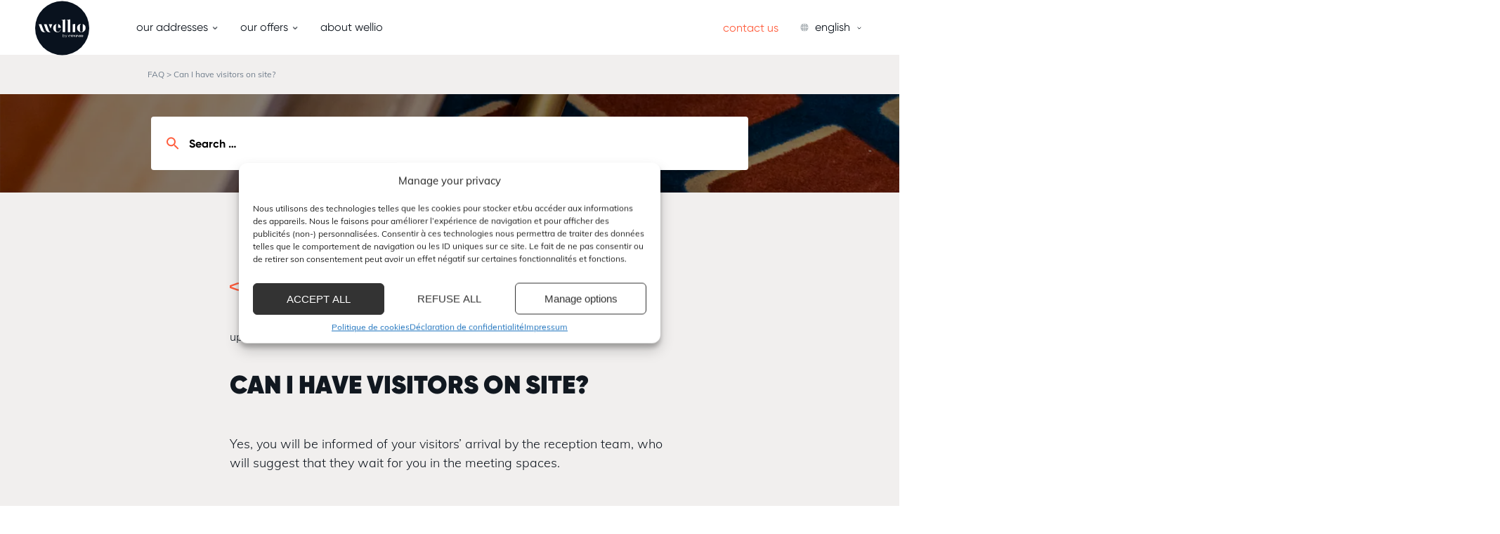

--- FILE ---
content_type: text/html; charset=UTF-8
request_url: https://wellio.com/faq/can-i-have-visitors-on-site/
body_size: 25708
content:
<!DOCTYPE html>
<html class="no-js" lang="en-GB">
<head>
	<script type="text/javascript">
		//<![CDATA[
		(function(){
			var c = document.documentElement.className;
			c = c.replace(/no-js/, 'js');
			document.documentElement.className = c;
		})();
		//]]>
	</script>

	<meta charset="UTF-8" />
	<meta http-equiv="Content-Type" content="text/html; charset=UTF-8" />
	<meta name="viewport" content="initial-scale=1.0" />
	<meta http-equiv="x-ua-compatible" content="ie=edge">
	<link rel="dns-prefetch" href="https://p1.parsely.com/">

	<!-- Statistics script Complianz GDPR/CCPA -->
						<script data-category="functional">
							(function(w,d,s,l,i){w[l]=w[l]||[];w[l].push({'gtm.start':
		new Date().getTime(),event:'gtm.js'});var f=d.getElementsByTagName(s)[0],
	j=d.createElement(s),dl=l!='dataLayer'?'&l='+l:'';j.async=true;j.src=
	'https://www.googletagmanager.com/gtm.js?id='+i+dl;f.parentNode.insertBefore(j,f);
})(window,document,'script','dataLayer','GTM-W6CR56T');

const revokeListeners = [];
window.addRevokeListener = (callback) => {
	revokeListeners.push(callback);
};
document.addEventListener("cmplz_revoke", function (e) {
	cmplz_set_cookie('cmplz_consent_mode', 'revoked', false );
	revokeListeners.forEach((callback) => {
		callback();
	});
});

const consentListeners = [];
/**
 * Called from GTM template to set callback to be executed when user consent is provided.
 * @param callback
 */
window.addConsentUpdateListener = (callback) => {
	consentListeners.push(callback);
};
document.addEventListener("cmplz_fire_categories", function (e) {
	var consentedCategories = e.detail.categories;
	const consent = {
		'security_storage': "granted",
		'functionality_storage': "granted",
		'personalization_storage':  cmplz_in_array( 'preferences', consentedCategories ) ? 'granted' : 'denied',
		'analytics_storage':  cmplz_in_array( 'statistics', consentedCategories ) ? 'granted' : 'denied',
		'ad_storage': cmplz_in_array( 'marketing', consentedCategories ) ? 'granted' : 'denied',
		'ad_user_data': cmplz_in_array( 'marketing', consentedCategories ) ? 'granted' : 'denied',
		'ad_personalization': cmplz_in_array( 'marketing', consentedCategories ) ? 'granted' : 'denied',
	};

	//don't use automatic prefixing, as the TM template needs to be sure it's cmplz_.
	let consented = [];
	for (const [key, value] of Object.entries(consent)) {
		if (value === 'granted') {
			consented.push(key);
		}
	}
	cmplz_set_cookie('cmplz_consent_mode', consented.join(','), false );
	consentListeners.forEach((callback) => {
		callback(consent);
	});
});
						</script><!-- Script Center statistics script Complianz GDPR/CCPA -->
				<script  type="text/plain"
											 data-category="statistics">
                    <!-- Matomo -->

  var _paq = window._paq = window._paq || [];
  /* tracker methods like "setCustomDimension" should be called before "trackPageView" */
  _paq.push(['trackPageView']);
  _paq.push(['enableLinkTracking']);
  (function() {
    var u="https://covivio.matomo.cloud/";
    _paq.push(['setTrackerUrl', u+'matomo.php']);
    _paq.push(['setSiteId', '2']);
    var d=document, g=d.createElement('script'), s=d.getElementsByTagName('script')[0];
    g.async=true; g.src='//cdn.matomo.cloud/covivio.matomo.cloud/matomo.js'; s.parentNode.insertBefore(g,s);
  })();

<!-- End Matomo Code -->


				</script>
				<script type="text/plain" data-service="facebook" data-category="marketing">
			!function(f,b,e,v,n,t,s)
			{if(f.fbq)return;n=f.fbq=function(){n.callMethod?
			n.callMethod.apply(n,arguments):n.queue.push(arguments)};
			if(!f._fbq)f._fbq=n;n.push=n;n.loaded=!0;n.version='2.0';
			n.queue=[];t=b.createElement(e);t.async=!0;
			t.src=v;s=b.getElementsByTagName(e)[0];
			s.parentNode.insertBefore(t,s)}(window, document,'script',
			'https://connect.facebook.net/en_US/fbevents.js');
			fbq('init', '1444574012778976');
			fbq('track', 'PageView');
		</script>
		<noscript><img height="1" width="1" style="display:none" src="https://www.facebook.com/tr?id=1444574012778976&ev=PageView&noscript=1"/></noscript><meta name='robots' content='index, follow, max-image-preview:large, max-snippet:-1, max-video-preview:-1' />
<link rel="alternate" href="https://wellio.com/fr/faq/puis-je-accueillir-des-visiteurs-sur-site/" hreflang="fr" />
<link rel="alternate" href="https://wellio.com/faq/can-i-have-visitors-on-site/" hreflang="en" />
<link rel="alternate" href="https://wellio.com/it/faq/posso-ricevere-visitatori/" hreflang="it" />
<link rel="alternate" href="https://wellio.com/faq/can-i-have-visitors-on-site/" hreflang="x-default" />

<!-- Google Tag Manager for WordPress by gtm4wp.com -->
<script data-cfasync="false" data-pagespeed-no-defer>
	var gtm4wp_datalayer_name = "dataLayer";
	var dataLayer = dataLayer || [];
</script>
<!-- End Google Tag Manager for WordPress by gtm4wp.com -->
	<title>Can I have visitors on site? &#8212; Wellio by Covivio</title>
	<link rel="canonical" href="https://wellio.com/faq/can-i-have-visitors-on-site/" />
	<meta property="og:locale" content="en_GB" />
	<meta property="og:locale:alternate" content="fr_FR" />
	<meta property="og:locale:alternate" content="it_IT" />
	<meta property="og:type" content="article" />
	<meta property="og:title" content="Can I have visitors on site? &#8212; Wellio by Covivio" />
	<meta property="og:description" content="Yes, you will be informed of your visitors’ arrival by the reception team, who will suggest that they wait for you in the meeting spaces." />
	<meta property="og:url" content="https://wellio.com/faq/can-i-have-visitors-on-site/" />
	<meta property="og:site_name" content="Wellio by Covivio" />
	<meta property="article:modified_time" content="2022-04-21T16:25:15+00:00" />
	<meta name="twitter:card" content="summary_large_image" />
	<script type="application/ld+json" class="yoast-schema-graph">{"@context":"https://schema.org","@graph":[{"@type":"WebPage","@id":"https://wellio.com/faq/can-i-have-visitors-on-site/","url":"https://wellio.com/faq/can-i-have-visitors-on-site/","name":"Can I have visitors on site? &#8212; Wellio by Covivio","isPartOf":{"@id":"https://wellio.com/#website"},"datePublished":"2022-04-13T14:16:32+00:00","dateModified":"2022-04-21T16:25:15+00:00","breadcrumb":{"@id":"https://wellio.com/faq/can-i-have-visitors-on-site/#breadcrumb"},"inLanguage":"en-GB","potentialAction":[{"@type":"ReadAction","target":["https://wellio.com/faq/can-i-have-visitors-on-site/"]}]},{"@type":"BreadcrumbList","@id":"https://wellio.com/faq/can-i-have-visitors-on-site/#breadcrumb","itemListElement":[{"@type":"ListItem","position":1,"name":"FAQ","item":"https://wellio.com/faq/"},{"@type":"ListItem","position":2,"name":"Can I have visitors on site?"}]},{"@type":"WebSite","@id":"https://wellio.com/#website","url":"https://wellio.com/","name":"Wellio by Covivio","description":"Le pro-working des espaces de travail pour les pros","potentialAction":[{"@type":"SearchAction","target":{"@type":"EntryPoint","urlTemplate":"https://wellio.com/?s={search_term_string}"},"query-input":{"@type":"PropertyValueSpecification","valueRequired":true,"valueName":"search_term_string"}}],"inLanguage":"en-GB"}]}</script>


<link rel='dns-prefetch' href='//wellio.com' />
<link rel='preconnect' href='https://wellio.com' />
<link rel='stylesheet' id='bea-wellio-blocks-experts-css' href='https://wellio.com/app/plugins/bea-wellio-blocks/dist/experts.css?ver=3b7e9700b8' media='all' />
<link rel='stylesheet' id='bea-wellio-blocks-map-pro-spots-css' href='https://wellio.com/app/plugins/bea-wellio-blocks/dist/map-pro-spots.css?ver=7348c704f2' media='all' />
<link rel='stylesheet' id='bea-wellio-blocks-place-slider-css' href='https://wellio.com/app/plugins/bea-wellio-blocks/dist/place-slider.css?ver=022d616e05' media='all' />
<link rel='stylesheet' id='bea-wellio-blocks-witco-coworking-css' href='https://wellio.com/app/plugins/bea-wellio-blocks/dist/witco-coworking.css?ver=885d157d50' media='all' />
<link rel='stylesheet' id='bea-wellio-blocks-witco-meeting-css' href='https://wellio.com/app/plugins/bea-wellio-blocks/dist/witco-meeting.css?ver=5b1beb9ce5' media='all' />
<link rel='stylesheet' id='sbi_styles-css' href='https://wellio.com/app/plugins/instagram-feed-pro/css/sbi-styles.min.css?ver=f9e9e6c3c4' media='all' />
<link rel='stylesheet' id='wp-block-library-css' href='https://wellio.com/wp/wp-includes/css/dist/block-library/style.min.css?ver=9934e37b9e' media='all' />
<style id='wp-block-library-theme-inline-css'>
.wp-block-audio :where(figcaption){color:#555;font-size:13px;text-align:center}.is-dark-theme .wp-block-audio :where(figcaption){color:#ffffffa6}.wp-block-audio{margin:0 0 1em}.wp-block-code{border:1px solid #ccc;border-radius:4px;font-family:Menlo,Consolas,monaco,monospace;padding:.8em 1em}.wp-block-embed :where(figcaption){color:#555;font-size:13px;text-align:center}.is-dark-theme .wp-block-embed :where(figcaption){color:#ffffffa6}.wp-block-embed{margin:0 0 1em}.blocks-gallery-caption{color:#555;font-size:13px;text-align:center}.is-dark-theme .blocks-gallery-caption{color:#ffffffa6}:root :where(.wp-block-image figcaption){color:#555;font-size:13px;text-align:center}.is-dark-theme :root :where(.wp-block-image figcaption){color:#ffffffa6}.wp-block-image{margin:0 0 1em}.wp-block-pullquote{border-bottom:4px solid;border-top:4px solid;color:currentColor;margin-bottom:1.75em}.wp-block-pullquote cite,.wp-block-pullquote footer,.wp-block-pullquote__citation{color:currentColor;font-size:.8125em;font-style:normal;text-transform:uppercase}.wp-block-quote{border-left:.25em solid;margin:0 0 1.75em;padding-left:1em}.wp-block-quote cite,.wp-block-quote footer{color:currentColor;font-size:.8125em;font-style:normal;position:relative}.wp-block-quote.has-text-align-right{border-left:none;border-right:.25em solid;padding-left:0;padding-right:1em}.wp-block-quote.has-text-align-center{border:none;padding-left:0}.wp-block-quote.is-large,.wp-block-quote.is-style-large,.wp-block-quote.is-style-plain{border:none}.wp-block-search .wp-block-search__label{font-weight:700}.wp-block-search__button{border:1px solid #ccc;padding:.375em .625em}:where(.wp-block-group.has-background){padding:1.25em 2.375em}.wp-block-separator.has-css-opacity{opacity:.4}.wp-block-separator{border:none;border-bottom:2px solid;margin-left:auto;margin-right:auto}.wp-block-separator.has-alpha-channel-opacity{opacity:1}.wp-block-separator:not(.is-style-wide):not(.is-style-dots){width:100px}.wp-block-separator.has-background:not(.is-style-dots){border-bottom:none;height:1px}.wp-block-separator.has-background:not(.is-style-wide):not(.is-style-dots){height:2px}.wp-block-table{margin:0 0 1em}.wp-block-table td,.wp-block-table th{word-break:normal}.wp-block-table :where(figcaption){color:#555;font-size:13px;text-align:center}.is-dark-theme .wp-block-table :where(figcaption){color:#ffffffa6}.wp-block-video :where(figcaption){color:#555;font-size:13px;text-align:center}.is-dark-theme .wp-block-video :where(figcaption){color:#ffffffa6}.wp-block-video{margin:0 0 1em}:root :where(.wp-block-template-part.has-background){margin-bottom:0;margin-top:0;padding:1.25em 2.375em}
</style>
<style id='safe-svg-svg-icon-style-inline-css'>
.safe-svg-cover{text-align:center}.safe-svg-cover .safe-svg-inside{display:inline-block;max-width:100%}.safe-svg-cover svg{height:100%;max-height:100%;max-width:100%;width:100%}

</style>
<style id='classic-theme-styles-inline-css'>
/*! This file is auto-generated */
.wp-block-button__link{color:#fff;background-color:#32373c;border-radius:9999px;box-shadow:none;text-decoration:none;padding:calc(.667em + 2px) calc(1.333em + 2px);font-size:1.125em}.wp-block-file__button{background:#32373c;color:#fff;text-decoration:none}
</style>
<style id='global-styles-inline-css'>
:root{--wp--preset--aspect-ratio--square: 1;--wp--preset--aspect-ratio--4-3: 4/3;--wp--preset--aspect-ratio--3-4: 3/4;--wp--preset--aspect-ratio--3-2: 3/2;--wp--preset--aspect-ratio--2-3: 2/3;--wp--preset--aspect-ratio--16-9: 16/9;--wp--preset--aspect-ratio--9-16: 9/16;--wp--preset--color--black: #000000;--wp--preset--color--cyan-bluish-gray: #abb8c3;--wp--preset--color--white: #ffffff;--wp--preset--color--pale-pink: #f78da7;--wp--preset--color--vivid-red: #cf2e2e;--wp--preset--color--luminous-vivid-orange: #ff6900;--wp--preset--color--luminous-vivid-amber: #fcb900;--wp--preset--color--light-green-cyan: #7bdcb5;--wp--preset--color--vivid-green-cyan: #00d084;--wp--preset--color--pale-cyan-blue: #8ed1fc;--wp--preset--color--vivid-cyan-blue: #0693e3;--wp--preset--color--vivid-purple: #9b51e0;--wp--preset--gradient--vivid-cyan-blue-to-vivid-purple: linear-gradient(135deg,rgba(6,147,227,1) 0%,rgb(155,81,224) 100%);--wp--preset--gradient--light-green-cyan-to-vivid-green-cyan: linear-gradient(135deg,rgb(122,220,180) 0%,rgb(0,208,130) 100%);--wp--preset--gradient--luminous-vivid-amber-to-luminous-vivid-orange: linear-gradient(135deg,rgba(252,185,0,1) 0%,rgba(255,105,0,1) 100%);--wp--preset--gradient--luminous-vivid-orange-to-vivid-red: linear-gradient(135deg,rgba(255,105,0,1) 0%,rgb(207,46,46) 100%);--wp--preset--gradient--very-light-gray-to-cyan-bluish-gray: linear-gradient(135deg,rgb(238,238,238) 0%,rgb(169,184,195) 100%);--wp--preset--gradient--cool-to-warm-spectrum: linear-gradient(135deg,rgb(74,234,220) 0%,rgb(151,120,209) 20%,rgb(207,42,186) 40%,rgb(238,44,130) 60%,rgb(251,105,98) 80%,rgb(254,248,76) 100%);--wp--preset--gradient--blush-light-purple: linear-gradient(135deg,rgb(255,206,236) 0%,rgb(152,150,240) 100%);--wp--preset--gradient--blush-bordeaux: linear-gradient(135deg,rgb(254,205,165) 0%,rgb(254,45,45) 50%,rgb(107,0,62) 100%);--wp--preset--gradient--luminous-dusk: linear-gradient(135deg,rgb(255,203,112) 0%,rgb(199,81,192) 50%,rgb(65,88,208) 100%);--wp--preset--gradient--pale-ocean: linear-gradient(135deg,rgb(255,245,203) 0%,rgb(182,227,212) 50%,rgb(51,167,181) 100%);--wp--preset--gradient--electric-grass: linear-gradient(135deg,rgb(202,248,128) 0%,rgb(113,206,126) 100%);--wp--preset--gradient--midnight: linear-gradient(135deg,rgb(2,3,129) 0%,rgb(40,116,252) 100%);--wp--preset--font-size--small: 13px;--wp--preset--font-size--medium: 20px;--wp--preset--font-size--large: 36px;--wp--preset--font-size--x-large: 42px;--wp--preset--spacing--20: 0.44rem;--wp--preset--spacing--30: 0.67rem;--wp--preset--spacing--40: 1rem;--wp--preset--spacing--50: 1.5rem;--wp--preset--spacing--60: 2.25rem;--wp--preset--spacing--70: 3.38rem;--wp--preset--spacing--80: 5.06rem;--wp--preset--shadow--natural: 6px 6px 9px rgba(0, 0, 0, 0.2);--wp--preset--shadow--deep: 12px 12px 50px rgba(0, 0, 0, 0.4);--wp--preset--shadow--sharp: 6px 6px 0px rgba(0, 0, 0, 0.2);--wp--preset--shadow--outlined: 6px 6px 0px -3px rgba(255, 255, 255, 1), 6px 6px rgba(0, 0, 0, 1);--wp--preset--shadow--crisp: 6px 6px 0px rgba(0, 0, 0, 1);}:where(.is-layout-flex){gap: 0.5em;}:where(.is-layout-grid){gap: 0.5em;}body .is-layout-flex{display: flex;}.is-layout-flex{flex-wrap: wrap;align-items: center;}.is-layout-flex > :is(*, div){margin: 0;}body .is-layout-grid{display: grid;}.is-layout-grid > :is(*, div){margin: 0;}:where(.wp-block-columns.is-layout-flex){gap: 2em;}:where(.wp-block-columns.is-layout-grid){gap: 2em;}:where(.wp-block-post-template.is-layout-flex){gap: 1.25em;}:where(.wp-block-post-template.is-layout-grid){gap: 1.25em;}.has-black-color{color: var(--wp--preset--color--black) !important;}.has-cyan-bluish-gray-color{color: var(--wp--preset--color--cyan-bluish-gray) !important;}.has-white-color{color: var(--wp--preset--color--white) !important;}.has-pale-pink-color{color: var(--wp--preset--color--pale-pink) !important;}.has-vivid-red-color{color: var(--wp--preset--color--vivid-red) !important;}.has-luminous-vivid-orange-color{color: var(--wp--preset--color--luminous-vivid-orange) !important;}.has-luminous-vivid-amber-color{color: var(--wp--preset--color--luminous-vivid-amber) !important;}.has-light-green-cyan-color{color: var(--wp--preset--color--light-green-cyan) !important;}.has-vivid-green-cyan-color{color: var(--wp--preset--color--vivid-green-cyan) !important;}.has-pale-cyan-blue-color{color: var(--wp--preset--color--pale-cyan-blue) !important;}.has-vivid-cyan-blue-color{color: var(--wp--preset--color--vivid-cyan-blue) !important;}.has-vivid-purple-color{color: var(--wp--preset--color--vivid-purple) !important;}.has-black-background-color{background-color: var(--wp--preset--color--black) !important;}.has-cyan-bluish-gray-background-color{background-color: var(--wp--preset--color--cyan-bluish-gray) !important;}.has-white-background-color{background-color: var(--wp--preset--color--white) !important;}.has-pale-pink-background-color{background-color: var(--wp--preset--color--pale-pink) !important;}.has-vivid-red-background-color{background-color: var(--wp--preset--color--vivid-red) !important;}.has-luminous-vivid-orange-background-color{background-color: var(--wp--preset--color--luminous-vivid-orange) !important;}.has-luminous-vivid-amber-background-color{background-color: var(--wp--preset--color--luminous-vivid-amber) !important;}.has-light-green-cyan-background-color{background-color: var(--wp--preset--color--light-green-cyan) !important;}.has-vivid-green-cyan-background-color{background-color: var(--wp--preset--color--vivid-green-cyan) !important;}.has-pale-cyan-blue-background-color{background-color: var(--wp--preset--color--pale-cyan-blue) !important;}.has-vivid-cyan-blue-background-color{background-color: var(--wp--preset--color--vivid-cyan-blue) !important;}.has-vivid-purple-background-color{background-color: var(--wp--preset--color--vivid-purple) !important;}.has-black-border-color{border-color: var(--wp--preset--color--black) !important;}.has-cyan-bluish-gray-border-color{border-color: var(--wp--preset--color--cyan-bluish-gray) !important;}.has-white-border-color{border-color: var(--wp--preset--color--white) !important;}.has-pale-pink-border-color{border-color: var(--wp--preset--color--pale-pink) !important;}.has-vivid-red-border-color{border-color: var(--wp--preset--color--vivid-red) !important;}.has-luminous-vivid-orange-border-color{border-color: var(--wp--preset--color--luminous-vivid-orange) !important;}.has-luminous-vivid-amber-border-color{border-color: var(--wp--preset--color--luminous-vivid-amber) !important;}.has-light-green-cyan-border-color{border-color: var(--wp--preset--color--light-green-cyan) !important;}.has-vivid-green-cyan-border-color{border-color: var(--wp--preset--color--vivid-green-cyan) !important;}.has-pale-cyan-blue-border-color{border-color: var(--wp--preset--color--pale-cyan-blue) !important;}.has-vivid-cyan-blue-border-color{border-color: var(--wp--preset--color--vivid-cyan-blue) !important;}.has-vivid-purple-border-color{border-color: var(--wp--preset--color--vivid-purple) !important;}.has-vivid-cyan-blue-to-vivid-purple-gradient-background{background: var(--wp--preset--gradient--vivid-cyan-blue-to-vivid-purple) !important;}.has-light-green-cyan-to-vivid-green-cyan-gradient-background{background: var(--wp--preset--gradient--light-green-cyan-to-vivid-green-cyan) !important;}.has-luminous-vivid-amber-to-luminous-vivid-orange-gradient-background{background: var(--wp--preset--gradient--luminous-vivid-amber-to-luminous-vivid-orange) !important;}.has-luminous-vivid-orange-to-vivid-red-gradient-background{background: var(--wp--preset--gradient--luminous-vivid-orange-to-vivid-red) !important;}.has-very-light-gray-to-cyan-bluish-gray-gradient-background{background: var(--wp--preset--gradient--very-light-gray-to-cyan-bluish-gray) !important;}.has-cool-to-warm-spectrum-gradient-background{background: var(--wp--preset--gradient--cool-to-warm-spectrum) !important;}.has-blush-light-purple-gradient-background{background: var(--wp--preset--gradient--blush-light-purple) !important;}.has-blush-bordeaux-gradient-background{background: var(--wp--preset--gradient--blush-bordeaux) !important;}.has-luminous-dusk-gradient-background{background: var(--wp--preset--gradient--luminous-dusk) !important;}.has-pale-ocean-gradient-background{background: var(--wp--preset--gradient--pale-ocean) !important;}.has-electric-grass-gradient-background{background: var(--wp--preset--gradient--electric-grass) !important;}.has-midnight-gradient-background{background: var(--wp--preset--gradient--midnight) !important;}.has-small-font-size{font-size: var(--wp--preset--font-size--small) !important;}.has-medium-font-size{font-size: var(--wp--preset--font-size--medium) !important;}.has-large-font-size{font-size: var(--wp--preset--font-size--large) !important;}.has-x-large-font-size{font-size: var(--wp--preset--font-size--x-large) !important;}
:where(.wp-block-post-template.is-layout-flex){gap: 1.25em;}:where(.wp-block-post-template.is-layout-grid){gap: 1.25em;}
:where(.wp-block-columns.is-layout-flex){gap: 2em;}:where(.wp-block-columns.is-layout-grid){gap: 2em;}
:root :where(.wp-block-pullquote){font-size: 1.5em;line-height: 1.6;}
</style>
<link rel='stylesheet' id='anchor-block-public-styles-css' href='https://wellio.com/app/plugins/anchor-block/public/anchor-block.css?ver=4be4b10758' media='all' />
<link rel='stylesheet' id='cmplz-general-css' href='https://wellio.com/app/plugins/complianz-gdpr-premium/assets/css/cookieblocker.min.css?ver=12acc5bb01' media='all' />
<link rel='stylesheet' id='searchwp-live-search-css' href='https://wellio.com/app/plugins/searchwp-live-ajax-search/assets/styles/style.css?ver=9ec7bba30f' media='all' />
<style id='searchwp-live-search-inline-css'>
.searchwp-live-search-result .searchwp-live-search-result--title a {
  font-size: 16px;
}
.searchwp-live-search-result .searchwp-live-search-result--price {
  font-size: 14px;
}
.searchwp-live-search-result .searchwp-live-search-result--add-to-cart .button {
  font-size: 14px;
}

</style>
<link rel='stylesheet' id='searchwp-forms-css' href='https://wellio.com/app/plugins/searchwp/assets/css/frontend/search-forms.css?ver=d8fa920a41' media='all' />
<link rel='stylesheet' id='theme-style-css' href='https://wellio.com/app/themes/wellio/dist/assets/app.1df007da.min.css?ver=20b92727f8' media='all' />
<script src="https://wellio.com/wp/wp-includes/js/jquery/jquery.min.js?ver=dc93230c76" id="jquery-core-js"></script>
<script src="https://wellio.com/wp/wp-includes/js/jquery/jquery-migrate.min.js?ver=08c7a043b0" id="jquery-migrate-js"></script>
<script src="https://wellio.com/app/plugins/stop-user-enumeration/frontend/js/frontend.js?ver=78d8f0befc" id="stop-user-enumeration-js" defer data-wp-strategy="defer"></script>
<meta name="trustpilot-one-time-domain-verification-id" content="cf94c5b2-8b2c-4ba3-ba7a-e3313775ace5" />			<style>.cmplz-hidden {
					display: none !important;
				}</style>
<!-- Google Tag Manager for WordPress by gtm4wp.com -->
<!-- GTM Container placement set to automatic -->
<script data-cfasync="false" data-pagespeed-no-defer type="text/javascript">
	var dataLayer_content = {"pagePostType":"faq","pagePostType2":"single-faq","pagePostAuthor":"Amélie Thomas"};
	dataLayer.push( dataLayer_content );
</script>
<script data-cfasync="false">
(function(w,d,s,l,i){w[l]=w[l]||[];w[l].push({'gtm.start':
new Date().getTime(),event:'gtm.js'});var f=d.getElementsByTagName(s)[0],
j=d.createElement(s),dl=l!='dataLayer'?'&l='+l:'';j.async=true;j.src=
'//www.googletagmanager.com/gtm.js?id='+i+dl;f.parentNode.insertBefore(j,f);
})(window,document,'script','dataLayer','GTM-W6CR56T');
</script>
<!-- End Google Tag Manager for WordPress by gtm4wp.com --><link rel="preload" href="https://wellio.com/wp-json/banner/get-banner" as="fetch" crossorigin="anonymous"></head>
<body data-cmplz=1 class="faq-template-default single single-faq postid-21097 wp-embed-responsive hide-recaptcha">
	
<!-- GTM Container placement set to automatic -->
<!-- Google Tag Manager (noscript) -->
				<noscript><iframe src="https://www.googletagmanager.com/ns.html?id=GTM-W6CR56T" height="0" width="0" style="display:none;visibility:hidden" aria-hidden="true"></iframe></noscript>
<!-- End Google Tag Manager (noscript) -->	
<!-- GTM Container placement set to automatic -->
<!-- Google Tag Manager (noscript) --><style>.banner-info{display: none;}</style><div id="banner-info" class="banner-info"></div><script>
const banners_vars = { current_language: "en-GB", get_banner: "https://wellio.com/wp-json/banner/get-banner" };
</script>
<script>
!async function(){const n=document.body,{current_language:a,get_banner:e}=banners_vars,t=document.getElementById("banner-info"),i=await fetch(e+`?lang=${a}`),{data:{enable:l,display_only_homepage:s,link:o,title:r,titleMobile:c}}=await i.json();l&&(s&&!n.classList.contains("home")||(t.innerHTML=`<div class="container"><div class="banner-info__title banner-info__title--mobile">${c}</div><div class="banner-info__title banner-info__title--desktop">${r}</div> <a href="${o?.url}" title="${o?.title}" target="${o?.target}" class="banner-info__link"><span>${o?.title}</span><svg xmlns="http://www.w3.org/2000/svg" width="24" height="24" fill="none" aria-hidden="true" class="banner-info__icon"><path d="M5.209 13h11.17l-4.88 4.88c-.39.39-.39 1.03 0 1.42.39.39 1.02.39 1.41 0l6.59-6.59a.996.996 0 0 0 0-1.41l-6.58-6.6a.996.996 0 1 0-1.41 1.41l4.87 4.89H5.209c-.55 0-1 .45-1 1s.45 1 1 1Z" fill="#FFF"/></svg></a></div>`,n.classList.add("banner-info--shown")))}();
</script>
<style>.banner-info{position:relative;z-index:10;display:none;-webkit-box-pack:start;-ms-flex-pack:start;justify-content:flex-start;width:100%;height:0;padding:.6875rem 0;font-family:Gilroy,arial,verdana,sans-serif;font-size:.875rem;color:#fff;pointer-events:none;-ms-touch-action:none;touch-action:none;background-color:#111820;opacity:0;-webkit-transition:all .2s ease;transition:all .2s ease}.banner-info,.banner-info .container{-webkit-box-align:center;-ms-flex-align:center;align-items:center}.banner-info .container{display:-webkit-box;display:-ms-flexbox;display:flex;gap:.75rem;-webkit-box-pack:center;-ms-flex-pack:center;justify-content:center;text-align:center}.banner-info__title{line-height:1.4}.banner-info__title>*{margin:0}.banner-info__title a{color:#fff;text-decoration:underline}.banner-info a.banner-info__link{display:-webkit-inline-box;display:-ms-inline-flexbox;display:inline-flex;-webkit-box-align:center;-ms-flex-align:center;align-items:center;-webkit-box-pack:center;-ms-flex-pack:center;justify-content:center;height:1.625rem;padding:0 .9375rem;margin-bottom:.125rem;font-size:.875rem;line-height:1.625rem;color:#fff;text-decoration:none;white-space:nowrap;background-color:#ff5d3d;border-radius:.25rem}.banner-info a.banner-info__link:before{display:block;content:"";speak:none;position:absolute;top:0;right:0;bottom:0;left:0}.banner-info a.banner-info__link:hover{background-color:#ff320a}.banner-info--shown .banner-info{display:-webkit-box;display:-ms-flexbox;display:flex;height:auto;pointer-events:inherit;-ms-touch-action:inherit;touch-action:inherit;opacity:1}@media screen and (max-width:63.9375em){.banner-info .container{gap:1.5rem}.banner-info__title--mobile+.banner-info__title--desktop{display:none}.banner-info a.banner-info__link{width:1.5rem!important;height:1.5rem!important;border-radius:1.5rem!important;padding:0}.banner-info a.banner-info__link span{position:absolute!important;width:.0625rem!important;height:.0625rem!important;padding:0!important;overflow:hidden!important;-webkit-clip-path:inset(50%)!important;clip-path:inset(50%)!important;white-space:nowrap!important;border:0!important}}@media screen and (min-width:64em){.banner-info__icon,.banner-info__title--mobile{display:none}}</style>
	<!-- Skip links -->
	<div class="skip-links">
	<span class="skip-links__label">Quick access links</span>
	<ul class="skip-links__list">
		<li class="skip-links__item"><a href="#menu" class="skip-links__link">Jump to main menu</a></li>
		<li class="skip-links__item"><a href="#content" class="skip-links__link">Jump to content</a></li>
		<li class="skip-links__item"><a href="#footer" class="skip-links__link">Jump to footer</a></li>
	</ul>
</div>

	<header class="header" id="header" role="banner" aria-label="Page header">
		<div class="inner">
			<!-- Main logo -->
			
<div class="header__logo header__logo--main">
			<a href="https://wellio.com/" class="header__logo-link" title="Back to the homepage">
	
			<img class="header__logo-img is-mobile lazyload" data-src="https://wellio.com/app/uploads/2020/07/logo-header-mobile.svg" />
	
			<img class="header__logo-img is-desktop lazyload" data-src="https://wellio.com/app/uploads/2020/09/logo-wellio-desktop.svg" />
	
			</a>
	</div>

			<!-- Main & secondary navigation -->
			<div class="nav__container-all">
				
<nav class="nav nav--main" id="menu" role="navigation" aria-label="Main navigation">
	<!-- Burger button -->
	<button class="burger is-mobile">
		<span class="line"></span>
		<span class="sr-only">Menu</span>
	</button>

	<!-- Main navigation -->
			<ul class="navlist">
							<span class="navlist__item-title navlist__title is-mobile">
					IN FRANCE AND EUROPE					</span>
											<li class="navlist__item navlist__item--has-children">
													<a href="#" title="Our addresses" class="navlist__item-link menu-link">
							Our addresses								<span class="navlist__item-children-count">(9)</span>
								<svg class="icon icon-arrow-right" aria-hidden="true" role="img"><use xmlns:xlink="http://www.w3.org/1999/xlink" xlink:href="#icon-arrow-right"></use></svg>							</a>
														<ul class="navsublist navsublist--1">
								<div class="navsublist__item-blocks">
									<button class="navsublist__close is-mobile" title="">
										<svg class="icon icon-arrow-right" aria-hidden="true" role="img"><use xmlns:xlink="http://www.w3.org/1999/xlink" xlink:href="#icon-arrow-right"></use></svg>									</button>
																				<div class="navsublist__item-blocks-elt">
												<!-- Level 2 surtitre -->
																									<span class="navsublist__item-title navsublist__title">
														Paris													</span>
																								<!--  Level 2 list -->
												
														<li class="navsublist__item">
														<!-- Level 2 item -->
																													<a href="https://wellio.com/paris-saint-lazare/"  title="Saint-Lazare" class="navsublist__item-link menu-link ">
																Saint-Lazare															</a>
																												</li>
														
														<li class="navsublist__item">
														<!-- Level 2 item -->
																													<a href="https://wellio.com/gare-de-lyon/"  title="Gare de Lyon" class="navsublist__item-link menu-link ">
																Gare de Lyon															</a>
																												</li>
														
														<li class="navsublist__item">
														<!-- Level 2 item -->
																													<a href="https://wellio.com/montmartre/"  title="Montmartre" class="navsublist__item-link menu-link ">
																Montmartre															</a>
																												</li>
														
														<li class="navsublist__item">
														<!-- Level 2 item -->
																													<a href="https://wellio.com/gobelins/"  title="Gobelins" class="navsublist__item-link menu-link ">
																Gobelins															</a>
																												</li>
																										</div>
																							<div class="navsublist__item-blocks-elt">
												<!-- Level 2 surtitre -->
																									<span class="navsublist__item-title navsublist__title">
														Bordeaux													</span>
																								<!--  Level 2 list -->
												
														<li class="navsublist__item">
														<!-- Level 2 item -->
																													<a href="https://wellio.com/cite-numerique/"  title="Cité numérique" class="navsublist__item-link menu-link ">
																Cité numérique															</a>
																												</li>
																										</div>
																							<div class="navsublist__item-blocks-elt">
												<!-- Level 2 surtitre -->
																									<span class="navsublist__item-title navsublist__title">
														Marseille													</span>
																								<!--  Level 2 list -->
												
														<li class="navsublist__item">
														<!-- Level 2 item -->
																													<a href="https://wellio.com/la-joliette/"  title="La Joliette" class="navsublist__item-link menu-link ">
																La Joliette															</a>
																												</li>
																										</div>
																							<div class="navsublist__item-blocks-elt">
												<!-- Level 2 surtitre -->
																									<span class="navsublist__item-title navsublist__title">
														Lyon													</span>
																								<!--  Level 2 list -->
												
														<li class="navsublist__item">
														<!-- Level 2 item -->
																													<a href="https://wellio.com/part-dieu/"  title="Part-Dieu" class="navsublist__item-link menu-link ">
																Part-Dieu															</a>
																												</li>
																										</div>
																							<div class="navsublist__item-blocks-elt">
												<!-- Level 2 surtitre -->
																									<span class="navsublist__item-title navsublist__title">
														Milan													</span>
																								<!--  Level 2 list -->
												
														<li class="navsublist__item">
														<!-- Level 2 item -->
																													<a href="https://wellio.com/dante-2/"  title="Dante" class="navsublist__item-link menu-link ">
																Dante															</a>
																												</li>
														
														<li class="navsublist__item">
														<!-- Level 2 item -->
																													<a href="https://wellio.com/duomo/"  title="duomo" class="navsublist__item-link menu-link ">
																duomo															</a>
																												</li>
																										</div>
																			</div>
							</ul>
												</li>
											<span class="navlist__item-title navlist__title is-mobile">
					Work					</span>
											<li class="navlist__item navlist__item--has-children">
													<a href="#" title="our offers" class="navlist__item-link menu-link">
							our offers								<span class="navlist__item-children-count">(3)</span>
								<svg class="icon icon-arrow-right" aria-hidden="true" role="img"><use xmlns:xlink="http://www.w3.org/1999/xlink" xlink:href="#icon-arrow-right"></use></svg>							</a>
														<ul class="navsublist navsublist--2">
								<div class="navsublist__item-blocks">
									<button class="navsublist__close is-mobile" title="">
										<svg class="icon icon-arrow-right" aria-hidden="true" role="img"><use xmlns:xlink="http://www.w3.org/1999/xlink" xlink:href="#icon-arrow-right"></use></svg>									</button>
																				<div class="navsublist__item-blocks-elt">
												<!-- Level 2 surtitre -->
																									<span class="navsublist__item-title navsublist__title">
														Everyday													</span>
																								<!--  Level 2 list -->
												
														<li class="navsublist__item">
														<!-- Level 2 item -->
																													<a href="https://wellio.com/private-office/"  title="private offices" class="navsublist__item-link menu-link ">
																private offices															</a>
																												</li>
																										</div>
																							<div class="navsublist__item-blocks-elt">
												<!-- Level 2 surtitre -->
																									<span class="navsublist__item-title navsublist__title">
														For the occasion													</span>
																								<!--  Level 2 list -->
												
														<li class="navsublist__item">
														<!-- Level 2 item -->
																													<a href="https://wellio.com/meeting-rooms/"  title="meeting rooms" class="navsublist__item-link menu-link ">
																meeting rooms															</a>
																												</li>
														
														<li class="navsublist__item">
														<!-- Level 2 item -->
																													<a href="https://wellio.com/event-spaces/"  title="a la carte event spaces" class="navsublist__item-link menu-link ">
																a la carte event spaces															</a>
																												</li>
																										</div>
																			</div>
							</ul>
												</li>
											<span class="navlist__item-title navlist__title is-mobile">
					DISCOVER PRO-WORKING					</span>
											<li class="navlist__item">
													<a href="https://wellio.com/about-wellio/" title="about Wellio" class="navlist__item-link menu-link">
							about Wellio							</a>
													</li>
						
			<!-- Contact link -->
											<li class="navlist__item navlist__item--contact">
					<a href="https://wellio.com/contact/" class="menu-link" title="Contact us">
					Contact us					</a>
				</li>
			
			<!-- Customer link -->
					</ul>
	
</nav>
<nav class="nav nav--secondary" id="secondary-menu" role="navigation" aria-label="Secondary navigation">
	<ul class="navlist">
					<!-- Customer link -->
						<li class="navlist__item navlist__item--customer is-mobile">
				<a href="https://wellio.witco.app/auth/login" target="_blank" class="menu-link" title="Customer area">
					Customer area				</a>
			</li>
		
		<!-- Lang switcher -->
					<li class="navlist__item navlist__item--lang">
				<svg class="icon icon-map is-desktop" aria-hidden="true" role="img"><use xmlns:xlink="http://www.w3.org/1999/xlink" xlink:href="#icon-map"></use></svg><select name="lang_choice_1" id="lang_choice_1" class="pll-switcher-select">
	<option value="https://wellio.com/fr/faq/puis-je-accueillir-des-visiteurs-sur-site/" lang="fr-FR">Français</option>
	<option value="https://wellio.com/faq/can-i-have-visitors-on-site/" lang="en-GB" selected='selected'>English</option>
	<option value="https://wellio.com/it/faq/posso-ricevere-visitatori/" lang="it-IT">Italiano</option>

</select>
<script>
					document.getElementById( "lang_choice_1" ).addEventListener( "change", function ( event ) { location.href = event.currentTarget.value; } )
				</script><svg class="icon icon-arrow-right" aria-hidden="true" role="img"><use xmlns:xlink="http://www.w3.org/1999/xlink" xlink:href="#icon-arrow-right"></use></svg></div>
			</li>
			</ul>
</nav>
			</div>
		</div>
	</header>
<main class="main main--content faq" id="content" role="main" aria-label="Main content">
	<div class="inner">
		<div class="container">
			<div class="wysiwyg">
				<!-- Breadcrumb -->
				<div id="breadcrumb" class="nav nav--breadcrumb is-desktop"><span><span><a href="https://wellio.com/faq/">FAQ</a></span> &gt; <span class="breadcrumb_last" aria-current="page">Can I have visitors on site?</span></span></div>
				<!-- Hero / Search form -->
				
<div class="faq__hero">
	<noscript>
    <!-- data-location="hero-home-img" -->
    <img src="https://wellio.com/gravity:sm/rs:fill:2880:1620/app/uploads/2022/04/wellio-lyon-part-dieu-2021-olivier-ouadah-249.png" class="lazyload faq__hero-image" alt="" />
</noscript>
<picture>
    <!--[if IE 9]><video style="display: none"><![endif]-->

    <source srcset="https://wellio.com/gravity:sm/rs:fill:300:225/app/uploads/2022/04/wellio-lyon-part-dieu-2021-olivier-ouadah-249.png, https://wellio.com/gravity:sm/rs:fill:600:450/app/uploads/2022/04/wellio-lyon-part-dieu-2021-olivier-ouadah-249.png 2x" media="(max-width: 420px)" />
<source srcset="https://wellio.com/gravity:sm/rs:fill:768:576/app/uploads/2022/04/wellio-lyon-part-dieu-2021-olivier-ouadah-249.png, https://wellio.com/gravity:sm/rs:fill:1586:1152/app/uploads/2022/04/wellio-lyon-part-dieu-2021-olivier-ouadah-249.png 2x" media="(max-width: 768px)" />
<source srcset="https://wellio.com/gravity:sm/rs:fill:1440:810/app/uploads/2022/04/wellio-lyon-part-dieu-2021-olivier-ouadah-249.png, https://wellio.com/gravity:sm/rs:fill:2880:1620/app/uploads/2022/04/wellio-lyon-part-dieu-2021-olivier-ouadah-249.png 2x" />


    <!--[if IE 9]></video><![endif]-->
    <img src="[data-uri]" class="lazyload faq__hero-image" alt=""/>
</picture>	<div class="faq__hero-inner container">
		<div class="faq__hero-container">
						<!-- search form -->
			<form role="search" method="get" class="search-form faq__searchform" action="https://wellio.com/">
	<label for="faq-search-field" class="faq__searchlabel">
		<span class="screen-reader-text">Search for:</span>
	</label>
	<input type="search" id="faq-search-field>" class="search-field faq__searchfield" placeholder="Search &hellip;" value="" name="s" data-swplive="true" data-swpengine="default" data-swpconfig="default" onkeypress="return event.keyCode != 13;" />
</form>
		</div>
	</div>
</div>

				<!-- Content -->
									<div class="faq__content">
						<div class="faq__content-inner">
							<!-- Category link -->
							<p class="faq__content-category"><a href="https://wellio.com/faq-category/life-on-site/" title="Life on site">Life on site</a></p>
							<!-- Last modifications date -->
							<p class="faq__content-date">Updated on 21-04-2022</a></p>
							<!-- Content -->
							<h1 class="faq__content-title">Can I have visitors on site?</h1>
<p>Yes, you will be informed of your visitors’ arrival by the reception team, who will suggest that they wait for you in the meeting spaces.</p>

							<!-- Related questions (same category) -->
																<h2 class="faq__list-title">In the same category</h2>									<ul class="faq__list">
										<li class="faq__list-item"><a href="https://wellio.com/faq/what-are-the-opening-hours-of-your-establishment/" title="What are the opening hours of your establishment?">What are the opening hours of your establishment?</a></li><li class="faq__list-item"><a href="https://wellio.com/faq/what-languages-are-spoken-in-our-establishments/" title="What languages are spoken in our establishments?">What languages are spoken in our establishments?</a></li><li class="faq__list-item"><a href="https://wellio.com/faq/are-your-sites-accessible-to-persons-with-reduced-mobility-prm/" title="Are your sites accessible to persons with reduced mobility (PRM)?">Are your sites accessible to persons with reduced mobility (PRM)?</a></li><li class="faq__list-item"><a href="https://wellio.com/faq/ive-lost-my-badge-what-do-i-do/" title="I’ve lost my badge. What do I do?">I’ve lost my badge. What do I do?</a></li><li class="faq__list-item"><a href="https://wellio.com/faq/is-there-an-on-site-emergency-facility-especially-in-the-evenings-and-at-weekends/" title="Is there an on-site emergency facility? Especially in the evenings and at weekends?">Is there an on-site emergency facility? Especially in the evenings and at weekends?</a></li>									</ul>
															</div>
					</div>
							</div>
		</div>
	</div>
</main>
	<footer id="footer" class="footer" role="complementary" aria-label="Footer">
		<!-- Footer navigation -->
			<nav class="nav nav--footer" role="navigation" aria-label="Footer navigation">
		<div class="inner">
			<div class="container">
				<!-- list -->
				<ul class="navlist">
												<li class="navlist__item">
								<a href="https://wellio.com/legal-notices/" title="Legal notices" class="navlist__item-link">
									Legal notices								</a>
							</li>
														<li class="navlist__item">
								<a href="https://wellio.com/confidentiality-policy/" title="Confidentiality policy" class="navlist__item-link">
									Confidentiality policy								</a>
							</li>
														<li class="navlist__item">
								<a href="https://wellio.com/cookies/" title="Cookies" class="navlist__item-link">
									Cookies								</a>
							</li>
														<li class="navlist__item">
								<a href="https://wellio.com/gts/" title="GTS" class="navlist__item-link">
									GTS								</a>
							</li>
														<li class="navlist__item">
								<a href="https://wellio.com/gtu/" title="GTU" class="navlist__item-link">
									GTU								</a>
							</li>
														<li class="navlist__item">
								<a href="https://wellio.com/contact/" title="Contact us" class="navlist__item-link">
									Contact us								</a>
							</li>
														<li class="navlist__item">
								<a href="https://wellio.com/faq/" title="FAQ" class="navlist__item-link">
									FAQ								</a>
							</li>
														<li class="navlist__item">
								<a href="https://wellio.com/sitemap/" title="Sitemap" class="navlist__item-link">
									Sitemap								</a>
							</li>
											</ul>
			</div>
		</div>
	</nav>

		<!-- Footer signature -->
		
<div class="footer__signature">
	<div class="inner">
		<div class="container">
							<span class="footer__signature-text">
					A 100% tailored offering, from one office to the entire building, designed by				</span>
															<a href="https://www.covivio.eu/en/" title="A 100% tailored offering, from one office to the entire building, designed by COVIVIO" target="_blank">
										<img width="200" height="34" src="https://wellio.com/app/uploads/2020/07/logo-footer.svg" class="attachment-thumbnail size-thumbnail" alt="" decoding="async" loading="lazy" /><!-- data-error="No data-location found in arguments" -->											</a>
														</div>
	</div>
</div>

		<!-- Cursor -->
	</footer>
	<div id="modal"></div>
	<script type="text/javascript">_linkedin_partner_id="1157249"; window._linkedin_data_partner_ids = window._linkedin_data_partner_ids || []; window._linkedin_data_partner_ids.push(_linkedin_partner_id); </script><script type="text/javascript"> (function(){var s = document.getElementsByTagName("script")[0]; var b = document.createElement("script"); b.type = "text/javascript";b.async = true; b.src = "https://snap.licdn.com/li.lms-analytics/insight.min.js"; s.parentNode.insertBefore(b, s);})(); </script> <noscript> <img height="1" width="1" style="display:none;" alt="" src="https://px.ads.linkedin.com/collect/?pid=1157249&fmt=gif" /> </noscript>
<!-- Consent Management powered by Complianz | GDPR/CCPA Cookie Consent https://wordpress.org/plugins/complianz-gdpr -->
<div id="cmplz-cookiebanner-container"><div class="cmplz-cookiebanner cmplz-hidden banner-1 banniere-a optin cmplz-center cmplz-categories-type-view-preferences" aria-modal="true" data-nosnippet="true" role="dialog" aria-live="polite" aria-labelledby="cmplz-header-1-optin" aria-describedby="cmplz-message-1-optin">
	<div class="cmplz-header">
		<div class="cmplz-logo"></div>
		<div class="cmplz-title" id="cmplz-header-1-optin">Manage your privacy</div>
		<div class="cmplz-close" tabindex="0" role="button" aria-label="close-dialog">
			<svg aria-hidden="true" focusable="false" data-prefix="fas" data-icon="times" class="svg-inline--fa fa-times fa-w-11" role="img" xmlns="http://www.w3.org/2000/svg" viewBox="0 0 352 512"><path fill="currentColor" d="M242.72 256l100.07-100.07c12.28-12.28 12.28-32.19 0-44.48l-22.24-22.24c-12.28-12.28-32.19-12.28-44.48 0L176 189.28 75.93 89.21c-12.28-12.28-32.19-12.28-44.48 0L9.21 111.45c-12.28 12.28-12.28 32.19 0 44.48L109.28 256 9.21 356.07c-12.28 12.28-12.28 32.19 0 44.48l22.24 22.24c12.28 12.28 32.2 12.28 44.48 0L176 322.72l100.07 100.07c12.28 12.28 32.2 12.28 44.48 0l22.24-22.24c12.28-12.28 12.28-32.19 0-44.48L242.72 256z"></path></svg>
		</div>
	</div>

	<div class="cmplz-divider cmplz-divider-header"></div>
	<div class="cmplz-body">
		<div class="cmplz-message" id="cmplz-message-1-optin">Nous utilisons des technologies telles que les cookies pour stocker et/ou accéder aux informations des appareils. Nous le faisons pour améliorer l’expérience de navigation et pour afficher des publicités (non-) personnalisées. Consentir à ces technologies nous permettra de traiter des données telles que le comportement de navigation ou les ID uniques sur ce site. Le fait de ne pas consentir ou de retirer son consentement peut avoir un effet négatif sur certaines fonctionnalités et fonctions.</div>
		<!-- categories start -->
		<div class="cmplz-categories">
			<details class="cmplz-category cmplz-functional" >
				<summary>
						<span class="cmplz-category-header">
							<span class="cmplz-category-title">Necessary</span>
							<span class='cmplz-always-active'>
								<span class="cmplz-banner-checkbox">
									<input type="checkbox"
										   id="cmplz-functional-optin"
										   data-category="cmplz_functional"
										   class="cmplz-consent-checkbox cmplz-functional"
										   size="40"
										   value="1"/>
									<label class="cmplz-label" for="cmplz-functional-optin"><span class="screen-reader-text">Necessary</span></label>
								</span>
								Always active							</span>
							<span class="cmplz-icon cmplz-open">
								<svg xmlns="http://www.w3.org/2000/svg" viewBox="0 0 448 512"  height="18" ><path d="M224 416c-8.188 0-16.38-3.125-22.62-9.375l-192-192c-12.5-12.5-12.5-32.75 0-45.25s32.75-12.5 45.25 0L224 338.8l169.4-169.4c12.5-12.5 32.75-12.5 45.25 0s12.5 32.75 0 45.25l-192 192C240.4 412.9 232.2 416 224 416z"/></svg>
							</span>
						</span>
				</summary>
				<div class="cmplz-description">
					<span class="cmplz-description-functional">Necessary cookies are absolutely essential for the website to function properly. This category only includes cookies that ensures basic functionalities and security features of the website. These cookies do not store any personal information.</span>
				</div>
			</details>

			<details class="cmplz-category cmplz-preferences" >
				<summary>
						<span class="cmplz-category-header">
							<span class="cmplz-category-title">Preferences</span>
							<span class="cmplz-banner-checkbox">
								<input type="checkbox"
									   id="cmplz-preferences-optin"
									   data-category="cmplz_preferences"
									   class="cmplz-consent-checkbox cmplz-preferences"
									   size="40"
									   value="1"/>
								<label class="cmplz-label" for="cmplz-preferences-optin"><span class="screen-reader-text">Preferences</span></label>
							</span>
							<span class="cmplz-icon cmplz-open">
								<svg xmlns="http://www.w3.org/2000/svg" viewBox="0 0 448 512"  height="18" ><path d="M224 416c-8.188 0-16.38-3.125-22.62-9.375l-192-192c-12.5-12.5-12.5-32.75 0-45.25s32.75-12.5 45.25 0L224 338.8l169.4-169.4c12.5-12.5 32.75-12.5 45.25 0s12.5 32.75 0 45.25l-192 192C240.4 412.9 232.2 416 224 416z"/></svg>
							</span>
						</span>
				</summary>
				<div class="cmplz-description">
					<span class="cmplz-description-preferences">Le stockage ou l’accès technique est nécessaire dans la finalité d’intérêt légitime de stocker des préférences qui ne sont pas demandées par l’abonné ou l’utilisateur.</span>
				</div>
			</details>

			<details class="cmplz-category cmplz-statistics" >
				<summary>
						<span class="cmplz-category-header">
							<span class="cmplz-category-title">Statistics & Analytics</span>
							<span class="cmplz-banner-checkbox">
								<input type="checkbox"
									   id="cmplz-statistics-optin"
									   data-category="cmplz_statistics"
									   class="cmplz-consent-checkbox cmplz-statistics"
									   size="40"
									   value="1"/>
								<label class="cmplz-label" for="cmplz-statistics-optin"><span class="screen-reader-text">Statistics & Analytics</span></label>
							</span>
							<span class="cmplz-icon cmplz-open">
								<svg xmlns="http://www.w3.org/2000/svg" viewBox="0 0 448 512"  height="18" ><path d="M224 416c-8.188 0-16.38-3.125-22.62-9.375l-192-192c-12.5-12.5-12.5-32.75 0-45.25s32.75-12.5 45.25 0L224 338.8l169.4-169.4c12.5-12.5 32.75-12.5 45.25 0s12.5 32.75 0 45.25l-192 192C240.4 412.9 232.2 416 224 416z"/></svg>
							</span>
						</span>
				</summary>
				<div class="cmplz-description">
					<span class="cmplz-description-statistics">These cookies allow us to perform audience measurement and performance statistics by analyzing the volume and source of traffic to our site. These cookies also allow us to anonymously analyze the behavior of visitors to our Site in order to measure and improve the performance of our Site and our online campaigns. The collection of your consent is not required, we use an audience analysis software configured according to the recommendations of the CNIL to benefit from the exemption of consent.</span>
					<span class="cmplz-description-statistics-anonymous">Le stockage ou l’accès technique qui est utilisé exclusivement dans des finalités statistiques anonymes. En l’absence d’une assignation à comparaître, d’une conformité volontaire de la part de votre fournisseur d’accès à internet ou d’enregistrements supplémentaires provenant d’une tierce partie, les informations stockées ou extraites à cette seule fin ne peuvent généralement pas être utilisées pour vous identifier.</span>
				</div>
			</details>
			<details class="cmplz-category cmplz-marketing" >
				<summary>
						<span class="cmplz-category-header">
							<span class="cmplz-category-title">Marketing & Non Necessary</span>
							<span class="cmplz-banner-checkbox">
								<input type="checkbox"
									   id="cmplz-marketing-optin"
									   data-category="cmplz_marketing"
									   class="cmplz-consent-checkbox cmplz-marketing"
									   size="40"
									   value="1"/>
								<label class="cmplz-label" for="cmplz-marketing-optin"><span class="screen-reader-text">Marketing & Non Necessary</span></label>
							</span>
							<span class="cmplz-icon cmplz-open">
								<svg xmlns="http://www.w3.org/2000/svg" viewBox="0 0 448 512"  height="18" ><path d="M224 416c-8.188 0-16.38-3.125-22.62-9.375l-192-192c-12.5-12.5-12.5-32.75 0-45.25s32.75-12.5 45.25 0L224 338.8l169.4-169.4c12.5-12.5 32.75-12.5 45.25 0s12.5 32.75 0 45.25l-192 192C240.4 412.9 232.2 416 224 416z"/></svg>
							</span>
						</span>
				</summary>
				<div class="cmplz-description">
					<span class="cmplz-description-marketing">Any cookies that may not be particularly necessary for the website to function and is used specifically to collect user personal data via analytics, ads, other embedded contents are termed as non-necessary cookies. It is mandatory to procure user consent prior to running these cookies on your website.</span>
				</div>
			</details>
		</div><!-- categories end -->
			</div>

	<div class="cmplz-links cmplz-information">
		<a class="cmplz-link cmplz-manage-options cookie-statement" href="#" data-relative_url="#cmplz-manage-consent-container">Manage options</a>
		<a class="cmplz-link cmplz-manage-third-parties cookie-statement" href="#" data-relative_url="#cmplz-cookies-overview">Manage services</a>
		<a class="cmplz-link cmplz-manage-vendors tcf cookie-statement" href="#" data-relative_url="#cmplz-tcf-wrapper">Manage {vendor_count} vendors</a>
		<a class="cmplz-link cmplz-external cmplz-read-more-purposes tcf" target="_blank" rel="noopener noreferrer nofollow" href="https://cookiedatabase.org/tcf/purposes/">Read more about these purposes</a>
			</div>

	<div class="cmplz-divider cmplz-footer"></div>

	<div class="cmplz-buttons">
		<button class="cmplz-btn cmplz-accept">ACCEPT ALL</button>
		<button class="cmplz-btn cmplz-deny">REFUSE ALL</button>
		<button class="cmplz-btn cmplz-view-preferences">Manage options</button>
		<button class="cmplz-btn cmplz-save-preferences">SAVE PREFERENCES</button>
		<a class="cmplz-btn cmplz-manage-options tcf cookie-statement" href="#" data-relative_url="#cmplz-manage-consent-container">Manage options</a>
			</div>

	<div class="cmplz-links cmplz-documents">
		<a class="cmplz-link cookie-statement" href="#" data-relative_url="">{title}</a>
		<a class="cmplz-link privacy-statement" href="#" data-relative_url="">{title}</a>
		<a class="cmplz-link impressum" href="#" data-relative_url="">{title}</a>
			</div>

</div>
</div>
					<div id="cmplz-manage-consent" data-nosnippet="true"><button class="cmplz-btn cmplz-hidden cmplz-manage-consent manage-consent-1">Managing your cookie preferences</button>

</div><svg class="svg-sprite"><defs></defs><symbol id="icon-arrow-down" viewBox="0 0 8 12"><path fill="currentColor" fill-rule="evenodd" d="M6.86 8.15a.5.5 0 010 .7l-3 3a.5.5 0 01-.71 0l-3-3a.5.5 0 11.7-.7l2.65 2.64 2.65-2.64a.5.5 0 01.7 0z" clip-rule="evenodd"></path><path fill="currentColor" fill-rule="evenodd" d="M3.5 0a.5.5 0 01.5.5V11a.5.5 0 01-1 0V.5a.5.5 0 01.5-.5z" clip-rule="evenodd"></path></symbol><symbol id="icon-arrow-faq"><path stroke="#FF5D3D" stroke-linecap="round" stroke-linejoin="round" stroke-width="2" d="M1 1.14l5 5-5 5"></path></symbol><symbol id="icon-arrow-prev" viewBox="0 0 12 20"><path stroke="#111820" stroke-linecap="round" stroke-linejoin="round" stroke-width="3" d="M10 2l-8 8 8 8"></path></symbol><symbol id="icon-arrow-right" viewBox="0 0 7 12"><path stroke="currentColor" stroke-linecap="round" stroke-linejoin="round" stroke-width="2" d="M1 1l5 5-5 5"></path></symbol><symbol id="icon-arrow" viewBox="0 0 9 14"><path stroke="#fff" stroke-linecap="round" stroke-linejoin="round" stroke-width="2" d="M7.75 13L1 7l6.75-6"></path></symbol><symbol id="icon-capacity" viewBox="0 0 7 11"><path fill="#FF5D3D" fill-rule="evenodd" d="M5.229 5.24H1.865L1.445.882S1.2 0 3.546 0C5.894 0 5.65.882 5.65.882L5.23 5.24zm1.119 5.26h-.606l-.728-1.958h1.334V10.5zm-5.01 0H.7V8.542h1.401L1.338 10.5zm5.026-3.135c0 .272-.18.492-.4.492H1.118c-.221 0-.4-.22-.4-.492 0 0 .305-1.434.806-1.434H5.56c.567 0 .804 1.434.804 1.434zM7 5.483c0 .23-.135.414-.3.414-.164 0-.298-.185-.298-.414v-1.76c0-.23.134-.414.299-.414.163 0 .299.185.299.414v1.76zm-6.339 0c0 .23-.148.414-.33.414-.183 0-.331-.185-.331-.414v-1.76c0-.23.148-.414.331-.414.182 0 .33.185.33.414v1.76z" clip-rule="evenodd"></path></symbol><symbol id="icon-caret" viewBox="0 0 8 5"><path stroke="#111820" stroke-linecap="round" stroke-linejoin="round" stroke-width="1.5" d="M1 1l3 3 3-3"></path></symbol><symbol id="icon-catering" viewBox="0 0 24 24"><path fill="none" stroke="currentColor" stroke-linecap="round" stroke-linejoin="round" d="M4 3c1.7 0 3 1.3 3 3v2c0 1.7-1.3 3-3 3S1 9.7 1 8V6c0-1.7 1.3-3 3-3zm0 8v10m9-18v18m7-18v18m-7-7h-3v-3.8c0-2.7 1.1-5.3 3-7.2h0v11zm4-11v5c0 1.7 1.3 3 3 3s3-1.3 3-3V3h0"></path></symbol><symbol id="icon-chair" viewBox="0 0 14 19"><path fill="none" stroke="currentColor" stroke-linecap="round" d="M2.94 7.8l4.94-1.98c.96-.38 1.8.76 1.15 1.56L7.15 9.7a1 1 0 00-.22.63v2m0 3.97v-3.96m0 0v1.9m3.31 2.06l-2.58-1.83a1.27 1.27 0 00-.73-.23M3.55 16.3l1.69-1.17.95-.67c.22-.15.48-.22.74-.22m0 3.66v.1m-3.38-.1v.1m6.7-.1v.1"></path><path fill="none" stroke="currentColor" stroke-linecap="round" d="M.5 1s.43 5.08 1.73 6.89a4.64 4.64 0 004.3 2.17c1.72 0 5.28-1.85 5.71-1.85.43 0 .43.72.43.72"></path></symbol><symbol id="icon-check" viewBox="0 0 15 12"><path fill="#FF5D3D" d="M4.707 8.586L1.414 5.293 0 6.707l4.707 4.707 9.707-9.707L13 .293 4.707 8.586z"></path></symbol><symbol id="icon-checkbox-checked" viewBox="0 0 18 18"><rect width="17" height="17" x=".5" y=".5" stroke="#FF5D3D" rx="2.5"></rect><path fill="#000" fill-rule="evenodd" d="M11.97 5.97a.75.75 0 011.07 1.05l-3.99 4.99a.75.75 0 01-1.08.02L5.324 9.384a.75.75 0 111.06-1.06l2.094 2.093 3.473-4.425a.227.227 0 01.02-.022h-.001z" clip-rule="evenodd"></path></symbol><symbol id="icon-checkbox" viewBox="0 0 18 18"><rect width="17" height="17" x=".5" y=".5" stroke="#CEDDE5" rx="2.5"></rect></symbol><symbol id="icon-close" viewBox="0 0 64 64"><path d="M63.416 51.416l-.001-.001L44 31.999l19.415-19.416.001-.001a1.998 1.998 0 00-.001-2.827L54.243.583a1.999 1.999 0 00-2.828-.001l-.001.001-19.416 19.416L12.582.583l-.001-.001a1.998 1.998 0 00-2.827 0L.582 9.754a1.999 1.999 0 00-.001 2.827l.001.001 19.416 19.416L.582 51.414v.001a1.997 1.997 0 00.001 2.827l9.172 9.172a1.999 1.999 0 002.827.001l.001-.001 19.416-19.416 19.416 19.416.001.001a1.998 1.998 0 002.827-.001l9.172-9.172a1.999 1.999 0 00.001-2.827z"></path></symbol><symbol id="icon-description" viewBox="0 0 9 9"><path fill="#FF5D3D" d="M0 7.124v.751C0 8.495 1.512 9 3.375 9S6.75 8.496 6.75 7.875v-.75c-.726.51-2.053.75-3.375.75S.726 7.635 0 7.125zM5.625 2.25C7.488 2.25 9 1.746 9 1.125 9 .505 7.488 0 5.625 0S2.25.504 2.25 1.125c0 .62 1.512 1.125 3.375 1.125zM0 5.28v.907c0 .621 1.512 1.125 3.375 1.125S6.75 6.809 6.75 6.188V5.28c-.726.598-2.055.907-3.375.907-1.32 0-2.649-.309-3.375-.907zm7.313.194C8.32 5.279 9 4.917 9 4.5v-.75c-.408.288-1.007.485-1.688.606v1.118zM3.374 2.812C1.512 2.813 0 3.442 0 4.22s1.512 1.406 3.375 1.406S6.75 4.996 6.75 4.22c0-.777-1.512-1.407-3.375-1.407zm3.855.99C8.285 3.612 9 3.24 9 2.812v-.75c-.624.441-1.696.678-2.825.735.519.251.9.589 1.055 1.005z"></path></symbol><symbol id="icon-detail-capacity" viewBox="0 0 11 15"><path stroke="#FF5D3D" stroke-linecap="round" d="M2.717 6.15l2.54-1.088c.943-.404 1.81.705 1.19 1.523l-.713.944a1 1 0 00-.203.603v1.453m0 3.005V9.585m0 0v1.438m2.337 1.567L6.046 11.2a.857.857 0 00-.515-.177M3.146 12.59l1.192-.892.673-.504a.857.857 0 01.52-.17m-.001 2.783v.071m-2.384-.071v.071m4.722-.071v.071"></path><path stroke="#FF5D3D" stroke-linecap="round" d="M1 1s.304 3.846 1.214 5.22c.91 1.374 1.85 1.648 3.035 1.648 1.214 0 3.73-1.408 4.033-1.408.303 0 .303.55.303.55"></path></symbol><symbol id="icon-detail-money" viewBox="0 0 9 9"><path fill="#FF5D3D" d="M0 7.124v.751C0 8.495 1.512 9 3.375 9S6.75 8.496 6.75 7.875v-.75c-.726.51-2.053.75-3.375.75S.726 7.635 0 7.125zM5.625 2.25C7.488 2.25 9 1.746 9 1.125 9 .505 7.488 0 5.625 0S2.25.504 2.25 1.125c0 .62 1.512 1.125 3.375 1.125zM0 5.28v.907c0 .621 1.512 1.125 3.375 1.125S6.75 6.809 6.75 6.188V5.28c-.726.598-2.055.907-3.375.907-1.32 0-2.649-.309-3.375-.907zm7.313.194C8.32 5.279 9 4.917 9 4.5v-.75c-.408.288-1.007.485-1.688.606v1.118zM3.374 2.812C1.512 2.813 0 3.442 0 4.22s1.512 1.406 3.375 1.406S6.75 4.996 6.75 4.22c0-.777-1.512-1.407-3.375-1.407zm3.855.99C8.285 3.612 9 3.24 9 2.812v-.75c-.624.441-1.696.678-2.825.735.519.251.9.589 1.055 1.005z"></path></symbol><symbol id="icon-down" viewBox="0 0 11.2 6.7"><path d="M0 .5C0 .4.1.2.2.1c.2-.2.5-.1.7.1l4.6 5.3.1.1s.1 0 .1-.1L10.3.1c.2-.1.5-.2.7 0 .2.2.2.5.1.7L6.5 6.2c-.2.3-.5.5-.9.5s-.7-.2-.9-.6L.1.8C0 .7 0 .6 0 .5z"></path></symbol><symbol id="icon-facebook" viewBox="0 0 14.002 30"><path d="M7.986 30V14.98h4.956l.783-4.977H7.986V7.507c0-1.299.426-2.539 2.29-2.539h3.726V0H8.713C4.266 0 3.052 2.929 3.052 6.988V10H0v4.98h3.052V30h4.934z"></path></symbol><symbol id="icon-glide-arrow" viewBox="0 0 16 29"><path d="M15.664.328a1.114 1.114 0 01.336.79 1.092 1.092 0 01-.336.789L2.76 14.5l12.904 12.594a1.102 1.102 0 010 1.579 1.162 1.162 0 01-1.618 0L.336 15.29A1.114 1.114 0 010 14.5a1.092 1.092 0 01.336-.79L14.046.329a1.144 1.144 0 01.81-.328 1.167 1.167 0 01.808.328z" clip-rule="evenodd"></path></symbol><symbol id="icon-google" viewBox="0 0 32 32"><path d="M16.319 13.713V19.2h9.075c-.369 2.356-2.744 6.9-9.075 6.9C10.856 26.1 6.4 21.575 6.4 16s4.456-10.1 9.919-10.1c3.106 0 5.188 1.325 6.375 2.469l4.344-4.181C24.25 1.576 20.638 0 16.319 0c-8.844 0-16 7.156-16 16s7.156 16 16 16c9.231 0 15.363-6.494 15.363-15.631 0-1.05-.113-1.85-.25-2.65l-15.113-.006z"></path></symbol><symbol id="icon-hdmi" viewBox="0 0 24 24"><path fill="none" stroke="currentColor" stroke-linecap="round" stroke-linejoin="round" d="M7 8h10c.6 0 1 .4 1 1v4.7c0 .2-.1.4-.2.6l-2.5 3.3c-.2.3-.5.4-.8.4h-5a.9.9 0 01-.8-.4l-2.5-3.3c-.1-.2-.2-.4-.2-.6V9c0-.6.4-1 1-1zm1-7h8c.6 0 1 .4 1 1v6h0H7V2c0-.6.4-1 1-1zm4 17c.7 3.3 2 5 4 5h6M10 11.5h4"></path></symbol><symbol id="icon-hour" viewBox="0 0 9 11"><path fill="#FF5D3D" d="M4.5 0A4.505 4.505 0 000 4.5C0 6.981 2.019 9 4.5 9S9 6.981 9 4.5 6.981 0 4.5 0zm1.976 6.476c-.068.067-.251.07-.34.07a.345.345 0 01-.244-.102L4.16 4.714c-.065-.065-.07-.122-.07-.214V1.73c0-.19.218-.345.409-.345.191 0 .41.154.41.346v2.626l1.566 1.629a.346.346 0 010 .49z"></path></symbol><symbol id="icon-instagram" viewBox="0 0 32 32"><path d="M16 2.881c4.275 0 4.781.019 6.462.094 1.563.069 2.406.331 2.969.55a4.952 4.952 0 011.837 1.194 5.015 5.015 0 011.2 1.838c.219.563.481 1.412.55 2.969.075 1.688.094 2.194.094 6.463s-.019 4.781-.094 6.463c-.069 1.563-.331 2.406-.55 2.969a4.94 4.94 0 01-1.194 1.837 5.02 5.02 0 01-1.837 1.2c-.563.219-1.413.481-2.969.55-1.688.075-2.194.094-6.463.094s-4.781-.019-6.463-.094c-1.563-.069-2.406-.331-2.969-.55a4.952 4.952 0 01-1.838-1.194 5.02 5.02 0 01-1.2-1.837c-.219-.563-.481-1.413-.55-2.969-.075-1.688-.094-2.194-.094-6.463s.019-4.781.094-6.463c.069-1.563.331-2.406.55-2.969a4.964 4.964 0 011.194-1.838 5.015 5.015 0 011.838-1.2c.563-.219 1.412-.481 2.969-.55 1.681-.075 2.188-.094 6.463-.094zM16 0c-4.344 0-4.887.019-6.594.094-1.7.075-2.869.35-3.881.744-1.056.412-1.95.956-2.837 1.85a7.833 7.833 0 00-1.85 2.831C.444 6.538.169 7.7.094 9.4.019 11.113 0 11.656 0 16s.019 4.887.094 6.594c.075 1.7.35 2.869.744 3.881.413 1.056.956 1.95 1.85 2.837a7.82 7.82 0 002.831 1.844c1.019.394 2.181.669 3.881.744 1.706.075 2.25.094 6.594.094s4.888-.019 6.594-.094c1.7-.075 2.869-.35 3.881-.744 1.05-.406 1.944-.956 2.831-1.844s1.438-1.781 1.844-2.831c.394-1.019.669-2.181.744-3.881.075-1.706.094-2.25.094-6.594s-.019-4.887-.094-6.594c-.075-1.7-.35-2.869-.744-3.881a7.506 7.506 0 00-1.831-2.844A7.82 7.82 0 0026.482.843C25.463.449 24.301.174 22.601.099c-1.712-.081-2.256-.1-6.6-.1z"></path><path d="M16 7.781c-4.537 0-8.219 3.681-8.219 8.219s3.681 8.219 8.219 8.219 8.219-3.681 8.219-8.219A8.221 8.221 0 0016 7.781zm0 13.55a5.331 5.331 0 110-10.663 5.331 5.331 0 010 10.663zM26.462 7.456a1.919 1.919 0 11-3.838 0 1.919 1.919 0 013.838 0z"></path></symbol><symbol id="icon-lightexposure" viewBox="0 0 24 24"><circle cx="12" cy="12" r="5" fill="none" stroke="currentColor" stroke-linecap="round" stroke-linejoin="round"></circle><path fill="none" stroke="currentColor" stroke-linecap="round" stroke-linejoin="round" d="M12 1v2m0 18v2M4.2 4.2l1.4 1.4m12.8 12.8l1.4 1.4M1 12h2m18 0h2M4.2 19.8l1.4-1.4M18.4 5.6l1.4-1.4"></path></symbol><symbol id="icon-linkedin" viewBox="0 0 32 32"><path d="M12 12h5.535v2.837h.079c.77-1.381 2.655-2.837 5.464-2.837C28.92 12 30 15.637 30 20.367V30h-5.769v-8.54c0-2.037-.042-4.657-3.001-4.657-3.005 0-3.463 2.218-3.463 4.509V30H12V12zM2 12h6v18H2V12zm6-5a3 3 0 11-6 0 3 3 0 016 0z"></path></symbol><symbol id="icon-logo-beapi" viewBox="0 0 652.7 688.3"><path d="M337.2 687.5c-5.6-2.1-9.4-7.4-9.5-13.4l-2-79.1h-311c-3.9 0-7.7-1.5-10.4-4.3C1.6 588 0 584.2 0 580.3V14.7c0-3.9 1.6-7.6 4.3-10.4C7.1 1.6 10.8 0 14.7 0H638c3.9 0 7.7 1.6 10.4 4.3 2.7 2.8 4.3 6.5 4.3 10.4v565.4c0 3.9-1.5 7.6-4.3 10.4a14.6 14.6 0 01-10.4 4.3H435.7l-82.5 88.8c-2.8 3.1-6.8 4.7-10.8 4.7-1.7.1-3.5-.2-5.2-.8zm-307.8-122h310.7c8 0 14.5 6.4 14.7 14.3l1.4 57.4 62.3-67c2.8-3 6.7-4.7 10.8-4.7h193.9v-536H29.4v536zM638 580.2v-14.7 14.7z"></path><path d="M214 319h27.5v109.6H214V417c-5.4 5.1-10.7 8.8-16.1 11s-11.3 3.4-17.5 3.4c-14.2 0-26.4-5.5-36.7-16.5-10.3-11-15.5-24.6-15.5-40.9 0-16.9 5-30.8 15-41.6s22.1-16.2 36.4-16.2c6.6 0 12.7 1.2 18.5 3.7s11.1 6.2 16 11.2V319h-.1zm-28.9 22.5c-8.5 0-15.6 3-21.2 9s-8.4 13.7-8.4 23.1c0 9.5 2.9 17.3 8.6 23.4s12.8 9.2 21.1 9.2c8.6 0 15.8-3 21.5-9s8.5-13.9 8.5-23.6c0-9.6-2.9-17.3-8.5-23.2-5.7-5.9-12.9-8.9-21.6-8.9zM305.3 319v12.1c5-5 10.3-8.7 16.1-11.2 5.8-2.5 11.9-3.7 18.5-3.7 14.3 0 26.5 5.4 36.4 16.2 10 10.8 15 24.7 15 41.6 0 16.3-5.2 30-15.5 40.9-10.3 11-22.6 16.5-36.8 16.5-6.3 0-12.2-1.1-17.6-3.4s-10.8-5.9-16.2-11v51.7h-27.3V319h27.4zm28.9 22.5c-8.7 0-15.8 2.9-21.5 8.9-5.7 5.9-8.6 13.6-8.6 23.2 0 9.7 2.9 17.6 8.6 23.6s12.9 9 21.5 9c8.4 0 15.4-3 21.2-9.2 5.7-6.1 8.6-13.9 8.6-23.4 0-9.4-2.8-17.1-8.5-23.1-5.6-6-12.8-9-21.3-9zm97.5 9.3h27.5l-19.9 81.7h-27.5zm20.7-72.9c4.4 0 8.1 1.5 11.2 4.6 3.1 3 4.6 6.8 4.6 11.1 0 4.4-1.5 8.1-4.6 11.2s-6.8 4.6-11.2 4.6-8.1-1.5-11.2-4.6c-3.1-3.1-4.6-6.8-4.6-11.2 0-4.4 1.5-8.1 4.6-11.1 3.1-3.1 6.8-4.6 11.2-4.6zM515.8 431h-34.9c12-13.5 20.9-28.1 26.7-43.8 5.9-15.7 8.8-33.8 8.8-54.1 0-21.9-3.2-41.2-9.8-57.8-5.1-12.8-13.7-26.8-25.8-41.8h34.8c10.7 17.1 18.2 33 22.5 47.9s6.4 32.4 6.4 52.5c0 19.7-2.2 37-6.7 51.9-4.4 14.8-11.8 29.9-22 45.2zM387.6 232.3h-89.4c1.2 8 4.8 14.2 10.3 18.9 5.6 4.7 12.8 7 21.4 7 10.4 0 19.4-3.7 26.9-11l23.4 11.1c-5.8 8.3-12.8 14.3-20.9 18.4-8.3 3.9-17.8 5.9-29.2 5.9-17.4 0-31.5-5.5-42.4-16.4-11.1-11.1-16.5-24.7-16.5-41.2 0-17 5.4-31.1 16.4-42.2 10.9-11.1 24.5-16.8 41-16.8 17.5 0 31.6 5.7 42.5 16.8 11.1 11.1 16.5 25.9 16.5 44.2v5.3zm-27.8-21.8c-1.9-6.3-5.4-11.3-10.8-15.1-5.5-3.9-11.7-5.8-18.9-5.8-7.8 0-14.6 2-20.4 6.4-3.6 2.7-7.1 7.5-10.2 14.4h60.3v.1zm-197.1-84.8v54.5c5-5 10.5-8.7 16.3-11.2 5.7-2.5 12-3.8 18.6-3.8 14.4 0 26.7 5.6 36.7 16.4 10.1 10.8 15.1 24.8 15.1 41.7 0 16.5-5.2 30.1-15.7 41.3-10.4 11-22.5 16.4-36.8 16.4-6.4 0-12.3-1.1-17.7-3.3-5.4-2.3-10.8-6.1-16.4-11.2v11.7h-27.3V125.7h27.2zm29.1 65.1c-8.8 0-15.9 3.1-21.7 9-5.7 5.9-8.5 13.6-8.5 23.3 0 9.8 2.8 17.7 8.5 23.8 5.8 6 12.9 8.9 21.7 8.9 8.4 0 15.5-3 21.2-9.1 5.9-6.2 8.8-14 8.8-23.6 0-9.3-2.8-17.2-8.6-23.2-5.6-6-12.8-9.1-21.4-9.1z"></path></symbol><symbol id="icon-map" viewBox="0 0 18 18"><path fill="#CEDDE5" stroke="#111820" stroke-width=".3" d="M9.63 16.997a2.34 2.34 0 00.37-.219v.044l.257-.259a5.38 5.38 0 001.137-1.705c.2-.447.366-.907.5-1.376l.05-.18-.185-.011A44.104 44.104 0 009 13.204h0c-.92.002-1.84.03-2.759.087l-.182.011.047.177a8.195 8.195 0 001.183 2.569c.274.4.644.726 1.077.947h0l.004.002a1.469 1.469 0 001.26 0zm0 0l-.064-.136m.064.136s0 0 0 0l-.064-.136m0 0a1.318 1.318 0 01-1.132 0L10 16.59a2.19 2.19 0 01-.434.271zm8.284-7.855a8.808 8.808 0 01-1.3 4.613l-.005.006h0l-.001.003a8.85 8.85 0 01-15.088 0h0l-.001-.002-.004-.007a8.853 8.853 0 010-9.238l.004-.007h0l.001-.002a8.85 8.85 0 0115.088 0h0l.001.002.004.006v.001a8.808 8.808 0 011.301 4.607h0V9h0v.006zm-16.821.35h-.16l.01.159a8.084 8.084 0 001.008 3.44l.05.09.104-.015A45.5 45.5 0 015 12.671l.165-.014-.032-.164a17.708 17.708 0 01-.325-2.99l-.003-.147H1.029zM2.04 4.97l-.012-.002h-.011 0-.088l-.043.077a8.084 8.084 0 00-1.008 3.44l-.01.16h3.937l.003-.147c.024-1.005.133-2.005.326-2.991l.033-.164L5 5.33a44.905 44.905 0 01-2.96-.359zm5.704-3.535h0l-.002.002a5.369 5.369 0 00-1.137 1.705c-.2.447-.366.906-.5 1.376l-.05.18.185.011c.92.058 1.839.087 2.759.087h0c.92-.002 1.84-.03 2.759-.087l.182-.011-.047-.177a8.192 8.192 0 00-1.184-2.569 2.905 2.905 0 00-1.076-.947h0l-.004-.002a1.469 1.469 0 00-1.26 0 2.36 2.36 0 00-.625.432zm9.226 7.21h.16l-.01-.16a8.085 8.085 0 00-1.008-3.44l-.05-.091-.104.016a45.43 45.43 0 01-2.96.359l-.165.014.032.164c.193.986.302 1.986.325 2.99l.003.147h3.778zM5.857 12.472l.027.129.13-.009a44.74 44.74 0 015.973 0l.13.009.026-.129c.2-.976.312-1.968.337-2.964l.003-.153H5.517l.004.153c.024.996.137 1.988.336 2.964zm6.286-6.946l-.148.015-.01-.135a44.71 44.71 0 01-5.972 0l-.13-.009-.026.129c-.2.976-.312 1.968-.337 2.964l-.003.153h6.966l-.004-.153a16.885 16.885 0 00-.336-2.964zm1.198 3.829h-.147l-.003.146a17.677 17.677 0 01-.326 2.991l-.033.164.167.014c.99.087 1.977.207 2.96.359l.103.016.051-.091a8.085 8.085 0 001.008-3.44l.01-.16h-3.79zm2.056-5.02l.251-.036-.152-.203a8.137 8.137 0 00-4.112-2.88l-.442-.136.279.37c.326.432.601.9.82 1.395h0c.241.542.44 1.103.594 1.676l.032.121.125-.01c.871-.073 1.74-.172 2.605-.297zM3.245 3.245h0a8.205 8.205 0 00-.74.852L2.35 4.3l.252.036c.867.124 1.736.223 2.607.297l.127.01.03-.124A9.081 9.081 0 016.75 1.486l.027-.034.288-.373-.451.138a8.136 8.136 0 00-3.37 2.028zm-.642 10.42l-.129.018v.18l.03.04a8.137 8.137 0 004.111 2.88l.443.136-.279-.37a7.028 7.028 0 01-.82-1.395h0a11.38 11.38 0 01-.594-1.676l-.032-.121-.125.01c-.871.073-1.74.172-2.605.297zm10.03-.184a9.082 9.082 0 01-1.357 2.998l-.027.035a1.81 1.81 0 00-.027.034l-.288.373.451-.138A8.136 8.136 0 0014.499 15v.012l.256-.257h0c.266-.267.514-.551.74-.852l.154-.203-.252-.036a45.498 45.498 0 00-2.607-.297l-.127-.01-.03.124z"></path></symbol><symbol id="icon-menu" viewBox="153.6 192.1 76.8 64"><path d="M230.4 246.4v6.4c0 .9-.3 1.6-1 2.3-.6.6-1.4 1-2.3 1h-70.4c-.9 0-1.6-.3-2.3-1-.6-.6-.9-1.4-.9-2.3v-6.4c0-.9.3-1.6 1-2.3s1.4-1 2.3-1h70.4c.9 0 1.6.3 2.3 1 .6.7.9 1.5.9 2.3zm0-25.6v6.4c0 .9-.3 1.6-1 2.3s-1.4.9-2.3.9h-70.4c-.9 0-1.6-.3-2.3-.9-.6-.6-.9-1.4-.9-2.3v-6.4c0-.9.3-1.6 1-2.3s1.4-.9 2.2-.9h70.4c.9 0 1.6.3 2.3 1 .7.6 1 1.4 1 2.2zm0-25.6v6.4c0 .9-.3 1.6-1 2.3s-1.4 1-2.3 1h-70.4c-.9 0-1.6-.3-2.3-1s-.9-1.4-.9-2.3v-6.4c0-.9.3-1.6 1-2.3s1.4-.9 2.2-.9h70.4c.9 0 1.6.3 2.3 1s1 1.4 1 2.2z"></path></symbol><symbol id="icon-outdoors" viewBox="0 0 24 24"><path fill="none" stroke="currentColor" stroke-linecap="round" stroke-linejoin="round" d="M14 18c-.3 1.2-.5 2.2-.5 3s.2 1.4.5 2m-4-5c.3 1.2.5 2.2.5 3s-.2 1.5-.5 2"></path><path fill="none" stroke="currentColor" stroke-linecap="round" stroke-linejoin="round" d="M10 18c-3.3.7-4.7-.3-4-3-3.3-.7-4-2.7-2-6-1.3-3.3-.3-5 3-5 .7-2.7 2.3-3.3 5-2 2.7-1.3 4.3-.7 5 2 3.3.7 4.3 2.3 3 5 1.3 3.3.7 5.3-2 6 0 2.7-1.3 3.7-4 3-.7.7-1.3 1-2 1s-1.3-.3-2-1zm-4 5.5h12"></path></symbol><symbol id="icon-pointer" viewBox="0 0 13 15"><path fill="none" stroke="#FF5D3D" stroke-linecap="round" stroke-linejoin="round" d="M11.636 6.318c0 4.136-5.318 7.682-5.318 7.682S1 10.454 1 6.318a5.318 5.318 0 0110.636 0z"></path><path fill="none" stroke="#FF5D3D" stroke-linecap="round" stroke-linejoin="round" d="M6.319 8.091a1.773 1.773 0 100-3.545 1.773 1.773 0 000 3.545z"></path></symbol><symbol id="icon-prestations" viewBox="0 0 169 299"><path fill="#9F9490" fill-rule="evenodd" d="M136 299V35C60.89 35 0 94.098 0 167s60.89 132 136 132z" clip-rule="evenodd"></path><path fill="#FF5D3D" fill-rule="evenodd" d="M160.221 23.97c-14.249-8.427-32.515-9.086-47.803-.138L136.25 64.5l23.971-40.53z" clip-rule="evenodd"></path></symbol><symbol id="icon-prices" viewBox="0 0 7 11"><path fill="#FF5D3D" d="M4.236 9.38c0 .372-.146.657-.379.898 1.252.548 3.128.022 3.128-.942V8.7c-.552.68-1.745.92-2.75.68z"></path><path fill="#FF5D3D" d="M4.236 7.89c0 .131-.03.263-.058.372.043.132.058.263.058.417v.24c1.004.264 2.211-.021 2.619-.657a.724.724 0 00.13-.416V7.21c-.087.11-.203.22-.334.307-.626.438-1.615.548-2.415.373zm0-1.513c0 .132-.03.263-.058.373.043.11.058.241.058.373v.263c.233.065.494.087.77.087.54 0 1.47-.175 1.849-.745a.724.724 0 00.13-.416v-.658c-.087.11-.203.22-.334.307-.626.504-1.615.614-2.415.416z"></path><path fill="#FF5D3D" d="M5.021 3.002c-.276 0-.538.022-.77.088v.241c0 .154-.015.285-.059.417.073.24.058.416.058.832 0 .263.015.417-.058.658.073.219.058.416.058.657.96.241 2.212-.022 2.62-.657A.724.724 0 007 4.82v-.679c-.015-.614-.887-1.14-1.979-1.14zM3.93 8.7c-.48.57-1.338.768-1.964.768-.77 0-1.542-.263-1.964-.768v.636c0 .636.888 1.162 1.964 1.162 1.048 0 1.964-.505 1.964-1.162V8.7z"></path><path fill="#FF5D3D" d="M1.966 9.007c.626 0 1.499-.197 1.848-.745a.724.724 0 00.13-.416V7.21c-.785.986-3.069 1.052-3.927 0v.658c0 .153.043.285.13.416.262.416.975.723 1.82.723z"></path><path fill="#FF5D3D" d="M.133 6.75c.64 1.008 3.07.964 3.68 0a.724.724 0 00.132-.416v-.636c-.815 1.03-3.085 1.03-3.928 0v.636a.587.587 0 00.116.416z"></path><path fill="#FF5D3D" d="M.133 5.26c.626.964 3.026 1.008 3.68 0a.724.724 0 00.132-.417v-.635c-.8.986-3.07 1.052-3.943 0 0 .68-.029.81.131 1.052z"></path><path fill="#FF5D3D" d="M.133 3.77c.13.197.35.372.64.504 1.033.482 2.56.219 3.04-.505a.724.724 0 00.132-.416v-.635c-.844 1.008-3.1 1.008-3.943 0v.657a.71.71 0 00.131.394z"></path><path fill="#FF5D3D" d="M3.814 2.257c.16-.24.13-.35.13-1.095C3.945.526 3.073 0 1.982 0 .89.022.002.526.002 1.162v.7c0 .154.044.286.131.417.64.986 3.055.965 3.68-.022z"></path></symbol><symbol id="icon-projector" viewBox="0 0 24 24"><path fill="none" stroke="currentColor" stroke-linecap="round" stroke-linejoin="round" d="M4 5h16c1.7 0 3 1.3 3 3v6c0 1.7-1.3 3-3 3H4c-1.7 0-3-1.3-3-3V8c0-1.7 1.3-3 3-3z"></path><circle cx="17" cy="11" r="3" fill="none" stroke="currentColor" stroke-linecap="round" stroke-linejoin="round"></circle><path fill="none" stroke="currentColor" stroke-linecap="round" stroke-linejoin="round" d="M4 8h5m-5 3h5m-5 3h5m-4 4h2m10 0h2"></path></symbol><symbol id="icon-screen" viewBox="0 0 24 24"><path fill="none" stroke="currentColor" stroke-linecap="round" stroke-linejoin="round" d="M3 2h18c.6 0 1 .4 1 1v15c0 .6-.4 1-1 1H3c-.6 0-1-.4-1-1V3c0-.6.4-1 1-1zm19 14H2h20zm0-11H2h20zM10 19h5v4h-5v-4zm-4 4h13"></path></symbol><symbol id="icon-search-faq"><path fill="#FF5D3D" d="M12.5 11.255h-.79l-.28-.27A6.471 6.471 0 0013 6.755a6.5 6.5 0 10-6.5 6.5c1.61 0 3.09-.59 4.23-1.57l.27.28v.79l5 4.99 1.49-1.49-4.99-5zm-6 0c-2.49 0-4.5-2.01-4.5-4.5s2.01-4.5 4.5-4.5 4.5 2.01 4.5 4.5-2.01 4.5-4.5 4.5z"></path></symbol><symbol id="icon-search" viewBox="0 0 1024 1024"><path d="M621.668 653.668C577.192 685.36 522.773 704 464 704c-150.221 0-272-121.779-272-272s121.779-272 272-272 272 121.779 272 272c0 58.773-18.641 113.192-50.332 157.668l178.714 178.714c17.606 17.606 17.46 45.778-.006 63.244l-.75.75c-17.421 17.421-45.781 17.469-63.244.006L621.668 653.668zM464 640c114.875 0 208-93.125 208-208s-93.125-208-208-208-208 93.125-208 208 93.125 208 208 208z"></path></symbol><symbol id="icon-space-type" viewBox="0 0 13 18"><path stroke="#FF5D3D" stroke-linecap="round" d="M3.2 7.6l4.23-1.813c.944-.404 1.811.705 1.192 1.523L7.008 9.44a1 1 0 00-.202.604V12m0 3.85V12m0 0v1.843M9.8 15.85l-2.334-1.782a1.098 1.098 0 00-.66-.225M3.75 15.85l1.528-1.143.862-.645c.197-.148.432-.22.666-.22m-.001 3.566v.092m-3.055-.092v.092m6.05-.092v.092"></path><path stroke="#FF5D3D" stroke-linecap="round" d="M1 1s.389 4.928 1.556 6.688C3.722 9.448 4.926 9.8 6.444 9.8c1.556 0 4.778-1.804 5.167-1.804.389 0 .389.704.389.704"></path></symbol><symbol id="icon-star" viewBox="0 0 9 9"><path fill="#FFBE00" d="M4.682.6L5.92 2.947a.201.201 0 00.143.097l2.774.377c.156.024.221.206.104.304L6.935 5.548a.172.172 0 00-.052.158l.469 2.578c.026.146-.144.255-.287.194L4.591 7.262a.236.236 0 00-.182 0L1.935 8.478c-.143.073-.313-.048-.287-.194l.47-2.578a.172.172 0 00-.053-.158L.06 3.725a.173.173 0 01.104-.304l2.787-.377a.201.201 0 00.143-.097L4.33.6c.078-.133.286-.133.351 0z"></path></symbol><symbol id="icon-status-complete-soon" viewBox="0 0 10 8"><path fill="#FF3D6C" d="M9.952 7.51L5.309.163A.36.36 0 005 0a.36.36 0 00-.31.163L.049 7.51c-.137.219.035.49.31.49h9.285c.274 0 .446-.271.309-.49zm-5.31-4.49c0-.044.041-.081.09-.081h.536c.049 0 .09.037.09.081v1.878c0 .045-.041.082-.09.082h-.536c-.049 0-.09-.037-.09-.082V3.02zM5 6.612a.56.56 0 01-.372-.147.47.47 0 01-.153-.343.47.47 0 01.153-.342A.56.56 0 015 5.633a.56.56 0 01.372.147.47.47 0 01.153.342.47.47 0 01-.153.343.56.56 0 01-.372.147z"></path></symbol><symbol id="icon-status-complete" viewBox="0 0 6 6"><circle cx="3" cy="3" r="3" fill="#FF3D6C"></circle></symbol><symbol id="icon-status-opened-soon" viewBox="0 0 6 6"><circle cx="3" cy="3" r="3" fill="#FFCD00"></circle></symbol><symbol id="icon-status-opened" viewBox="0 0 6 6"><circle cx="3" cy="3" r="3" fill="#50EF29"></circle></symbol><symbol id="icon-superficie" viewBox="0 0 9 11"><path fill="#FF5D3D" d="M4.95 4.6H.45c-.27 0-.45.18-.45.45v4.5c0 .27.18.45.45.45h4.5c.27 0 .45-.18.45-.45v-4.5c0-.27-.18-.45-.45-.45zm3.285 3.735L8.1 8.47V6.13l.135.135c.09.09.225.135.315.135s.225-.045.315-.135c.18-.18.18-.45 0-.63l-.9-.9a.435.435 0 00-.63 0l-.9.9c-.18.18-.18.45 0 .63s.45.18.63 0L7.2 6.13v2.34l-.135-.135a.435.435 0 00-.63 0c-.18.18-.18.45 0 .63l.9.9c.09.09.225.135.315.135a.409.409 0 00.315-.135l.9-.9c.18-.18.18-.45 0-.63a.435.435 0 00-.63 0zm-8.1-5.67l.9.9c.09.09.18.135.315.135a.409.409 0 00.315-.135c.18-.18.18-.45 0-.63L1.53 2.8h2.34l-.135.135c-.18.18-.18.45 0 .63.09.09.18.135.315.135a.409.409 0 00.315-.135l.9-.9c.18-.18.18-.45 0-.63l-.9-.9a.435.435 0 00-.63 0c-.18.18-.18.45 0 .63l.135.135H1.53l.135-.135c.18-.18.18-.45 0-.63a.435.435 0 00-.63 0l-.9.9c-.18.18-.18.45 0 .63z"></path></symbol><symbol id="icon-telephone" viewBox="0 0 24 24"><path fill="none" stroke="currentColor" stroke-linecap="round" stroke-linejoin="round" d="M3 3h18c.6 0 1 .4 1 1v14c0 .6-.4 1-1 1H3c-.6 0-1-.4-1-1V4c0-.6.4-1 1-1z"></path><path fill="none" stroke="currentColor" stroke-linecap="round" stroke-linejoin="round" d="M10.5 10h1c.3 0 .5.2.5.5h0c0 .3-.2.5-.5.5h-1c-.3 0-.5-.2-.5-.5h0c0-.3.2-.5.5-.5zm0 3h1c.3 0 .5.2.5.5h0c0 .3-.2.5-.5.5h-1c-.3 0-.5-.2-.5-.5h0c0-.3.2-.5.5-.5zm0 3h1c.3 0 .5.2.5.5h0c0 .3-.2.5-.5.5h-1c-.3 0-.5-.2-.5-.5h0c0-.3.2-.5.5-.5zM11 5h8c.6 0 1 .4 1 1v1c0 .6-.4 1-1 1h-8c-.6 0-1-.4-1-1V6c0-.6.4-1 1-1zM6 5h0a2 2 0 012 2v8a2 2 0 01-2 2h0a2 2 0 01-2-2V7c0-1.1.9-2 2-2zm8.5 5h1c.3 0 .5.2.5.5h0c0 .3-.2.5-.5.5h-1c-.3 0-.5-.2-.5-.5h0c0-.3.2-.5.5-.5zm0 3h1c.3 0 .5.2.5.5h0c0 .3-.2.5-.5.5h-1c-.3 0-.5-.2-.5-.5h0c0-.3.2-.5.5-.5zm0 3h1c.3 0 .5.2.5.5h0c0 .3-.2.5-.5.5h-1c-.3 0-.5-.2-.5-.5h0c0-.3.2-.5.5-.5zm4-6h1c.3 0 .5.2.5.5h0c0 .3-.2.5-.5.5h-1c-.3 0-.5-.2-.5-.5h0c0-.3.2-.5.5-.5zm0 3h1c.3 0 .5.2.5.5h0c0 .3-.2.5-.5.5h-1c-.3 0-.5-.2-.5-.5h0c0-.3.2-.5.5-.5zm0 3h1c.3 0 .5.2.5.5h0c0 .3-.2.5-.5.5h-1c-.3 0-.5-.2-.5-.5h0c0-.3.2-.5.5-.5zM15 19v2c0 .6-.4 1-1 1H7c-.6 0-1-.4-1-1v-4h0"></path></symbol><symbol id="icon-transport" viewBox="0 0 10 11"><path fill="#FF5D3D" d="M9.5 3H9V.5a.5.5 0 00-.5-.5h-7a.5.5 0 00-.5.5V3H.5a.5.5 0 000 1H1v4.5a.5.5 0 00.5.5v.5a.5.5 0 00.5.5h1a.5.5 0 00.5-.5V9h3v.5a.5.5 0 00.5.5h1a.5.5 0 00.5-.5V9a.5.5 0 00.5-.5V4h.5a.5.5 0 100-1zm-6 4.5H3a.5.5 0 110-1h.5a.5.5 0 110 1zm3.5 0h-.5a.5.5 0 110-1H7a.5.5 0 110 1zM8 5H2V2.5h6V5z"></path></symbol><symbol id="icon-triangle" viewBox="0 0 60 60"><path fill="#FF5D3D" fill-rule="evenodd" d="M60 8.39C42.115-2.342 19.189-3.181 0 8.213L29.913 60 60 8.39z" clip-rule="evenodd"></path></symbol><symbol id="icon-twitter" viewBox="0 0 32 32"><path d="M32 7.075a12.941 12.941 0 01-3.769 1.031 6.601 6.601 0 002.887-3.631 13.21 13.21 0 01-4.169 1.594A6.565 6.565 0 0022.155 4a6.563 6.563 0 00-6.563 6.563c0 .512.056 1.012.169 1.494A18.635 18.635 0 012.23 5.195a6.56 6.56 0 00-.887 3.3 6.557 6.557 0 002.919 5.463 6.565 6.565 0 01-2.975-.819v.081a6.565 6.565 0 005.269 6.437 6.574 6.574 0 01-2.968.112 6.588 6.588 0 006.131 4.563 13.17 13.17 0 01-9.725 2.719 18.568 18.568 0 0010.069 2.95c12.075 0 18.681-10.006 18.681-18.681 0-.287-.006-.569-.019-.85A13.216 13.216 0 0032 7.076z"></path></symbol><symbol id="icon-viadeo" viewBox="0 0 20 28"><path d="M16.406 17.281c0 2.234-.781 4.203-2.297 5.844-1.578 1.719-3.578 2.516-5.906 2.516-2.312 0-4.328-.781-5.906-2.516C.781 21.484 0 19.516 0 17.281c0-4.641 3.5-8.437 8.203-8.437.969 0 1.937.156 2.844.484a5.76 5.76 0 00-.609 1.969 5.751 5.751 0 00-2.234-.438c-3.547 0-6.156 3.031-6.156 6.469 0 3.5 2.594 6.359 6.156 6.359s6.141-2.859 6.141-6.359c0-.891-.156-1.766-.5-2.594a5.89 5.89 0 001.922-.766 8.616 8.616 0 01.641 3.313zm-3.187-2.953c0 3.938-1.594 7.219-4.969 9.344l-.219.016c-.328 0-.656-.031-.969-.078 4.516-1.719 5.344-8.578 5.344-12.766 0-.531 0-1.078-.047-1.609.562 1.641.859 3.359.859 5.094zm-.86-5.125v.031c-.812-2.391-1.937-4.703-3.219-6.875 1.969 1.328 3.047 4.547 3.219 6.844zm3.813 3.172c-.969 0-1.828-.516-2.5-1.172 1.594-.875 3.609-2.234 4.531-3.859.109-.219.297-.625.328-.875-.906 2.031-3.219 3.625-5.375 4.125-.344-.531-.547-1.125-.547-1.766 0-.75.375-1.75.938-2.297.641-.609 1.594-.922 2.453-1.156 1.25-.344 2.266-1.313 2.812-2.484.812 1.156 1.156 2.562 1.156 3.953 0 .703-.109 1.984-.375 2.656-.578 1.406-1.75 2.875-3.422 2.875z"></path></symbol><symbol id="icon-view3d" viewBox="0 0 14 14"><path d="M4.5 0H0v4.5h1V1h3.5V0zM0 9.5V14h4.5v-1H1V9.5H0zm14-5V0H9.5v1H13v3.5h1zM9.5 14H14V9.5h-1V13H9.5v1zm2.245-9.935l-4.5-2.5a.5.5 0 00-.5 0l-4.5 2.5A.5.5 0 002 4.5v5a.5.5 0 00.255.435l4.5 2.5a.5.5 0 00.5 0l4.5-2.5A.5.5 0 0012 9.5v-5a.5.5 0 00-.255-.435zM7 2.57l3.47 1.93L7 6.43 3.53 4.5 7 2.57zM3 5.35l3.5 1.945v3.855L3 9.205V5.35zm4.5 5.8V7.295L11 5.35v3.855L7.5 11.15z"></path></symbol><symbol id="icon-wheelchair" viewBox="0 0 24 24"><path fill="none" stroke="currentColor" stroke-linecap="round" stroke-linejoin="round" d="M6.9 8.9A7.64 7.64 0 004 15c0 4.4 3.6 8 8 8 2 0 3.7-.7 5.1-1.9"></path><path fill="none" stroke="currentColor" stroke-linecap="round" stroke-linejoin="round" d="M11 6v9h7l2 5h2M11 9h6"></path><circle cx="11" cy="3" r="1" fill="none" stroke="currentColor" stroke-linecap="round" stroke-linejoin="round"></circle></symbol><symbol id="icon-wifi" viewBox="0 0 24 24"><path fill="none" stroke="currentColor" stroke-linecap="round" stroke-linejoin="round" d="M21.7 11.8A10.04 10.04 0 003 11m14.4 2c-1-1.8-3-3-5.2-3S8 11.2 7 13"></path><circle cx="12.2" cy="17" r="2" fill="none" stroke="currentColor" stroke-linecap="round" stroke-linejoin="round"></circle></symbol><symbol id="icon-window" viewBox="0 0 24 24"><path fill="none" stroke="currentColor" stroke-linecap="round" stroke-linejoin="round" d="M5 4h14v16H5V4z"></path><path fill="none" stroke="currentColor" stroke-linecap="round" stroke-linejoin="round" d="M2 1h20v22H2V1zm10 3v16m7-8H5"></path></symbol><symbol id="icon-youtube" viewBox="0 0 32 32"><path d="M31.681 9.6s-.313-2.206-1.275-3.175C29.187 5.15 27.825 5.144 27.2 5.069c-4.475-.325-11.194-.325-11.194-.325h-.012s-6.719 0-11.194.325c-.625.075-1.987.081-3.206 1.356C.631 7.394.325 9.6.325 9.6s-.319 2.588-.319 5.181v2.425c0 2.587.319 5.181.319 5.181s.313 2.206 1.269 3.175c1.219 1.275 2.819 1.231 3.531 1.369 2.563.244 10.881.319 10.881.319s6.725-.012 11.2-.331c.625-.075 1.988-.081 3.206-1.356.962-.969 1.275-3.175 1.275-3.175s.319-2.587.319-5.181v-2.425c-.006-2.588-.325-5.181-.325-5.181zM12.694 20.15v-8.994l8.644 4.513-8.644 4.481z"></path></symbol></svg><!-- Custom Feeds for Instagram JS -->
<script type="text/javascript">
var sbiajaxurl = "https://wellio.com/wp/wp-admin/admin-ajax.php";

</script>
        <style>
            .searchwp-live-search-results {
                opacity: 0;
                transition: opacity .25s ease-in-out;
                -moz-transition: opacity .25s ease-in-out;
                -webkit-transition: opacity .25s ease-in-out;
                height: 0;
                overflow: hidden;
                z-index: 9999995; /* Exceed SearchWP Modal Search Form overlay. */
                position: absolute;
                display: none;
            }

            .searchwp-live-search-results-showing {
                display: block;
                opacity: 1;
                height: auto;
                overflow: auto;
            }

            .searchwp-live-search-no-results {
                padding: 3em 2em 0;
                text-align: center;
            }

            .searchwp-live-search-no-min-chars:after {
                content: "Continue typing";
                display: block;
                text-align: center;
                padding: 2em 2em 0;
            }
        </style>
                <script>
            var _SEARCHWP_LIVE_AJAX_SEARCH_BLOCKS = true;
            var _SEARCHWP_LIVE_AJAX_SEARCH_ENGINE = 'default';
            var _SEARCHWP_LIVE_AJAX_SEARCH_CONFIG = 'default';
        </script>
        <script src="https://wellio.com/app/plugins/anchor-block/public/anchor-block.js?ver=13a5733905" id="anchor-block-public-scripts-js"></script>
<script src="https://wellio.com/app/plugins/beapi-forms-utm/assets/js/vendor/js.cookie.min.js?ver=5e44235c58" id="js.cookie-js"></script>
<script src="https://wellio.com/app/plugins/beapi-forms-utm/assets/js/beapi-forms-utm.min.js?ver=c8b92e07df" id="beapi-forms-utm-js"></script>
<script src="https://wellio.com/app/plugins/duracelltomi-google-tag-manager/dist/js/gtm4wp-form-move-tracker.js?ver=8d09709ab6" id="gtm4wp-form-move-tracker-js"></script>
<script src="https://wellio.com/wp/wp-includes/js/dist/hooks.min.js?ver=992a387f87" id="wp-hooks-js"></script>
<script src="https://wellio.com/wp/wp-includes/js/dist/i18n.min.js?ver=95010dec27" id="wp-i18n-js"></script>
<script id="wp-i18n-js-after">
wp.i18n.setLocaleData( { 'text direction\u0004ltr': [ 'ltr' ] } );
</script>
<script id="scripts-js-extra">
var wellio_vars = {"current_language":"en-GB","buildings":"https:\/\/wellio.com\/wp-json\/api-building\/get-buildings\/","resources":"https:\/\/wellio.com\/wp-json\/api-building\/get-resources\/","prebooking":"https:\/\/wellio.com\/wp-json\/api-building\/get-prebooking-url\/","resources_coworking":"https:\/\/wellio.com\/wp-json\/api-building\/get-resources-v2\/","prebooking_coworking":"https:\/\/wellio.com\/wp-json\/api-building\/get-prebooking-url-v2\/","get_banner":"https:\/\/wellio.com\/wp-json\/banner\/get-banner"};
</script>
<script async src="https://wellio.com/app/themes/wellio/dist/assets/app.12b78099.min.js" id="scripts-js"></script>
<script id="swp-live-search-client-js-extra">
var searchwp_live_search_params = [];
searchwp_live_search_params = {"ajaxurl":"https:\/\/wellio.com\/wp\/wp-admin\/admin-ajax.php","origin_id":21097,"config":{"default":{"engine":"default","input":{"delay":300,"min_chars":3},"results":{"position":"bottom","width":"auto","offset":{"x":0,"y":5}},"spinner":{"lines":12,"length":8,"width":3,"radius":8,"scale":1,"corners":1,"color":"#424242","fadeColor":"transparent","speed":1,"rotate":0,"animation":"searchwp-spinner-line-fade-quick","direction":1,"zIndex":2000000000,"className":"spinner","top":"50%","left":"50%","shadow":"0 0 1px transparent","position":"absolute"}}},"msg_no_config_found":"No valid SearchWP Live Search configuration found!","aria_instructions":"When autocomplete results are available use up and down arrows to review and enter to go to the desired page. Touch device users, explore by touch or with swipe gestures."};;
</script>
<script src="https://wellio.com/app/plugins/searchwp-live-ajax-search/assets/javascript/dist/script.min.js?ver=a04bffc721" id="swp-live-search-client-js"></script>
<script id="cmplz-cookiebanner-js-extra">
var complianz = {"prefix":"cmplz_","user_banner_id":"1","set_cookies":[],"block_ajax_content":"0","banner_version":"120","version":"7.5.4.1","store_consent":"1","do_not_track_enabled":"1","consenttype":"optin","region":"eu","geoip":"1","dismiss_timeout":"","disable_cookiebanner":"","soft_cookiewall":"","dismiss_on_scroll":"","cookie_expiry":"182","url":"https:\/\/wellio.com\/wp-json\/complianz\/v1\/","locale":"lang=en&locale=en_GB","set_cookies_on_root":"0","cookie_domain":"","current_policy_id":"74","cookie_path":"\/","categories":{"statistics":"statistics","marketing":"marketing"},"tcf_active":"","placeholdertext":"Click to accept {category} cookies and enable this content","css_file":"https:\/\/wellio.com\/app\/uploads\/complianz\/css\/banner-{banner_id}-{type}.css?v=120","page_links":{"eu":{"cookie-statement":{"title":"Politique de cookies ","url":"https:\/\/wellio.com\/politique-de-cookies-ue-2\/"},"privacy-statement":{"title":"Privacy Statement","url":"https:\/\/wellio.com\/confidentiality-policy\/"},"impressum":{"title":"Impressum","url":"https:\/\/wellio.com\/legal-notices\/"}},"us":{"impressum":{"title":"Impressum","url":"https:\/\/wellio.com\/legal-notices\/"}},"uk":{"impressum":{"title":"Impressum","url":"https:\/\/wellio.com\/legal-notices\/"}},"ca":{"impressum":{"title":"Impressum","url":"https:\/\/wellio.com\/legal-notices\/"}},"au":{"impressum":{"title":"Impressum","url":"https:\/\/wellio.com\/legal-notices\/"}},"za":{"impressum":{"title":"Impressum","url":"https:\/\/wellio.com\/legal-notices\/"}},"br":{"impressum":{"title":"Impressum","url":"https:\/\/wellio.com\/legal-notices\/"}}},"tm_categories":"1","forceEnableStats":"1","preview":"","clean_cookies":"","aria_label":"Click to accept {category} cookies and enable this content"};
</script>
<script defer src="https://wellio.com/app/plugins/complianz-gdpr-premium/cookiebanner/js/complianz.min.js?ver=6430472d02" id="cmplz-cookiebanner-js"></script>
<script>
(function() {
				var expirationDate = new Date();
				expirationDate.setTime( expirationDate.getTime() + 31536000 * 1000 );
				document.cookie = "pll_language=en; expires=" + expirationDate.toUTCString() + "; path=/; secure; SameSite=Lax";
			}());

</script>
<div hidden></div>	</body>
</html>

<!-- Performance optimized by Redis Object Cache. Learn more: https://wprediscache.com -->


--- FILE ---
content_type: text/css; charset=utf-8
request_url: https://wellio.com/app/plugins/bea-wellio-blocks/dist/experts.css?ver=3b7e9700b8
body_size: 1824
content:
.placeholder{position:relative;background-color:#f5f5f5;background-image:url("data:image/svg+xml,%3Csvg width='75' height='30' viewBox='0 0 75 30' xmlns='http://www.w3.org/2000/svg'%3E%3Cpath fill='%23727f8d' fill-rule='evenodd' clip-rule='evenodd' d='M70.24 7.59v8.06c0 2.6-.12 4.73-2.29 4.73-2.16 0-2.33-2.14-2.33-4.76V12.6c0-2.24.12-4.13 1.5-4.64v-.5c-3.42.41-5.98 3.3-5.98 6.57a6.84 6.84 0 006.8 6.77 6.77 6.77 0 006.8-6.68c0-2.36-.82-5.14-4.5-6.53zM54.28 20.5h3.94V7.47l-3.94.58V20.5zM50.31.23V20.5h-3.92V1.63h-1.97v-.52l5.89-.88zm-8.1 0V20.5h-3.92V1.63h-1.97v-.52L42.2.23zM10.8 20.41h-.02a5.96 5.96 0 01-2 .39 5.66 5.66 0 01-3.19-.94 5.91 5.91 0 01-2.26-2.81L0 8.07l4.2-.05 3.86 10.41c.61 1.29 1.33 2.12 2.62 1.64l.13.34zm8.24 0h-.03a5.97 5.97 0 01-2 .39h.01a5.67 5.67 0 01-3.2-.94 5.89 5.89 0 01-2.25-2.81L8.24 8.07l4.19-.05 3.86 10.41c.62 1.29 1.33 2.12 2.62 1.64h.01l.13.34zM21.6 8.07c-.12.27-1.38 3.46-2.67 6.76-1.6-3.77-2.8-6.66-2.87-6.76h5.54zm8.72 12.04c-2.66 0-2.95-2.27-2.95-4.24v-4.24c0-1.96.24-3.31 1.17-3.68v-.48c-3.68.47-5.45 3.74-5.45 6.67 0 3.76 2.71 6.66 6.37 6.66a5.61 5.61 0 005.7-4.5h-.5c-.67 2.46-2.52 3.8-4.34 3.8zm.66-12.52v5.83h4.28a6.53 6.53 0 00-4.28-5.83zM61.24 24.98l1.41 3.36h.25l1.45-3.37h-.18l-.89 2.06-.86-2.05h-1.18zm-5.74 0l1.41 3.36h.25l1.45-3.37h-.18l-.89 2.06-.86-2.05H55.5zm3.8 3.36h1.08v-3.37l-1.08.16v3.2zm5.74 0h1.08v-3.37l-1.08.16v3.2zm4.47-3.53v2.27c0 .73-.03 1.33-.64 1.33-.6 0-.65-.6-.65-1.34v-.85c0-.62.03-1.16.42-1.3v-.14A1.9 1.9 0 0067 26.65c0 .95.75 1.88 1.88 1.88 1.05 0 1.88-.85 1.88-1.88 0-.66-.2-1.45-1.24-1.84zm-19.8 1.39c.41.06.76-.27.74-.68a.65.65 0 00-.61-.62.64.64 0 00-.66.76c.04.27.26.5.53.54zm-.54 2.19c-.5 0-.78-.25-.78-1.33V24.9a1.9 1.9 0 00-1.18 1.78c0 1 .85 1.85 1.9 1.85.81 0 1.4-.5 1.48-1.25h-.14c-.06.6-.58 1.1-1.28 1.1zm3.96-3.6c1.05 0 1.88.84 1.88 1.87 0 .66-.2 1.44-1.23 1.84v-2.27c0-.73-.04-1.33-.65-1.33-.6 0-.65.6-.65 1.34v.84c0 .64.04 1.17.42 1.3v.15a1.88 1.88 0 01.23-3.75zm-11.02.38h.44l1.12 2.52 1.1-2.52h.44l-1.95 4.47h-.44l.63-1.45-1.34-3.02zm-2.14 2.95a1.26 1.26 0 001.12-.66 1.33 1.33 0 000-1.32 1.3 1.3 0 00-1.11-.67 1.3 1.3 0 00-1.13.65c-.11.2-.17.42-.17.67a1.3 1.3 0 001.3 1.33zm-1.68.32v-4.53h.42v1.83a1.6 1.6 0 011.3-.65c.47 0 .87.17 1.2.5.32.34.48.75.48 1.22 0 .48-.16.88-.5 1.21-.32.34-.72.5-1.18.5a1.53 1.53 0 01-1.3-.68v.6h-.42z'/%3E%3C/svg%3E");background-repeat:no-repeat;background-position:50% 50%;background-size:25%}.placeholder picture{display:block;font-size:0}.placeholder img{-o-object-fit:cover;object-fit:cover;font-family:"object-fit: cover"}.placeholder .lazyload,.placeholder .lazyloading{height:0}.placeholder .priority,.placeholder .lazyloaded{position:absolute;top:0;left:0;width:100%;height:100%;-o-object-fit:cover;object-fit:cover}html{box-sizing:border-box}*,*::before,*::after{box-sizing:inherit}button,[role=button]{cursor:pointer}.experts{padding:1.25rem 0}.experts .block__title{margin-bottom:0.3125rem}.experts .block__subtitle{margin-bottom:0.75rem}.experts__poster{position:relative;overflow:hidden}.experts__poster .play{position:absolute !important;top:50%;left:50%;z-index:1;transform:translate3d(-50%, -50%, 0)}.experts__poster .play:hover{transform:translate3d(-50%, -50%, 0) scale(1.15)}.experts__poster .placeholder{padding-bottom:71.4285714286%;transition:transform .3s ease-out}.experts__poster::after{position:absolute;top:0;right:0;bottom:0;left:0;content:"";background-color:rgba(0,0,0,.2);opacity:0;transition:opacity .3s ease-out}.experts__poster:hover .play{background-color:rgba(0,0,0,0);border-color:#fff;transition:all .3s .1s cubic-bezier(0.86, 0, 0.07, 1);transform:translate3d(-50%, -50%, 0) scale(1.15)}.experts__poster:hover .play__icon{transition:transform .4s cubic-bezier(0.86, 0, 0.07, 1);transform:translate3d(-50%, -50%, 0) scale(0.8)}.experts__poster:hover .placeholder{transform:scale(1.05)}.experts__poster:hover::after{opacity:1}.experts__legend{position:absolute;bottom:0.9375rem;left:1rem}.experts__legend p{margin-bottom:0;font-family:"Gilroy",system-ui, -apple-system, Segoe UI, Roboto, Ubuntu, Cantarell, Noto Sans, sans-serif;font-size:0.6875rem;font-weight:600;line-height:0.8125rem;color:#fff;text-transform:lowercase}.experts .wp-block-embed__wrapper{position:relative;height:0;overflow:hidden;padding-bottom:71.4285714286%}.experts .wp-block-embed__wrapper iframe{position:absolute;top:0;left:0;width:100%;height:100%}@media screen and (min-width: 48em){.experts{padding:3.75rem 0}.experts .block__subtitle{margin:0.3125rem 0 0.9375rem}.experts__legend{bottom:2.4375rem;left:3.125rem}.experts__legend p{font-size:1.25rem;line-height:1.625rem}.experts__poster .placeholder{padding-bottom:42.1875%}.experts+.references{margin-top:-3.75rem}.experts .wp-block-embed__wrapper{padding-bottom:42.1875%}}


--- FILE ---
content_type: text/css; charset=utf-8
request_url: https://wellio.com/app/plugins/bea-wellio-blocks/dist/map-pro-spots.css?ver=7348c704f2
body_size: 5110
content:
/* required styles */

.leaflet-pane,
.leaflet-tile,
.leaflet-marker-icon,
.leaflet-marker-shadow,
.leaflet-tile-container,
.leaflet-pane > svg,
.leaflet-pane > canvas,
.leaflet-zoom-box,
.leaflet-image-layer,
.leaflet-layer {
	position: absolute;
	left: 0;
	top: 0;
	}

.leaflet-container {
	overflow: hidden;
	}

.leaflet-tile,
.leaflet-marker-icon,
.leaflet-marker-shadow {
	-webkit-user-select: none;
	   -moz-user-select: none;
	        user-select: none;
	  -webkit-user-drag: none;
	}

/* Prevents IE11 from highlighting tiles in blue */

.leaflet-tile::-moz-selection {
	background: transparent;
}

.leaflet-tile::selection {
	background: transparent;
}

/* Safari renders non-retina tile on retina better with this, but Chrome is worse */

.leaflet-safari .leaflet-tile {
	image-rendering: -webkit-optimize-contrast;
	}

/* hack that prevents hw layers "stretching" when loading new tiles */

.leaflet-safari .leaflet-tile-container {
	width: 100rem;
	height: 100rem;
	-webkit-transform-origin: 0 0;
	}

.leaflet-marker-icon,
.leaflet-marker-shadow {
	display: block;
	}

/* .leaflet-container svg: reset svg max-width decleration shipped in Joomla! (joomla.org) 3.x */

/* .leaflet-container img: map is broken in FF if you have max-width: 100% on tiles */

.leaflet-container .leaflet-overlay-pane svg {
	max-width: none !important;
	max-height: none !important;
	}

.leaflet-container .leaflet-marker-pane img,
.leaflet-container .leaflet-shadow-pane img,
.leaflet-container .leaflet-tile-pane img,
.leaflet-container img.leaflet-image-layer,
.leaflet-container .leaflet-tile {
	max-width: none !important;
	max-height: none !important;
	width: auto;
	padding: 0;
	}

.leaflet-container img.leaflet-tile {
	/* See: https://bugs.chromium.org/p/chromium/issues/detail?id=600120 */
	mix-blend-mode: plus-lighter;
}

.leaflet-container.leaflet-touch-zoom {
	touch-action: pan-x pan-y;
	}

.leaflet-container.leaflet-touch-drag {
	/* Fallback for FF which doesn't support pinch-zoom */
	touch-action: none;
	touch-action: pinch-zoom;
}

.leaflet-container.leaflet-touch-drag.leaflet-touch-zoom {
	touch-action: none;
}

.leaflet-container {
	-webkit-tap-highlight-color: transparent;
}

.leaflet-container a {
	-webkit-tap-highlight-color: rgba(51, 181, 229, 0.4);
}

.leaflet-tile {
	filter: inherit;
	visibility: hidden;
	}

.leaflet-tile-loaded {
	visibility: inherit;
	}

.leaflet-zoom-box {
	width: 0;
	height: 0;
	box-sizing: border-box;
	z-index: 800;
	}

/* workaround for https://bugzilla.mozilla.org/show_bug.cgi?id=888319 */

.leaflet-overlay-pane svg {
	-moz-user-select: none;
	}

.leaflet-pane         { z-index: 400; }

.leaflet-tile-pane    { z-index: 200; }

.leaflet-overlay-pane { z-index: 400; }

.leaflet-shadow-pane  { z-index: 500; }

.leaflet-marker-pane  { z-index: 600; }

.leaflet-tooltip-pane   { z-index: 650; }

.leaflet-popup-pane   { z-index: 700; }

.leaflet-map-pane canvas { z-index: 100; }

.leaflet-map-pane svg    { z-index: 200; }

.leaflet-vml-shape {
	width: 0.0625rem;
	height: 0.0625rem;
	}

.lvml {
	behavior: url(#default#VML);
	display: inline-block;
	position: absolute;
	}

/* control positioning */

.leaflet-control {
	position: relative;
	z-index: 800;
	pointer-events: visiblePainted; /* IE 9-10 doesn't have auto */
	pointer-events: auto;
	}

.leaflet-top,
.leaflet-bottom {
	position: absolute;
	z-index: 1000;
	pointer-events: none;
	}

.leaflet-top {
	top: 0;
	}

.leaflet-right {
	right: 0;
	}

.leaflet-bottom {
	bottom: 0;
	}

.leaflet-left {
	left: 0;
	}

.leaflet-control {
	float: left;
	clear: both;
	}

.leaflet-right .leaflet-control {
	float: right;
	}

.leaflet-top .leaflet-control {
	margin-top: 0.625rem;
	}

.leaflet-bottom .leaflet-control {
	margin-bottom: 0.625rem;
	}

.leaflet-left .leaflet-control {
	margin-left: 0.625rem;
	}

.leaflet-right .leaflet-control {
	margin-right: 0.625rem;
	}

/* zoom and fade animations */

.leaflet-fade-anim .leaflet-popup {
	opacity: 0;
	transition: opacity 0.2s linear;
	}

.leaflet-fade-anim .leaflet-map-pane .leaflet-popup {
	opacity: 1;
	}

.leaflet-zoom-animated {
	transform-origin: 0 0;
	}

svg.leaflet-zoom-animated {
	will-change: transform;
}

.leaflet-zoom-anim .leaflet-zoom-animated {
	transition:         transform 0.25s cubic-bezier(0,0,0.25,1);
	}

.leaflet-zoom-anim .leaflet-tile,
.leaflet-pan-anim .leaflet-tile {
	transition: none;
	}

.leaflet-zoom-anim .leaflet-zoom-hide {
	visibility: hidden;
	}

/* cursors */

.leaflet-interactive {
	cursor: pointer;
	}

.leaflet-grab {
	cursor:         grab;
	}

.leaflet-crosshair,
.leaflet-crosshair .leaflet-interactive {
	cursor: crosshair;
	}

.leaflet-popup-pane,
.leaflet-control {
	cursor: auto;
	}

.leaflet-dragging .leaflet-grab,
.leaflet-dragging .leaflet-grab .leaflet-interactive,
.leaflet-dragging .leaflet-marker-draggable {
	cursor: move;
	cursor:         grabbing;
	}

/* marker & overlays interactivity */

.leaflet-marker-icon,
.leaflet-marker-shadow,
.leaflet-image-layer,
.leaflet-pane > svg path,
.leaflet-tile-container {
	pointer-events: none;
	}

.leaflet-marker-icon.leaflet-interactive,
.leaflet-image-layer.leaflet-interactive,
.leaflet-pane > svg path.leaflet-interactive,
svg.leaflet-image-layer.leaflet-interactive path {
	pointer-events: visiblePainted; /* IE 9-10 doesn't have auto */
	pointer-events: auto;
	}

/* visual tweaks */

.leaflet-container {
	background: #ddd;
	outline-offset: 0.0625rem;
	}

.leaflet-container a {
	color: #0078A8;
	}

.leaflet-zoom-box {
	border: 0.125rem dotted #38f;
	background: rgba(255,255,255,0.5);
	}

/* general typography */

.leaflet-container {
	font-family: "Helvetica Neue", Arial, Helvetica, sans-serif;
	font-size: 12px;
	font-size: 0.75rem;
	line-height: 1.5;
	}

/* general toolbar styles */

.leaflet-bar {
	box-shadow: 0 0.0625rem 0.3125rem rgba(0,0,0,0.65);
	border-radius: 0.25rem;
	}

.leaflet-bar a {
	background-color: #fff;
	border-bottom: 0.0625rem solid #ccc;
	width: 1.625rem;
	height: 1.625rem;
	line-height: 1.625rem;
	display: block;
	text-align: center;
	-webkit-text-decoration: none;
	text-decoration: none;
	color: black;
	}

.leaflet-bar a,
.leaflet-control-layers-toggle {
	background-position: 50% 50%;
	background-repeat: no-repeat;
	display: block;
	}

.leaflet-bar a:hover,
.leaflet-bar a:focus {
	background-color: #f4f4f4;
	}

.leaflet-bar a:first-child {
	border-top-left-radius: 0.25rem;
	border-top-right-radius: 0.25rem;
	}

.leaflet-bar a:last-child {
	border-bottom-left-radius: 0.25rem;
	border-bottom-right-radius: 0.25rem;
	border-bottom: none;
	}

.leaflet-bar a.leaflet-disabled {
	cursor: default;
	background-color: #f4f4f4;
	color: #bbb;
	}

.leaflet-touch .leaflet-bar a {
	width: 1.875rem;
	height: 1.875rem;
	line-height: 1.875rem;
	}

.leaflet-touch .leaflet-bar a:first-child {
	border-top-left-radius: 0.125rem;
	border-top-right-radius: 0.125rem;
	}

.leaflet-touch .leaflet-bar a:last-child {
	border-bottom-left-radius: 0.125rem;
	border-bottom-right-radius: 0.125rem;
	}

/* zoom control */

.leaflet-control-zoom-in,
.leaflet-control-zoom-out {
	font: bold 1.125rem 'Lucida Console', Monaco, monospace;
	text-indent: 0.0625rem;
	}

.leaflet-touch .leaflet-control-zoom-in, .leaflet-touch .leaflet-control-zoom-out  {
	font-size: 1.375rem;
	}

/* layers control */

.leaflet-control-layers {
	box-shadow: 0 0.0625rem 0.3125rem rgba(0,0,0,0.4);
	background: #fff;
	border-radius: 0.3125rem;
	}

.leaflet-control-layers-toggle {
	background-image: url(images/layers.png);
	width: 2.25rem;
	height: 2.25rem;
	}

.leaflet-retina .leaflet-control-layers-toggle {
	background-image: url(images/layers-2x.png);
	background-size: 1.625rem 1.625rem;
	}

.leaflet-touch .leaflet-control-layers-toggle {
	width: 2.75rem;
	height: 2.75rem;
	}

.leaflet-control-layers .leaflet-control-layers-list,
.leaflet-control-layers-expanded .leaflet-control-layers-toggle {
	display: none;
	}

.leaflet-control-layers-expanded .leaflet-control-layers-list {
	display: block;
	position: relative;
	}

.leaflet-control-layers-expanded {
	padding: 0.375rem 0.625rem 0.375rem 0.375rem;
	color: #333;
	background: #fff;
	}

.leaflet-control-layers-scrollbar {
	overflow-y: scroll;
	overflow-x: hidden;
	padding-right: 0.3125rem;
	}

.leaflet-control-layers-selector {
	margin-top: 0.125rem;
	position: relative;
	top: 0.0625rem;
	}

.leaflet-control-layers label {
	display: block;
	font-size: 0.8125rem;
	font-size: 1.08333em;
	}

.leaflet-control-layers-separator {
	height: 0;
	border-top: 0.0625rem solid #ddd;
	margin: 0.3125rem -0.625rem 0.3125rem -0.375rem;
	}

/* Default icon URLs */

.leaflet-default-icon-path { /* used only in path-guessing heuristic, see L.Icon.Default */
	background-image: url(images/marker-icon.png);
	}

/* attribution and scale controls */

.leaflet-container .leaflet-control-attribution {
	background: #fff;
	background: rgba(255, 255, 255, 0.8);
	margin: 0;
	}

.leaflet-control-attribution,
.leaflet-control-scale-line {
	padding: 0 0.3125rem;
	color: #333;
	line-height: 1.4;
	}

.leaflet-control-attribution a {
	-webkit-text-decoration: none;
	text-decoration: none;
	}

.leaflet-control-attribution a:hover,
.leaflet-control-attribution a:focus {
	-webkit-text-decoration: underline;
	text-decoration: underline;
	}

.leaflet-attribution-flag {
	display: inline !important;
	vertical-align: baseline !important;
	width: 1em;
	height: 0.6669em;
	}

.leaflet-left .leaflet-control-scale {
	margin-left: 0.3125rem;
	}

.leaflet-bottom .leaflet-control-scale {
	margin-bottom: 0.3125rem;
	}

.leaflet-control-scale-line {
	border: 0.125rem solid #777;
	border-top: none;
	line-height: 1.1;
	padding: 0.125rem 0.3125rem 0.0625rem;
	white-space: nowrap;
	box-sizing: border-box;
	background: rgba(255, 255, 255, 0.8);
	text-shadow: 0.0625rem 0.0625rem #fff;
	}

.leaflet-control-scale-line:not(:first-child) {
	border-top: 0.125rem solid #777;
	border-bottom: none;
	margin-top: -0.125rem;
	}

.leaflet-control-scale-line:not(:first-child):not(:last-child) {
	border-bottom: 0.125rem solid #777;
	}

.leaflet-touch .leaflet-control-attribution,
.leaflet-touch .leaflet-control-layers,
.leaflet-touch .leaflet-bar {
	box-shadow: none;
	}

.leaflet-touch .leaflet-control-layers,
.leaflet-touch .leaflet-bar {
	border: 0.125rem solid rgba(0,0,0,0.2);
	background-clip: padding-box;
	}

/* popup */

.leaflet-popup {
	position: absolute;
	text-align: center;
	margin-bottom: 1.25rem;
	}

.leaflet-popup-content-wrapper {
	padding: 0.0625rem;
	text-align: left;
	border-radius: 0.75rem;
	}

.leaflet-popup-content {
	margin: 0.8125rem 1.5rem 0.8125rem 1.25rem;
	line-height: 1.3;
	font-size: 0.8125rem;
	font-size: 1.08333em;
	min-height: 0.0625rem;
	}

.leaflet-popup-content p {
	margin: 1.0625rem 0;
	margin: 1.3em 0;
	}

.leaflet-popup-tip-container {
	width: 2.5rem;
	height: 1.25rem;
	position: absolute;
	left: 50%;
	margin-top: -0.0625rem;
	margin-left: -1.25rem;
	overflow: hidden;
	pointer-events: none;
	}

.leaflet-popup-tip {
	width: 1.0625rem;
	height: 1.0625rem;
	padding: 0.0625rem;

	margin: -0.625rem auto 0;
	pointer-events: auto;
	transform: rotate(45deg);
	}

.leaflet-popup-content-wrapper,
.leaflet-popup-tip {
	background: white;
	color: #333;
	box-shadow: 0 0.1875rem 0.875rem rgba(0,0,0,0.4);
	}

.leaflet-container a.leaflet-popup-close-button {
	position: absolute;
	top: 0;
	right: 0;
	border: none;
	text-align: center;
	width: 1.5rem;
	height: 1.5rem;
	font: 1rem/1.5rem Tahoma, Verdana, sans-serif;
	color: #757575;
	-webkit-text-decoration: none;
	text-decoration: none;
	background: transparent;
	}

.leaflet-container a.leaflet-popup-close-button:hover,
.leaflet-container a.leaflet-popup-close-button:focus {
	color: #585858;
	}

.leaflet-popup-scrolled {
	overflow: auto;
	}

.leaflet-oldie .leaflet-popup-content-wrapper {
	-ms-zoom: 1;
	}

.leaflet-oldie .leaflet-popup-tip {
	width: 1.5rem;
	margin: 0 auto;

	-ms-filter: "progid:DXImageTransform.Microsoft.Matrix(M11=0.70710678, M12=0.70710678, M21=-0.70710678, M22=0.70710678)";
	filter: progid:DXImageTransform.Microsoft.Matrix(M11=0.70710678, M12=0.70710678, M21=-0.70710678, M22=0.70710678);
	}

.leaflet-oldie .leaflet-control-zoom,
.leaflet-oldie .leaflet-control-layers,
.leaflet-oldie .leaflet-popup-content-wrapper,
.leaflet-oldie .leaflet-popup-tip {
	border: 0.0625rem solid #999;
	}

/* div icon */

.leaflet-div-icon {
	background: #fff;
	border: 0.0625rem solid #666;
	}

/* Tooltip */

/* Base styles for the element that has a tooltip */

.leaflet-tooltip {
	position: absolute;
	padding: 0.375rem;
	background-color: #fff;
	border: 0.0625rem solid #fff;
	border-radius: 0.1875rem;
	color: #222;
	white-space: nowrap;
	-webkit-user-select: none;
	-moz-user-select: none;
	user-select: none;
	pointer-events: none;
	box-shadow: 0 0.0625rem 0.1875rem rgba(0,0,0,0.4);
	}

.leaflet-tooltip.leaflet-interactive {
	cursor: pointer;
	pointer-events: auto;
	}

.leaflet-tooltip-top:before,
.leaflet-tooltip-bottom:before,
.leaflet-tooltip-left:before,
.leaflet-tooltip-right:before {
	position: absolute;
	pointer-events: none;
	border: 0.375rem solid transparent;
	background: transparent;
	content: "";
	}

/* Directions */

.leaflet-tooltip-bottom {
	margin-top: 0.375rem;
}

.leaflet-tooltip-top {
	margin-top: -0.375rem;
}

.leaflet-tooltip-bottom:before,
.leaflet-tooltip-top:before {
	left: 50%;
	margin-left: -0.375rem;
	}

.leaflet-tooltip-top:before {
	bottom: 0;
	margin-bottom: -0.75rem;
	border-top-color: #fff;
	}

.leaflet-tooltip-bottom:before {
	top: 0;
	margin-top: -0.75rem;
	margin-left: -0.375rem;
	border-bottom-color: #fff;
	}

.leaflet-tooltip-left {
	margin-left: -0.375rem;
}

.leaflet-tooltip-right {
	margin-left: 0.375rem;
}

.leaflet-tooltip-left:before,
.leaflet-tooltip-right:before {
	top: 50%;
	margin-top: -0.375rem;
	}

.leaflet-tooltip-left:before {
	right: 0;
	margin-right: -0.75rem;
	border-left-color: #fff;
	}

.leaflet-tooltip-right:before {
	left: 0;
	margin-left: -0.75rem;
	border-right-color: #fff;
	}

/* Printing */

.placeholder{position:relative;background-color:#f5f5f5;background-image:url("data:image/svg+xml,%3Csvg width='75' height='30' viewBox='0 0 75 30' xmlns='http://www.w3.org/2000/svg'%3E%3Cpath fill='%23727f8d' fill-rule='evenodd' clip-rule='evenodd' d='M70.24 7.59v8.06c0 2.6-.12 4.73-2.29 4.73-2.16 0-2.33-2.14-2.33-4.76V12.6c0-2.24.12-4.13 1.5-4.64v-.5c-3.42.41-5.98 3.3-5.98 6.57a6.84 6.84 0 006.8 6.77 6.77 6.77 0 006.8-6.68c0-2.36-.82-5.14-4.5-6.53zM54.28 20.5h3.94V7.47l-3.94.58V20.5zM50.31.23V20.5h-3.92V1.63h-1.97v-.52l5.89-.88zm-8.1 0V20.5h-3.92V1.63h-1.97v-.52L42.2.23zM10.8 20.41h-.02a5.96 5.96 0 01-2 .39 5.66 5.66 0 01-3.19-.94 5.91 5.91 0 01-2.26-2.81L0 8.07l4.2-.05 3.86 10.41c.61 1.29 1.33 2.12 2.62 1.64l.13.34zm8.24 0h-.03a5.97 5.97 0 01-2 .39h.01a5.67 5.67 0 01-3.2-.94 5.89 5.89 0 01-2.25-2.81L8.24 8.07l4.19-.05 3.86 10.41c.62 1.29 1.33 2.12 2.62 1.64h.01l.13.34zM21.6 8.07c-.12.27-1.38 3.46-2.67 6.76-1.6-3.77-2.8-6.66-2.87-6.76h5.54zm8.72 12.04c-2.66 0-2.95-2.27-2.95-4.24v-4.24c0-1.96.24-3.31 1.17-3.68v-.48c-3.68.47-5.45 3.74-5.45 6.67 0 3.76 2.71 6.66 6.37 6.66a5.61 5.61 0 005.7-4.5h-.5c-.67 2.46-2.52 3.8-4.34 3.8zm.66-12.52v5.83h4.28a6.53 6.53 0 00-4.28-5.83zM61.24 24.98l1.41 3.36h.25l1.45-3.37h-.18l-.89 2.06-.86-2.05h-1.18zm-5.74 0l1.41 3.36h.25l1.45-3.37h-.18l-.89 2.06-.86-2.05H55.5zm3.8 3.36h1.08v-3.37l-1.08.16v3.2zm5.74 0h1.08v-3.37l-1.08.16v3.2zm4.47-3.53v2.27c0 .73-.03 1.33-.64 1.33-.6 0-.65-.6-.65-1.34v-.85c0-.62.03-1.16.42-1.3v-.14A1.9 1.9 0 0067 26.65c0 .95.75 1.88 1.88 1.88 1.05 0 1.88-.85 1.88-1.88 0-.66-.2-1.45-1.24-1.84zm-19.8 1.39c.41.06.76-.27.74-.68a.65.65 0 00-.61-.62.64.64 0 00-.66.76c.04.27.26.5.53.54zm-.54 2.19c-.5 0-.78-.25-.78-1.33V24.9a1.9 1.9 0 00-1.18 1.78c0 1 .85 1.85 1.9 1.85.81 0 1.4-.5 1.48-1.25h-.14c-.06.6-.58 1.1-1.28 1.1zm3.96-3.6c1.05 0 1.88.84 1.88 1.87 0 .66-.2 1.44-1.23 1.84v-2.27c0-.73-.04-1.33-.65-1.33-.6 0-.65.6-.65 1.34v.84c0 .64.04 1.17.42 1.3v.15a1.88 1.88 0 01.23-3.75zm-11.02.38h.44l1.12 2.52 1.1-2.52h.44l-1.95 4.47h-.44l.63-1.45-1.34-3.02zm-2.14 2.95a1.26 1.26 0 001.12-.66 1.33 1.33 0 000-1.32 1.3 1.3 0 00-1.11-.67 1.3 1.3 0 00-1.13.65c-.11.2-.17.42-.17.67a1.3 1.3 0 001.3 1.33zm-1.68.32v-4.53h.42v1.83a1.6 1.6 0 011.3-.65c.47 0 .87.17 1.2.5.32.34.48.75.48 1.22 0 .48-.16.88-.5 1.21-.32.34-.72.5-1.18.5a1.53 1.53 0 01-1.3-.68v.6h-.42z'/%3E%3C/svg%3E");background-repeat:no-repeat;background-position:50% 50%;background-size:25%}

.placeholder picture{display:block;font-size:0}

.placeholder img{-o-object-fit:cover;object-fit:cover;font-family:"object-fit: cover"}

.placeholder .lazyload,.placeholder .lazyloading{height:0}

.placeholder .priority,.placeholder .lazyloaded{position:absolute;top:0;left:0;width:100%;height:100%;-o-object-fit:cover;object-fit:cover}

html{box-sizing:border-box}

*,*::before,*::after{box-sizing:inherit}

button,[role=button]{cursor:pointer}

.map-pro-spots{position:relative;z-index:1}

.map-pro-spots::before{position:absolute;top:0;left:50%;z-index:-1;display:block;width:100vw;height:calc(100% + 0.0625rem);content:"";background-color:#111820;transform:translate3d(-50%, 0, 0)}

.map-pro-spots{padding:2.25rem 0 0;color:#fff}

.map-pro-spots::before{height:72%}

.map-pro-spots__filters li{display:inline-block;margin-right:0.9375rem}

.map-pro-spots__filters .btn{text-transform:lowercase;white-space:nowrap}

.map-pro-spots__filters .btn[aria-pressed=true]{color:#fff;background-color:#ff5d3d;border-color:#ff5d3d}

.map-pro-spots__filters .btn[aria-pressed=true]:hover,.map-pro-spots__filters .btn[aria-pressed=true]:active,.map-pro-spots__filters .btn[aria-pressed=true]:focus{color:#fff;background-color:rgb(255,50.412371134,10);border-color:rgb(255,50.412371134,10)}

.map-pro-spots__canvas{width:100%;background-color:#f5f5f5;background-image:url("data:image/svg+xml,%3Csvg width='75' height='30' viewBox='0 0 75 30' xmlns='http://www.w3.org/2000/svg'%3E%3Cpath fill='%23727f8d' fill-rule='evenodd' clip-rule='evenodd' d='M70.24 7.59v8.06c0 2.6-.12 4.73-2.29 4.73-2.16 0-2.33-2.14-2.33-4.76V12.6c0-2.24.12-4.13 1.5-4.64v-.5c-3.42.41-5.98 3.3-5.98 6.57a6.84 6.84 0 006.8 6.77 6.77 6.77 0 006.8-6.68c0-2.36-.82-5.14-4.5-6.53zM54.28 20.5h3.94V7.47l-3.94.58V20.5zM50.31.23V20.5h-3.92V1.63h-1.97v-.52l5.89-.88zm-8.1 0V20.5h-3.92V1.63h-1.97v-.52L42.2.23zM10.8 20.41h-.02a5.96 5.96 0 01-2 .39 5.66 5.66 0 01-3.19-.94 5.91 5.91 0 01-2.26-2.81L0 8.07l4.2-.05 3.86 10.41c.61 1.29 1.33 2.12 2.62 1.64l.13.34zm8.24 0h-.03a5.97 5.97 0 01-2 .39h.01a5.67 5.67 0 01-3.2-.94 5.89 5.89 0 01-2.25-2.81L8.24 8.07l4.19-.05 3.86 10.41c.62 1.29 1.33 2.12 2.62 1.64h.01l.13.34zM21.6 8.07c-.12.27-1.38 3.46-2.67 6.76-1.6-3.77-2.8-6.66-2.87-6.76h5.54zm8.72 12.04c-2.66 0-2.95-2.27-2.95-4.24v-4.24c0-1.96.24-3.31 1.17-3.68v-.48c-3.68.47-5.45 3.74-5.45 6.67 0 3.76 2.71 6.66 6.37 6.66a5.61 5.61 0 005.7-4.5h-.5c-.67 2.46-2.52 3.8-4.34 3.8zm.66-12.52v5.83h4.28a6.53 6.53 0 00-4.28-5.83zM61.24 24.98l1.41 3.36h.25l1.45-3.37h-.18l-.89 2.06-.86-2.05h-1.18zm-5.74 0l1.41 3.36h.25l1.45-3.37h-.18l-.89 2.06-.86-2.05H55.5zm3.8 3.36h1.08v-3.37l-1.08.16v3.2zm5.74 0h1.08v-3.37l-1.08.16v3.2zm4.47-3.53v2.27c0 .73-.03 1.33-.64 1.33-.6 0-.65-.6-.65-1.34v-.85c0-.62.03-1.16.42-1.3v-.14A1.9 1.9 0 0067 26.65c0 .95.75 1.88 1.88 1.88 1.05 0 1.88-.85 1.88-1.88 0-.66-.2-1.45-1.24-1.84zm-19.8 1.39c.41.06.76-.27.74-.68a.65.65 0 00-.61-.62.64.64 0 00-.66.76c.04.27.26.5.53.54zm-.54 2.19c-.5 0-.78-.25-.78-1.33V24.9a1.9 1.9 0 00-1.18 1.78c0 1 .85 1.85 1.9 1.85.81 0 1.4-.5 1.48-1.25h-.14c-.06.6-.58 1.1-1.28 1.1zm3.96-3.6c1.05 0 1.88.84 1.88 1.87 0 .66-.2 1.44-1.23 1.84v-2.27c0-.73-.04-1.33-.65-1.33-.6 0-.65.6-.65 1.34v.84c0 .64.04 1.17.42 1.3v.15a1.88 1.88 0 01.23-3.75zm-11.02.38h.44l1.12 2.52 1.1-2.52h.44l-1.95 4.47h-.44l.63-1.45-1.34-3.02zm-2.14 2.95a1.26 1.26 0 001.12-.66 1.33 1.33 0 000-1.32 1.3 1.3 0 00-1.11-.67 1.3 1.3 0 00-1.13.65c-.11.2-.17.42-.17.67a1.3 1.3 0 001.3 1.33zm-1.68.32v-4.53h.42v1.83a1.6 1.6 0 011.3-.65c.47 0 .87.17 1.2.5.32.34.48.75.48 1.22 0 .48-.16.88-.5 1.21-.32.34-.72.5-1.18.5a1.53 1.53 0 01-1.3-.68v.6h-.42z'/%3E%3C/svg%3E");background-repeat:no-repeat;background-position:50% 50%;background-size:25%}

.map-pro-spots__map{width:100%;height:23.125rem}

.map-pro-spots__list{display:none}

@media screen and (min-width: 48em) {.map-pro-spots__caption{width:48.7179487179%}.map-pro-spots__canvas{width:48.7179487179%;margin-left:2.5641025641%}.map-pro-spots__filters li{margin-bottom:1.25rem}.map-pro-spots__map{height:32.5rem}
}

@media screen and (min-width: 64em) {.map-pro-spots{padding:6.25rem 0 0}.map-pro-spots::before{height:85%}.map-pro-spots .block__title{padding-right:27.027027027%;margin-bottom:3.125rem}.map-pro-spots__caption{width:31.6239316239%}.map-pro-spots__canvas{width:65.811965812%}
}

@media screen and (min-width: 90em) {.map-pro-spots::before{height:72%}
}

@media screen and (max-width: 47.9375em) {.map-pro-spots::before{bottom:4.1875rem;height:auto}.map-pro-spots__filters{display:flex;flex-wrap:nowrap;width:100vw;overflow:auto}.map-pro-spots__filters li:last-child{padding-right:2.25rem}.map-pro-spots__filters ::-webkit-scrollbar{display:none}
}

@media print {
	/* Prevent printers from removing background-images of controls. */
	.leaflet-control {
		-webkit-print-color-adjust: exact;
		print-color-adjust: exact;
		}
}


--- FILE ---
content_type: text/css; charset=utf-8
request_url: https://wellio.com/app/plugins/bea-wellio-blocks/dist/place-slider.css?ver=022d616e05
body_size: 2194
content:
.placeholder{position:relative;background-color:#f5f5f5;background-image:url("data:image/svg+xml,%3Csvg width='75' height='30' viewBox='0 0 75 30' xmlns='http://www.w3.org/2000/svg'%3E%3Cpath fill='%23727f8d' fill-rule='evenodd' clip-rule='evenodd' d='M70.24 7.59v8.06c0 2.6-.12 4.73-2.29 4.73-2.16 0-2.33-2.14-2.33-4.76V12.6c0-2.24.12-4.13 1.5-4.64v-.5c-3.42.41-5.98 3.3-5.98 6.57a6.84 6.84 0 006.8 6.77 6.77 6.77 0 006.8-6.68c0-2.36-.82-5.14-4.5-6.53zM54.28 20.5h3.94V7.47l-3.94.58V20.5zM50.31.23V20.5h-3.92V1.63h-1.97v-.52l5.89-.88zm-8.1 0V20.5h-3.92V1.63h-1.97v-.52L42.2.23zM10.8 20.41h-.02a5.96 5.96 0 01-2 .39 5.66 5.66 0 01-3.19-.94 5.91 5.91 0 01-2.26-2.81L0 8.07l4.2-.05 3.86 10.41c.61 1.29 1.33 2.12 2.62 1.64l.13.34zm8.24 0h-.03a5.97 5.97 0 01-2 .39h.01a5.67 5.67 0 01-3.2-.94 5.89 5.89 0 01-2.25-2.81L8.24 8.07l4.19-.05 3.86 10.41c.62 1.29 1.33 2.12 2.62 1.64h.01l.13.34zM21.6 8.07c-.12.27-1.38 3.46-2.67 6.76-1.6-3.77-2.8-6.66-2.87-6.76h5.54zm8.72 12.04c-2.66 0-2.95-2.27-2.95-4.24v-4.24c0-1.96.24-3.31 1.17-3.68v-.48c-3.68.47-5.45 3.74-5.45 6.67 0 3.76 2.71 6.66 6.37 6.66a5.61 5.61 0 005.7-4.5h-.5c-.67 2.46-2.52 3.8-4.34 3.8zm.66-12.52v5.83h4.28a6.53 6.53 0 00-4.28-5.83zM61.24 24.98l1.41 3.36h.25l1.45-3.37h-.18l-.89 2.06-.86-2.05h-1.18zm-5.74 0l1.41 3.36h.25l1.45-3.37h-.18l-.89 2.06-.86-2.05H55.5zm3.8 3.36h1.08v-3.37l-1.08.16v3.2zm5.74 0h1.08v-3.37l-1.08.16v3.2zm4.47-3.53v2.27c0 .73-.03 1.33-.64 1.33-.6 0-.65-.6-.65-1.34v-.85c0-.62.03-1.16.42-1.3v-.14A1.9 1.9 0 0067 26.65c0 .95.75 1.88 1.88 1.88 1.05 0 1.88-.85 1.88-1.88 0-.66-.2-1.45-1.24-1.84zm-19.8 1.39c.41.06.76-.27.74-.68a.65.65 0 00-.61-.62.64.64 0 00-.66.76c.04.27.26.5.53.54zm-.54 2.19c-.5 0-.78-.25-.78-1.33V24.9a1.9 1.9 0 00-1.18 1.78c0 1 .85 1.85 1.9 1.85.81 0 1.4-.5 1.48-1.25h-.14c-.06.6-.58 1.1-1.28 1.1zm3.96-3.6c1.05 0 1.88.84 1.88 1.87 0 .66-.2 1.44-1.23 1.84v-2.27c0-.73-.04-1.33-.65-1.33-.6 0-.65.6-.65 1.34v.84c0 .64.04 1.17.42 1.3v.15a1.88 1.88 0 01.23-3.75zm-11.02.38h.44l1.12 2.52 1.1-2.52h.44l-1.95 4.47h-.44l.63-1.45-1.34-3.02zm-2.14 2.95a1.26 1.26 0 001.12-.66 1.33 1.33 0 000-1.32 1.3 1.3 0 00-1.11-.67 1.3 1.3 0 00-1.13.65c-.11.2-.17.42-.17.67a1.3 1.3 0 001.3 1.33zm-1.68.32v-4.53h.42v1.83a1.6 1.6 0 011.3-.65c.47 0 .87.17 1.2.5.32.34.48.75.48 1.22 0 .48-.16.88-.5 1.21-.32.34-.72.5-1.18.5a1.53 1.53 0 01-1.3-.68v.6h-.42z'/%3E%3C/svg%3E");background-repeat:no-repeat;background-position:50% 50%;background-size:25%}.placeholder picture{display:block;font-size:0}.placeholder img{-o-object-fit:cover;object-fit:cover;font-family:"object-fit: cover"}.placeholder .lazyload,.placeholder .lazyloading{height:0}.placeholder .priority,.placeholder .lazyloaded{position:absolute;top:0;left:0;width:100%;height:100%;-o-object-fit:cover;object-fit:cover}html{box-sizing:border-box}*,*::before,*::after{box-sizing:inherit}button,[role=button]{cursor:pointer}.place-slider{padding:1.25rem 0}.place-slider .block__title{margin-bottom:1.25rem}.place-slider__filters{width:100%}.place-slider__filters ul{margin:0 !important}.place-slider__filters li{padding-left:0 !important;margin-bottom:0 !important}.place-slider__filters li::before{display:none}.place-slider__filters .btn{-webkit-text-decoration:none;text-decoration:none;transition:all .1s .1s ease-out !important}@media screen and (min-width: 48em){.place-slider{padding:4.1875rem 0}.place-slider .block__title{width:48.7179487179%;margin-bottom:4.6875rem}.place-slider__filters{width:23.0769230769%}.place-slider__filters li{border-bottom:0.0625rem solid #9f9490}.place-slider__filters .btn{padding:0;font-family:"Gilroy",system-ui, -apple-system, Segoe UI, Roboto, Ubuntu, Cantarell, Noto Sans, sans-serif;font-size:0.875rem;font-weight:500;color:#111820;-webkit-text-decoration:underline;text-decoration:underline;background-color:rgba(0,0,0,0)}.place-slider__filters .btn:hover,.place-slider__filters .btn:active,.place-slider__filters .btn:focus{color:#ff5d3d;background-color:rgba(0,0,0,0)}.place-slider__filters .btn{width:100%;height:3.125rem;font-weight:300;text-align:left;-webkit-text-decoration:none;text-decoration:none;background-position:100% 50%;transition:none}.place-slider__filters .btn[aria-pressed=true]{font-weight:600;background-image:url("data:image/svg+xml,%3Csvg viewBox='0 0 14 14' width='14' height='14' fill='none' xmlns='http://www.w3.org/2000/svg'%3E%3Cpath d='M7 0C3.1 0 0 3.1 0 7s3.1 7 7 7 7-3.1 7-7-3.1-7-7-7zm2.7 10.5L7 7.8l-2.7 2.7-.8-.8L6.2 7 3.5 4.3l.8-.8L7 6.2l2.7-2.7.8.8L7.8 7l2.7 2.7-.8.8z' fill='%23000'/%3E%3C/svg%3E");background-repeat:no-repeat;background-position:100% 50%}.place-slider__filters .btn[aria-pressed=true]:hover,.place-slider__filters .btn[aria-pressed=true]:active,.place-slider__filters .btn[aria-pressed=true]:focus{background-image:url("data:image/svg+xml,%3Csvg viewBox='0 0 14 14' width='14' height='14' fill='none' xmlns='http://www.w3.org/2000/svg'%3E%3Cpath d='M7 0C3.1 0 0 3.1 0 7s3.1 7 7 7 7-3.1 7-7-3.1-7-7-7zm2.7 10.5L7 7.8l-2.7 2.7-.8-.8L6.2 7 3.5 4.3l.8-.8L7 6.2l2.7-2.7.8.8L7.8 7l2.7 2.7-.8.8z' fill='%23ff5d3d'/%3E%3C/svg%3E")}.place-slider__slider{width:74.358974359%;margin-left:2.5641025641%}.place-slider+.singular-addresses--option2{margin-top:-3.75rem}}@media screen and (min-width: 64em){.place-slider{padding:3.75rem 0;margin-bottom:0.625rem}.place-slider .block__title{width:31.6239316239%}}@media screen and (max-width: 47.9375em){.place-slider__slider,.place-slider__filters{width:100vw;margin-right:-1.125rem;margin-left:-1.125rem}.place-slider__filters{margin-bottom:2.1875rem}.place-slider__filters ul{display:flex;flex-wrap:nowrap;width:100vw;padding:0 1.125rem !important;overflow:auto;-ms-overflow-style:none;scrollbar-width:none}.place-slider__filters ul::-webkit-scrollbar{display:none}.place-slider__filters ul li{margin-right:0.625rem !important}.place-slider__filters ul li .btn{color:#111820;background-color:rgba(0,0,0,0);border-color:#111820;border-width:0.0625rem}.place-slider__filters ul li .btn:hover,.place-slider__filters ul li .btn:active,.place-slider__filters ul li .btn:focus{color:#ff5d3d;border-color:#ff5d3d}.place-slider__filters ul li .btn{padding:0.6875rem}.place-slider__filters ul li .btn:hover,.place-slider__filters ul li .btn:active,.place-slider__filters ul li .btn:focus{color:#ff5d3d;background-color:rgba(0,0,0,0);border-color:#ff5d3d;border-width:0.0625rem}.place-slider__filters ul li .btn:hover:hover,.place-slider__filters ul li .btn:hover:active,.place-slider__filters ul li .btn:hover:focus,.place-slider__filters ul li .btn:active:hover,.place-slider__filters ul li .btn:active:active,.place-slider__filters ul li .btn:active:focus,.place-slider__filters ul li .btn:focus:hover,.place-slider__filters ul li .btn:focus:active,.place-slider__filters ul li .btn:focus:focus{color:#ff5d3d;border-color:#ff5d3d}.place-slider__filters ul li .btn[aria-pressed=true]{color:#fff;background-color:#ff5d3d;border-color:#ff5d3d}.place-slider__filters ul li .btn[aria-pressed=true]:hover,.place-slider__filters ul li .btn[aria-pressed=true]:active,.place-slider__filters ul li .btn[aria-pressed=true]:focus{color:#fff;background-color:rgb(255,50.412371134,10);border-color:rgb(255,50.412371134,10)}.place-slider__filters ul li:last-of-type .btn{margin-right:1.25rem}}


--- FILE ---
content_type: text/css; charset=utf-8
request_url: https://wellio.com/app/plugins/bea-wellio-blocks/dist/witco-coworking.css?ver=885d157d50
body_size: 4010
content:
.placeholder{position:relative;background-color:#f5f5f5;background-image:url("data:image/svg+xml,%3Csvg width='75' height='30' viewBox='0 0 75 30' xmlns='http://www.w3.org/2000/svg'%3E%3Cpath fill='%23727f8d' fill-rule='evenodd' clip-rule='evenodd' d='M70.24 7.59v8.06c0 2.6-.12 4.73-2.29 4.73-2.16 0-2.33-2.14-2.33-4.76V12.6c0-2.24.12-4.13 1.5-4.64v-.5c-3.42.41-5.98 3.3-5.98 6.57a6.84 6.84 0 006.8 6.77 6.77 6.77 0 006.8-6.68c0-2.36-.82-5.14-4.5-6.53zM54.28 20.5h3.94V7.47l-3.94.58V20.5zM50.31.23V20.5h-3.92V1.63h-1.97v-.52l5.89-.88zm-8.1 0V20.5h-3.92V1.63h-1.97v-.52L42.2.23zM10.8 20.41h-.02a5.96 5.96 0 01-2 .39 5.66 5.66 0 01-3.19-.94 5.91 5.91 0 01-2.26-2.81L0 8.07l4.2-.05 3.86 10.41c.61 1.29 1.33 2.12 2.62 1.64l.13.34zm8.24 0h-.03a5.97 5.97 0 01-2 .39h.01a5.67 5.67 0 01-3.2-.94 5.89 5.89 0 01-2.25-2.81L8.24 8.07l4.19-.05 3.86 10.41c.62 1.29 1.33 2.12 2.62 1.64h.01l.13.34zM21.6 8.07c-.12.27-1.38 3.46-2.67 6.76-1.6-3.77-2.8-6.66-2.87-6.76h5.54zm8.72 12.04c-2.66 0-2.95-2.27-2.95-4.24v-4.24c0-1.96.24-3.31 1.17-3.68v-.48c-3.68.47-5.45 3.74-5.45 6.67 0 3.76 2.71 6.66 6.37 6.66a5.61 5.61 0 005.7-4.5h-.5c-.67 2.46-2.52 3.8-4.34 3.8zm.66-12.52v5.83h4.28a6.53 6.53 0 00-4.28-5.83zM61.24 24.98l1.41 3.36h.25l1.45-3.37h-.18l-.89 2.06-.86-2.05h-1.18zm-5.74 0l1.41 3.36h.25l1.45-3.37h-.18l-.89 2.06-.86-2.05H55.5zm3.8 3.36h1.08v-3.37l-1.08.16v3.2zm5.74 0h1.08v-3.37l-1.08.16v3.2zm4.47-3.53v2.27c0 .73-.03 1.33-.64 1.33-.6 0-.65-.6-.65-1.34v-.85c0-.62.03-1.16.42-1.3v-.14A1.9 1.9 0 0067 26.65c0 .95.75 1.88 1.88 1.88 1.05 0 1.88-.85 1.88-1.88 0-.66-.2-1.45-1.24-1.84zm-19.8 1.39c.41.06.76-.27.74-.68a.65.65 0 00-.61-.62.64.64 0 00-.66.76c.04.27.26.5.53.54zm-.54 2.19c-.5 0-.78-.25-.78-1.33V24.9a1.9 1.9 0 00-1.18 1.78c0 1 .85 1.85 1.9 1.85.81 0 1.4-.5 1.48-1.25h-.14c-.06.6-.58 1.1-1.28 1.1zm3.96-3.6c1.05 0 1.88.84 1.88 1.87 0 .66-.2 1.44-1.23 1.84v-2.27c0-.73-.04-1.33-.65-1.33-.6 0-.65.6-.65 1.34v.84c0 .64.04 1.17.42 1.3v.15a1.88 1.88 0 01.23-3.75zm-11.02.38h.44l1.12 2.52 1.1-2.52h.44l-1.95 4.47h-.44l.63-1.45-1.34-3.02zm-2.14 2.95a1.26 1.26 0 001.12-.66 1.33 1.33 0 000-1.32 1.3 1.3 0 00-1.11-.67 1.3 1.3 0 00-1.13.65c-.11.2-.17.42-.17.67a1.3 1.3 0 001.3 1.33zm-1.68.32v-4.53h.42v1.83a1.6 1.6 0 011.3-.65c.47 0 .87.17 1.2.5.32.34.48.75.48 1.22 0 .48-.16.88-.5 1.21-.32.34-.72.5-1.18.5a1.53 1.53 0 01-1.3-.68v.6h-.42z'/%3E%3C/svg%3E");background-repeat:no-repeat;background-position:50% 50%;background-size:25%}.placeholder picture{display:block;font-size:0}.placeholder img{-o-object-fit:cover;object-fit:cover;font-family:"object-fit: cover"}.placeholder .lazyload,.placeholder .lazyloading{height:0}.placeholder .priority,.placeholder .lazyloaded{position:absolute;top:0;left:0;width:100%;height:100%;-o-object-fit:cover;object-fit:cover}html{box-sizing:border-box}*,*::before,*::after{box-sizing:inherit}button,[role=button]{cursor:pointer}.building__default-hidden{display:none}.building--results-opened .building__default-hidden{display:flex}.building__indication{text-align:center}.building__available-by-date{padding-top:1.25rem}.building__available-by-date h2{flex-shrink:0;width:100%;margin-bottom:2.5rem;font-size:1.3125rem;font-weight:500;text-transform:lowercase}.building__available-by-date .card:first-of-type{margin-left:0}.building .row--centered{justify-content:center;margin-bottom:1.25rem}.building .checkboxes-group__field .icon{width:0.8125rem;height:0.8125rem;color:#a8adba}.building .checkboxes-group__field .icon.highlight{color:#ff5d3d}.building .checkbox__field--single{margin-top:-0.9375rem;margin-bottom:1.875rem}.building .checkbox__field--single [type=checkbox]{position:absolute;left:0;opacity:.01}.building .checkbox__field--single [type=checkbox]+label{position:relative;padding-left:1.75rem;font-size:0.875rem;line-height:1;color:#a8adba;text-transform:inherit;cursor:pointer}.building .checkbox__field--single [type=checkbox]:not(:checked)+label::before,.building .checkbox__field--single [type=checkbox]:checked+label::before{position:absolute;top:0.0625rem;left:0;width:1.125rem;height:1.125rem;content:"";background:#fff;border:0.0625rem solid #cedde5;border-radius:0.1875rem}.building .checkbox__field--single [type=checkbox]:not(:checked)+label::after,.building .checkbox__field--single [type=checkbox]:checked+label::after{position:absolute;top:0.625rem;left:0.125rem;font-size:1.0625rem;line-height:0;color:#ff5d3d;content:"✔";transition:opacity .2s ease}.building .checkbox__field--single [type=checkbox]:not(:checked)+label::after{opacity:0}.building .checkbox__field--single [type=checkbox]:checked+label::before{border-color:#ff5d3d}.building .checkbox__field--single [type=checkbox]:checked+label::after{opacity:1}.building .select-group{margin-top:0.625rem;margin-bottom:1.8125rem}.building .select-group select{width:100%;padding-left:2.8125rem;font-weight:500;background-image:url("data:image/svg+xml,%3Csvg width='12' height='12' viewBox='0 0 12 12' fill='none' xmlns='http://www.w3.org/2000/svg'%3E%3Cpath d='M6 12C4.81331 12 3.65328 11.6481 2.66658 10.9888C1.67989 10.3295 0.910851 9.39246 0.456725 8.2961C0.0025997 7.19975 -0.11622 5.99335 0.115291 4.82946C0.346802 3.66557 0.918247 2.59648 1.75736 1.75736C2.59648 0.918247 3.66557 0.346802 4.82946 0.115291C5.99335 -0.11622 7.19975 0.0025997 8.2961 0.456725C9.39246 0.910851 10.3295 1.67989 10.9888 2.66658C11.6481 3.65328 12 4.81331 12 6C12 7.5913 11.3679 9.11742 10.2426 10.2426C9.11742 11.3679 7.5913 12 6 12ZM6 0.857145C4.98284 0.857145 3.98852 1.15877 3.14278 1.72387C2.29705 2.28898 1.63787 3.09218 1.24862 4.03192C0.859371 4.97165 0.757526 6.00571 0.955964 7.00332C1.1544 8.00094 1.64421 8.91731 2.36345 9.63655C3.08269 10.3558 3.99906 10.8456 4.99668 11.044C5.9943 11.2425 7.02835 11.1406 7.96809 10.7514C8.90782 10.3621 9.71103 9.70296 10.2761 8.85722C10.8412 8.01148 11.1429 7.01716 11.1429 6C11.1429 4.63603 10.601 3.32793 9.63655 2.36345C8.67208 1.39898 7.36397 0.857145 6 0.857145Z' fill='%23FF5D3D'/%3E%3Cpath d='M8.39571 9L6 6.39133V2H6.85714V6.004L9 8.342L8.39571 9Z' fill='%23FF5D3D'/%3E%3C/svg%3E%0A"),url("data:image/svg+xml,%3Csvg width='8' height='5' viewBox='0 0 8 5' fill='none' xmlns='http://www.w3.org/2000/svg'%3E%3Cpath d='M1 1l3 3 3-3' stroke='%23111820' stroke-width='1.5' stroke-linecap='round' stroke-linejoin='round'/%3E%3C/svg%3E");background-repeat:no-repeat;background-position:1.4375rem 50%,calc(100% - 1.375rem) 50%}.building .select-group .SingleDatePicker input.DateInput_input:not([type=radio]):not([type=checkbox]):not([type=submit]):not([type=button]):not([type=image]):not([type=file]){width:100%;padding-left:2.8125rem;font-weight:500;border-bottom:none;border-bottom-right-radius:0;border-bottom-left-radius:0}.building .select-group:last-of-type{margin-bottom:1.25rem}.building__submit{flex-shrink:0;width:17.8125rem;cursor:pointer}.building__submit[disabled]{cursor:default;background-color:#ff5d3d;border-color:#ff5d3d;opacity:.3}.building__title{padding-top:2.5rem;margin-bottom:0.625rem;font-family:"Gilroy",system-ui, -apple-system, Segoe UI, Roboto, Ubuntu, Cantarell, Noto Sans, sans-serif;font-size:1.125rem;font-weight:500;line-height:1.125rem;text-align:center;text-transform:lowercase;border-top:0.0625rem solid #f1efee}.building__subtitle{margin-bottom:2.5rem;font-family:"Gilroy",system-ui, -apple-system, Segoe UI, Roboto, Ubuntu, Cantarell, Noto Sans, sans-serif;font-size:1rem;font-weight:500;line-height:1.3;color:#ff5d3d;text-align:center;text-transform:uppercase}.building__form{padding-bottom:1.25rem}.building__form legend{margin-bottom:1.0625rem}.building__filters{position:relative;z-index:1}.building__filters::before{position:absolute;top:0;left:50%;z-index:-1;display:block;width:100vw;height:calc(100% + 0.0625rem);content:"";background-color:#fff;transform:translate3d(-50%, 0, 0)}.building__filters{position:relative;z-index:2}.building__filters::before{border-radius:0 0 1.875rem 1.875rem}.building__filters>.container{position:relative;z-index:2;display:block;width:100%}.building__availability{width:100%}.building__capacity{width:100%}.building__anchor{display:inline-block;margin:0 auto 1rem;font-size:0.875rem;font-weight:500}.building__anchor .icon{display:block;width:0.75rem;height:0.75rem;margin:0 auto 1rem}.building__loading,.building__results{padding:3.75rem 0 1.25rem;background-color:#f1efee}.building__results>.container{display:block;width:100%}.building__results .card{width:100%;margin-bottom:0.9375rem}.building__results .card .placeholder{padding-bottom:61.6666666667%}.building__results .building__anchor{padding:1.0625rem 0}.building__no-result{margin-bottom:0.9375rem;font-weight:600}.building__no-result strong{font-weight:700}.building--coworking{height:100%}.building--coworking .building__results{max-height:100%;overflow-x:hidden;overflow-y:auto}.building--coworking .building__results--single{overflow:hidden}.building--coworking .building__title{padding-top:0;font-size:1.25rem;line-height:1.3;text-transform:uppercase;border-top:0}.building--coworking .building__loading,.building--coworking .building__results{padding:0;background-color:inherit}.building--coworking .row--centered{margin-bottom:0 !important}.building--coworking .building__form{padding-bottom:0}.building--coworking .building__form>.row{height:auto}.building--coworking .building__availability{margin-bottom:0}.building--coworking .checkbox__field--single{display:flex;width:20.625rem;text-align:left}.building--coworking .checkbox__field--single [type=checkbox]+label{padding-top:0.1875rem}.building--coworking .building__step{display:flex !important;flex-direction:column !important;justify-content:center !important;width:100%;height:100% !important}.building--coworking .building__step--2{margin-top:-0.625rem;text-align:center}.building--coworking .building__step--2 .building__title{display:inline-block;width:15.9375rem;margin:0 auto;margin-bottom:3.75rem}.building--coworking .building__step .building__step{display:block !important;height:auto !important}.building--coworking .building-related{width:100%;max-width:28.75rem;max-height:75%;padding:2.5rem 0 0;margin-right:auto;margin-left:auto}.building--coworking .building-related__intro{max-width:100%}.building--coworking .building-related__list{padding:0 1.25rem;margin-bottom:0}.building--coworking .building-related__list-item{display:flex;flex-direction:row;align-items:flex-start;justify-content:space-between;padding:0.9375rem 0;border-bottom:0.0625rem solid #a8adba}.building--coworking .building-related__list-item p{margin-bottom:0}.building--coworking .building-related__list-item-text{padding-right:0.75rem;text-align:left}.building--coworking .building-related__list-item-name{font-family:"Gilroy",system-ui, -apple-system, Segoe UI, Roboto, Ubuntu, Cantarell, Noto Sans, sans-serif;font-size:0.875rem;font-weight:600;line-height:1.125rem;color:#ff5d3d;text-transform:uppercase}.building--coworking .building-related__list-item-infos{font-family:"Gilroy",system-ui, -apple-system, Segoe UI, Roboto, Ubuntu, Cantarell, Noto Sans, sans-serif;font-size:0.6875rem;font-weight:400;line-height:1.375rem;color:#727f8d;text-transform:uppercase}.building--coworking .building-related__list-item-link{display:block;font-family:"Gilroy",system-ui, -apple-system, Segoe UI, Roboto, Ubuntu, Cantarell, Noto Sans, sans-serif;font-size:0.75rem;font-weight:500;line-height:0.9375rem;color:#111820;-webkit-text-decoration:underline;text-decoration:underline;text-transform:lowercase;transition:color .2s ease}.building--coworking .building-related__list-item-link:hover,.building--coworking .building-related__list-item-link:active,.building--coworking .building-related__list-item-link:focus{color:#ff5d3d}.building--coworking .building-related__list-item-booking-loader{margin-right:0;margin-left:auto}.building--coworking .building-related__list-item:last-of-type{padding-bottom:0;border-bottom:0}@media screen and (min-width: 37.5em){.building__filters::before{border-radius:0}.building__results .card{width:46.4788732394%;margin-bottom:2.1875rem;margin-left:7.0422535211%}.building__results .card:nth-child(2n+1){margin-left:0}}@media screen and (min-width: 48em){.mon-building{min-height:37.8125rem}.building .select-group select{width:8.75rem;background-position:1.4375rem 50%,calc(100% - 0.9375rem) 50%}.building .select-group .SingleDatePicker input.DateInput_input:not([type=radio]):not([type=checkbox]):not([type=submit]):not([type=button]):not([type=image]):not([type=file]){border-right:none;border-bottom:0.0625rem solid #cedde5;border-top-right-radius:0;border-bottom-right-radius:0;border-bottom-left-radius:0.25rem}.building .checkboxes-group__field .icon{width:1.0625rem;height:1.0625rem}.building__title{font-size:1.25rem;line-height:1.625rem}.building__filters::before{border-radius:0}.building__availability{width:48.7179487179%}.building__capacity{width:48.7179487179%;margin-left:2.5641025641%}.building__capacity .checkboxes-group{margin-top:-0.6875rem}.building__loading{padding:1.875rem 0}.building__results{padding:5.625rem 0 2.5rem}.building__results .card{width:31.6239316239%;margin-bottom:2.1875rem;margin-left:2.5641025641%}.building__results .card:nth-child(2n+1){margin-left:2.5641025641%}.building__results .card:nth-child(3n+1){margin-left:0}.building--coworking{height:100%}.building--coworking .building__results{height:100%}.building--coworking .building__availability{margin-right:auto;margin-left:auto}}@media screen and (min-width: 54.375em){.building--coworking .building__availability{display:flex;flex-direction:column;align-items:center;justify-content:center;width:100%;margin-right:0;margin-left:0}}@media screen and (min-width: 64em){.building .row--centered{margin-top:-0.625rem;margin-bottom:3.125rem}.building .checkbox__field--single{margin-bottom:0}.building__availability{width:25.641025641%;margin-left:14.5299145299%}.building__capacity{width:34.188034188%;margin-left:11.1111111111%}.building__results .card{width:23.0769230769%;margin-left:2.5641025641%}.building__results .card:nth-child(3n+1){margin-left:2.5641025641%}.building__results .card:nth-child(4n+1){margin-left:0}.building__results .building__available-by-date .card:nth-child(4n+1){margin-left:2.5641025641%}.building__results .building__available-by-date .card:nth-child(5n+1){margin-left:0}.building--coworking{display:flex;flex-direction:column;justify-content:center}.building--coworking .checkbox__field--single{margin-bottom:2.1875rem !important}.building--coworking .row--centered{margin-bottom:0 !important}.building--coworking .building__form{padding-bottom:0}}@media screen and (max-width: 47.9375em){.building--coworking .building__availability{width:100%;margin-left:0}.building--coworking .building-related__list{padding:0}.building--coworking .building-related__list-item{flex-direction:column;align-items:flex-start;justify-content:flex-start;padding-bottom:1.25rem}.building--coworking .building-related__list-item-text{display:block;width:100%;padding-right:0;padding-bottom:1.25rem}.building--coworking .building-related__list-item-booking-link{width:100%}.building--coworking .building-related__list-item-booking-loader{margin-right:auto !important}.building--coworking .building__step{width:100%}.building--coworking .building__step--2 .building__title{margin-bottom:1.875rem}}@media screen and (max-width: 37.4375em){.building__filters{padding:0 0 1.25rem;border-bottom-right-radius:2.5rem;border-bottom-left-radius:2.5rem}.building__filters+.building__loading,.building__filters+.building__results{margin-top:-2.5rem}.building__availability{margin-bottom:0.625rem}}


--- FILE ---
content_type: text/css; charset=utf-8
request_url: https://wellio.com/app/plugins/bea-wellio-blocks/dist/witco-meeting.css?ver=5b1beb9ce5
body_size: 3337
content:
.placeholder{position:relative;background-color:#f5f5f5;background-image:url("data:image/svg+xml,%3Csvg width='75' height='30' viewBox='0 0 75 30' xmlns='http://www.w3.org/2000/svg'%3E%3Cpath fill='%23727f8d' fill-rule='evenodd' clip-rule='evenodd' d='M70.24 7.59v8.06c0 2.6-.12 4.73-2.29 4.73-2.16 0-2.33-2.14-2.33-4.76V12.6c0-2.24.12-4.13 1.5-4.64v-.5c-3.42.41-5.98 3.3-5.98 6.57a6.84 6.84 0 006.8 6.77 6.77 6.77 0 006.8-6.68c0-2.36-.82-5.14-4.5-6.53zM54.28 20.5h3.94V7.47l-3.94.58V20.5zM50.31.23V20.5h-3.92V1.63h-1.97v-.52l5.89-.88zm-8.1 0V20.5h-3.92V1.63h-1.97v-.52L42.2.23zM10.8 20.41h-.02a5.96 5.96 0 01-2 .39 5.66 5.66 0 01-3.19-.94 5.91 5.91 0 01-2.26-2.81L0 8.07l4.2-.05 3.86 10.41c.61 1.29 1.33 2.12 2.62 1.64l.13.34zm8.24 0h-.03a5.97 5.97 0 01-2 .39h.01a5.67 5.67 0 01-3.2-.94 5.89 5.89 0 01-2.25-2.81L8.24 8.07l4.19-.05 3.86 10.41c.62 1.29 1.33 2.12 2.62 1.64h.01l.13.34zM21.6 8.07c-.12.27-1.38 3.46-2.67 6.76-1.6-3.77-2.8-6.66-2.87-6.76h5.54zm8.72 12.04c-2.66 0-2.95-2.27-2.95-4.24v-4.24c0-1.96.24-3.31 1.17-3.68v-.48c-3.68.47-5.45 3.74-5.45 6.67 0 3.76 2.71 6.66 6.37 6.66a5.61 5.61 0 005.7-4.5h-.5c-.67 2.46-2.52 3.8-4.34 3.8zm.66-12.52v5.83h4.28a6.53 6.53 0 00-4.28-5.83zM61.24 24.98l1.41 3.36h.25l1.45-3.37h-.18l-.89 2.06-.86-2.05h-1.18zm-5.74 0l1.41 3.36h.25l1.45-3.37h-.18l-.89 2.06-.86-2.05H55.5zm3.8 3.36h1.08v-3.37l-1.08.16v3.2zm5.74 0h1.08v-3.37l-1.08.16v3.2zm4.47-3.53v2.27c0 .73-.03 1.33-.64 1.33-.6 0-.65-.6-.65-1.34v-.85c0-.62.03-1.16.42-1.3v-.14A1.9 1.9 0 0067 26.65c0 .95.75 1.88 1.88 1.88 1.05 0 1.88-.85 1.88-1.88 0-.66-.2-1.45-1.24-1.84zm-19.8 1.39c.41.06.76-.27.74-.68a.65.65 0 00-.61-.62.64.64 0 00-.66.76c.04.27.26.5.53.54zm-.54 2.19c-.5 0-.78-.25-.78-1.33V24.9a1.9 1.9 0 00-1.18 1.78c0 1 .85 1.85 1.9 1.85.81 0 1.4-.5 1.48-1.25h-.14c-.06.6-.58 1.1-1.28 1.1zm3.96-3.6c1.05 0 1.88.84 1.88 1.87 0 .66-.2 1.44-1.23 1.84v-2.27c0-.73-.04-1.33-.65-1.33-.6 0-.65.6-.65 1.34v.84c0 .64.04 1.17.42 1.3v.15a1.88 1.88 0 01.23-3.75zm-11.02.38h.44l1.12 2.52 1.1-2.52h.44l-1.95 4.47h-.44l.63-1.45-1.34-3.02zm-2.14 2.95a1.26 1.26 0 001.12-.66 1.33 1.33 0 000-1.32 1.3 1.3 0 00-1.11-.67 1.3 1.3 0 00-1.13.65c-.11.2-.17.42-.17.67a1.3 1.3 0 001.3 1.33zm-1.68.32v-4.53h.42v1.83a1.6 1.6 0 011.3-.65c.47 0 .87.17 1.2.5.32.34.48.75.48 1.22 0 .48-.16.88-.5 1.21-.32.34-.72.5-1.18.5a1.53 1.53 0 01-1.3-.68v.6h-.42z'/%3E%3C/svg%3E");background-repeat:no-repeat;background-position:50% 50%;background-size:25%}.placeholder picture{display:block;font-size:0}.placeholder img{-o-object-fit:cover;object-fit:cover;font-family:"object-fit: cover"}.placeholder .lazyload,.placeholder .lazyloading{height:0}.placeholder .priority,.placeholder .lazyloaded{position:absolute;top:0;left:0;width:100%;height:100%;-o-object-fit:cover;object-fit:cover}html{box-sizing:border-box}*,*::before,*::after{box-sizing:inherit}button,[role=button]{cursor:pointer}.building__default-hidden{display:none}.building--results-opened .building__default-hidden{display:flex}.building__indication{text-align:center}.building__available-by-date{padding-top:1.25rem}.building__available-by-date h2{flex-shrink:0;width:100%;margin-bottom:2.5rem;font-size:1.3125rem;font-weight:500;text-transform:lowercase}.building__available-by-date .card:first-of-type{margin-left:0}.building .row--centered{justify-content:center;margin-bottom:1.25rem}.building .checkboxes-group__field .icon{width:0.8125rem;height:0.8125rem;color:#a8adba}.building .checkboxes-group__field .icon.highlight{color:#ff5d3d}.building .checkbox__field--single{margin-top:-0.9375rem;margin-bottom:1.875rem}.building .checkbox__field--single [type=checkbox]{position:absolute;left:0;opacity:.01}.building .checkbox__field--single [type=checkbox]+label{position:relative;padding-left:1.75rem;font-size:0.875rem;line-height:1;color:#a8adba;text-transform:inherit;cursor:pointer}.building .checkbox__field--single [type=checkbox]:not(:checked)+label::before,.building .checkbox__field--single [type=checkbox]:checked+label::before{position:absolute;top:0.0625rem;left:0;width:1.125rem;height:1.125rem;content:"";background:#fff;border:0.0625rem solid #cedde5;border-radius:0.1875rem}.building .checkbox__field--single [type=checkbox]:not(:checked)+label::after,.building .checkbox__field--single [type=checkbox]:checked+label::after{position:absolute;top:0.625rem;left:0.125rem;font-size:1.0625rem;line-height:0;color:#ff5d3d;content:"✔";transition:opacity .2s ease}.building .checkbox__field--single [type=checkbox]:not(:checked)+label::after{opacity:0}.building .checkbox__field--single [type=checkbox]:checked+label::before{border-color:#ff5d3d}.building .checkbox__field--single [type=checkbox]:checked+label::after{opacity:1}.building .select-group{margin-top:0.625rem;margin-bottom:1.8125rem}.building .select-group select{width:100%;padding-left:2.8125rem;font-weight:500;background-image:url("data:image/svg+xml,%3Csvg width='12' height='12' viewBox='0 0 12 12' fill='none' xmlns='http://www.w3.org/2000/svg'%3E%3Cpath d='M6 12C4.81331 12 3.65328 11.6481 2.66658 10.9888C1.67989 10.3295 0.910851 9.39246 0.456725 8.2961C0.0025997 7.19975 -0.11622 5.99335 0.115291 4.82946C0.346802 3.66557 0.918247 2.59648 1.75736 1.75736C2.59648 0.918247 3.66557 0.346802 4.82946 0.115291C5.99335 -0.11622 7.19975 0.0025997 8.2961 0.456725C9.39246 0.910851 10.3295 1.67989 10.9888 2.66658C11.6481 3.65328 12 4.81331 12 6C12 7.5913 11.3679 9.11742 10.2426 10.2426C9.11742 11.3679 7.5913 12 6 12ZM6 0.857145C4.98284 0.857145 3.98852 1.15877 3.14278 1.72387C2.29705 2.28898 1.63787 3.09218 1.24862 4.03192C0.859371 4.97165 0.757526 6.00571 0.955964 7.00332C1.1544 8.00094 1.64421 8.91731 2.36345 9.63655C3.08269 10.3558 3.99906 10.8456 4.99668 11.044C5.9943 11.2425 7.02835 11.1406 7.96809 10.7514C8.90782 10.3621 9.71103 9.70296 10.2761 8.85722C10.8412 8.01148 11.1429 7.01716 11.1429 6C11.1429 4.63603 10.601 3.32793 9.63655 2.36345C8.67208 1.39898 7.36397 0.857145 6 0.857145Z' fill='%23FF5D3D'/%3E%3Cpath d='M8.39571 9L6 6.39133V2H6.85714V6.004L9 8.342L8.39571 9Z' fill='%23FF5D3D'/%3E%3C/svg%3E%0A"),url("data:image/svg+xml,%3Csvg width='8' height='5' viewBox='0 0 8 5' fill='none' xmlns='http://www.w3.org/2000/svg'%3E%3Cpath d='M1 1l3 3 3-3' stroke='%23111820' stroke-width='1.5' stroke-linecap='round' stroke-linejoin='round'/%3E%3C/svg%3E");background-repeat:no-repeat;background-position:1.4375rem 50%,calc(100% - 1.375rem) 50%}.building .select-group .SingleDatePicker input.DateInput_input:not([type=radio]):not([type=checkbox]):not([type=submit]):not([type=button]):not([type=image]):not([type=file]){width:100%;padding-left:2.8125rem;font-weight:500;border-bottom:none;border-bottom-right-radius:0;border-bottom-left-radius:0}.building .select-group:last-of-type{margin-bottom:1.25rem}.building__submit{flex-shrink:0;width:17.8125rem;cursor:pointer}.building__submit[disabled]{cursor:default;background-color:#ff5d3d;border-color:#ff5d3d;opacity:.3}.building__title{padding-top:2.5rem;margin-bottom:0.625rem;font-family:"Gilroy",system-ui, -apple-system, Segoe UI, Roboto, Ubuntu, Cantarell, Noto Sans, sans-serif;font-size:1.125rem;font-weight:500;line-height:1.125rem;text-align:center;text-transform:lowercase;border-top:0.0625rem solid #f1efee}.building__subtitle{margin-bottom:2.5rem;font-family:"Gilroy",system-ui, -apple-system, Segoe UI, Roboto, Ubuntu, Cantarell, Noto Sans, sans-serif;font-size:1rem;font-weight:500;line-height:1.3;color:#ff5d3d;text-align:center;text-transform:uppercase}.building__form{padding-bottom:1.25rem}.building__form legend{margin-bottom:1.0625rem}.building__filters{position:relative;z-index:1}.building__filters::before{position:absolute;top:0;left:50%;z-index:-1;display:block;width:100vw;height:calc(100% + 0.0625rem);content:"";background-color:#fff;transform:translate3d(-50%, 0, 0)}.building__filters{position:relative;z-index:2}.building__filters::before{border-radius:0 0 1.875rem 1.875rem}.building__filters>.container{position:relative;z-index:2;display:block;width:100%}.building__availability{width:100%}.building__capacity{width:100%}.building__anchor{display:inline-block;margin:0 auto 1rem;font-size:0.875rem;font-weight:500}.building__anchor .icon{display:block;width:0.75rem;height:0.75rem;margin:0 auto 1rem}.building__loading,.building__results{padding:3.75rem 0 1.25rem;background-color:#f1efee}.building__results>.container{display:block;width:100%}.building__results .card{width:100%;margin-bottom:0.9375rem}.building__results .card .placeholder{padding-bottom:61.6666666667%}.building__results .building__anchor{padding:1.0625rem 0}.building__no-result{margin-bottom:0.9375rem;font-weight:600}.building__no-result strong{font-weight:700}@media screen and (min-width: 37.5em){.building__filters::before{border-radius:0}.building__results .card{width:46.4788732394%;margin-bottom:2.1875rem;margin-left:7.0422535211%}.building__results .card:nth-child(2n+1){margin-left:0}}@media screen and (min-width: 48em){.mon-building{min-height:37.8125rem}.building .select-group select{width:8.75rem;background-position:1.4375rem 50%,calc(100% - 0.9375rem) 50%}.building .select-group .SingleDatePicker input.DateInput_input:not([type=radio]):not([type=checkbox]):not([type=submit]):not([type=button]):not([type=image]):not([type=file]){border-right:none;border-bottom:0.0625rem solid #cedde5;border-top-right-radius:0;border-bottom-right-radius:0;border-bottom-left-radius:0.25rem}.building .checkboxes-group__field .icon{width:1.0625rem;height:1.0625rem}.building__title{font-size:1.25rem;line-height:1.625rem}.building__filters::before{border-radius:0}.building__availability{width:48.7179487179%}.building__capacity{width:48.7179487179%;margin-left:2.5641025641%}.building__capacity .checkboxes-group{margin-top:-0.6875rem}.building__loading{padding:1.875rem 0}.building__results{padding:5.625rem 0 2.5rem}.building__results .card{width:31.6239316239%;margin-bottom:2.1875rem;margin-left:2.5641025641%}.building__results .card:nth-child(2n+1){margin-left:2.5641025641%}.building__results .card:nth-child(3n+1){margin-left:0}}@media screen and (min-width: 64em){.building .row--centered{margin-top:-0.625rem;margin-bottom:3.125rem}.building .checkbox__field--single{margin-bottom:0}.building__availability{width:25.641025641%;margin-left:14.5299145299%}.building__capacity{width:34.188034188%;margin-left:11.1111111111%}.building__results .card{width:23.0769230769%;margin-left:2.5641025641%}.building__results .card:nth-child(3n+1){margin-left:2.5641025641%}.building__results .card:nth-child(4n+1){margin-left:0}.building__results .building__available-by-date .card:nth-child(4n+1){margin-left:2.5641025641%}.building__results .building__available-by-date .card:nth-child(5n+1){margin-left:0}}@media screen and (max-width: 37.4375em){.building__filters{padding:0 0 1.25rem;border-bottom-right-radius:2.5rem;border-bottom-left-radius:2.5rem}.building__filters+.building__loading,.building__filters+.building__results{margin-top:-2.5rem}.building__availability{margin-bottom:0.625rem}}


--- FILE ---
content_type: text/css; charset=utf-8
request_url: https://wellio.com/app/themes/wellio/dist/assets/app.1df007da.min.css?ver=20b92727f8
body_size: 32311
content:
.PresetDateRangePicker_panel{padding:0 1.375rem .6875rem}.PresetDateRangePicker_button{position:relative;height:100%;text-align:center;background:0 0;border:.125rem solid #00a699;color:#00a699;padding:.25rem .75rem;margin-right:.5rem;font:inherit;font-weight:700;line-height:normal;overflow:visible;-webkit-box-sizing:border-box;box-sizing:border-box;cursor:pointer}.PresetDateRangePicker_button:active{outline:0}.PresetDateRangePicker_button__selected{color:#fff;background:#00a699}.SingleDatePickerInput{display:inline-block;background-color:#fff}.SingleDatePickerInput__withBorder{border-radius:.125rem;border:.0625rem solid #dbdbdb}.SingleDatePickerInput__rtl{direction:rtl}.SingleDatePickerInput__disabled{background-color:#f2f2f2}.SingleDatePickerInput__block{display:block}.SingleDatePickerInput__showClearDate{padding-right:1.875rem}.SingleDatePickerInput_clearDate{background:0 0;border:0;color:inherit;font:inherit;line-height:normal;overflow:visible;cursor:pointer;padding:.625rem;margin:0 .625rem 0 .3125rem;position:absolute;right:0;top:50%;-webkit-transform:translateY(-50%);-ms-transform:translateY(-50%);transform:translateY(-50%)}.SingleDatePickerInput_clearDate__default:focus,.SingleDatePickerInput_clearDate__default:hover{background:#dbdbdb;border-radius:50%}.SingleDatePickerInput_clearDate__small{padding:.375rem}.SingleDatePickerInput_clearDate__hide{visibility:hidden}.SingleDatePickerInput_clearDate_svg{fill:#82888a;height:.75rem;width:.9375rem;vertical-align:middle}.SingleDatePickerInput_clearDate_svg__small{height:.5625rem}.SingleDatePickerInput_calendarIcon{background:0 0;border:0;color:inherit;font:inherit;line-height:normal;overflow:visible;cursor:pointer;display:inline-block;vertical-align:middle;padding:.625rem;margin:0 .3125rem 0 .625rem}.SingleDatePickerInput_calendarIcon_svg{fill:#82888a;height:.9375rem;width:.875rem;vertical-align:middle}.SingleDatePicker{position:relative;display:inline-block}.SingleDatePicker__block{display:block}.SingleDatePicker_picker{z-index:1;background-color:#fff;position:absolute}.SingleDatePicker_picker__rtl{direction:rtl}.SingleDatePicker_picker__directionLeft{left:0}.SingleDatePicker_picker__directionRight{right:0}.SingleDatePicker_picker__portal{background-color:rgba(0,0,0,.3);position:fixed;top:0;left:0;height:100%;width:100%}.SingleDatePicker_picker__fullScreenPortal{background-color:#fff}.SingleDatePicker_closeButton{background:0 0;border:0;color:inherit;font:inherit;line-height:normal;overflow:visible;cursor:pointer;position:absolute;top:0;right:0;padding:.9375rem;z-index:2}.SingleDatePicker_closeButton:focus,.SingleDatePicker_closeButton:hover{color:darken(#cacccd,10%);text-decoration:none}.SingleDatePicker_closeButton_svg{height:.9375rem;width:.9375rem;fill:#cacccd}.DayPickerKeyboardShortcuts_buttonReset{background:0 0;border:0;border-radius:0;color:inherit;font:inherit;line-height:normal;overflow:visible;padding:0;cursor:pointer;font-size:.875rem}.DayPickerKeyboardShortcuts_buttonReset:active{outline:0}.DayPickerKeyboardShortcuts_show{width:2.0625rem;height:1.625rem;position:absolute;z-index:2}.DayPickerKeyboardShortcuts_show:before{content:"";display:block;position:absolute}.DayPickerKeyboardShortcuts_show__bottomRight{bottom:0;right:0}.DayPickerKeyboardShortcuts_show__bottomRight:before{border-top:1.625rem solid rgba(0,0,0,0);border-right:2.0625rem solid #00a699;bottom:0;right:0}.DayPickerKeyboardShortcuts_show__bottomRight:hover:before{border-right:2.0625rem solid #008489}.DayPickerKeyboardShortcuts_show__topRight{top:0;right:0}.DayPickerKeyboardShortcuts_show__topRight:before{border-bottom:1.625rem solid rgba(0,0,0,0);border-right:2.0625rem solid #00a699;top:0;right:0}.DayPickerKeyboardShortcuts_show__topRight:hover:before{border-right:2.0625rem solid #008489}.DayPickerKeyboardShortcuts_show__topLeft{top:0;left:0}.DayPickerKeyboardShortcuts_show__topLeft:before{border-bottom:1.625rem solid rgba(0,0,0,0);border-left:2.0625rem solid #00a699;top:0;left:0}.DayPickerKeyboardShortcuts_show__topLeft:hover:before{border-left:2.0625rem solid #008489}.DayPickerKeyboardShortcuts_showSpan{color:#fff;position:absolute}.DayPickerKeyboardShortcuts_showSpan__bottomRight{bottom:0;right:.3125rem}.DayPickerKeyboardShortcuts_showSpan__topRight{top:.0625rem;right:.3125rem}.DayPickerKeyboardShortcuts_showSpan__topLeft{top:.0625rem;left:.3125rem}.DayPickerKeyboardShortcuts_panel{overflow:auto;background:#fff;border:.0625rem solid #dbdbdb;border-radius:.125rem;position:absolute;top:0;bottom:0;right:0;left:0;z-index:2;padding:1.375rem;margin:2.0625rem;text-align:left}.DayPickerKeyboardShortcuts_title{font-size:1rem;font-weight:700;margin:0}.DayPickerKeyboardShortcuts_list{list-style:none;padding:0;font-size:.875rem}.DayPickerKeyboardShortcuts_close{position:absolute;right:1.375rem;top:1.375rem;z-index:2}.DayPickerKeyboardShortcuts_close:active{outline:0}.DayPickerKeyboardShortcuts_closeSvg{height:.9375rem;width:.9375rem;fill:#cacccd}.DayPickerKeyboardShortcuts_closeSvg:focus,.DayPickerKeyboardShortcuts_closeSvg:hover{fill:#82888a}.CalendarDay{-webkit-box-sizing:border-box;box-sizing:border-box;cursor:pointer;font-size:.875rem;text-align:center}.CalendarDay:active{outline:0}.CalendarDay__defaultCursor{cursor:default}.CalendarDay__default{border:.0625rem solid #e4e7e7;color:#484848;background:#fff}.CalendarDay__default:hover{background:#e4e7e7;border:.0625rem solid #e4e7e7;color:inherit}.CalendarDay__hovered_offset{background:#f4f5f5;border:.0625rem double #e4e7e7;color:inherit}.CalendarDay__outside{border:0;background:#fff;color:#484848}.CalendarDay__outside:hover{border:0}.CalendarDay__blocked_minimum_nights{background:#fff;border:.0625rem solid #eceeee;color:#cacccd}.CalendarDay__blocked_minimum_nights:active,.CalendarDay__blocked_minimum_nights:hover{background:#fff;color:#cacccd}.CalendarDay__highlighted_calendar{background:#ffe8bc;color:#484848}.CalendarDay__highlighted_calendar:active,.CalendarDay__highlighted_calendar:hover{background:#ffce71;color:#484848}.CalendarDay__selected_span{background:#66e2da;border:.0625rem double #33dacd;color:#fff}.CalendarDay__selected_span:active,.CalendarDay__selected_span:hover{background:#33dacd;border:.0625rem double #33dacd;color:#fff}.CalendarDay__selected,.CalendarDay__selected:active,.CalendarDay__selected:hover{background:#00a699;border:.0625rem double #00a699;color:#fff}.CalendarDay__hovered_span,.CalendarDay__hovered_span:hover{background:#b2f1ec;border:.0625rem double #80e8e0;color:#007a87}.CalendarDay__hovered_span:active{background:#80e8e0;border:.0625rem double #80e8e0;color:#007a87}.CalendarDay__blocked_calendar,.CalendarDay__blocked_calendar:active,.CalendarDay__blocked_calendar:hover{background:#cacccd;border:.0625rem solid #cacccd;color:#82888a}.CalendarDay__blocked_out_of_range,.CalendarDay__blocked_out_of_range:active,.CalendarDay__blocked_out_of_range:hover{background:#fff;border:.0625rem solid #e4e7e7;color:#cacccd}.CalendarDay__hovered_start_first_possible_end{background:#eceeee;border:.0625rem double #eceeee}.CalendarDay__hovered_start_blocked_min_nights{background:#eceeee;border:.0625rem double #e4e7e7}.CalendarMonth{background:#fff;text-align:center;vertical-align:top;-webkit-user-select:none;-moz-user-select:none;-ms-user-select:none;user-select:none}.CalendarMonth_table{border-collapse:collapse;border-spacing:0}.CalendarMonth_verticalSpacing{border-collapse:separate}.CalendarMonth_caption{color:#484848;font-size:1.125rem;text-align:center;padding-top:1.375rem;padding-bottom:2.3125rem;caption-side:top}.CalendarMonth_caption__verticalScrollable{padding-top:.75rem;padding-bottom:.4375rem}.CalendarMonthGrid{background:#fff;text-align:left;z-index:0}.CalendarMonthGrid__animating{z-index:1}.CalendarMonthGrid__horizontal{position:absolute;left:.5625rem}.CalendarMonthGrid__vertical,.CalendarMonthGrid__vertical_scrollable{margin:0 auto}.CalendarMonthGrid_month__horizontal{display:inline-block;vertical-align:top;min-height:100%}.CalendarMonthGrid_month__hideForAnimation{position:absolute;z-index:-1;opacity:0;pointer-events:none}.CalendarMonthGrid_month__hidden{visibility:hidden}.DayPickerNavigation{position:relative;z-index:2}.DayPickerNavigation__horizontal{height:0}.DayPickerNavigation__verticalScrollable_prevNav{z-index:1}.DayPickerNavigation__verticalDefault{position:absolute;width:100%;height:3.25rem;bottom:0;left:0}.DayPickerNavigation__verticalScrollableDefault{position:relative}.DayPickerNavigation__bottom{height:auto}.DayPickerNavigation__bottomDefault{-webkit-box-pack:justify;-ms-flex-pack:justify;display:-webkit-box;display:-ms-flexbox;display:flex;justify-content:space-between}.DayPickerNavigation_button{cursor:pointer;-webkit-user-select:none;-moz-user-select:none;-ms-user-select:none;user-select:none;border:0;padding:0;margin:0}.DayPickerNavigation_button__default{border:.0625rem solid #e4e7e7;background-color:#fff;color:#757575}.DayPickerNavigation_button__default:focus,.DayPickerNavigation_button__default:hover{border:.0625rem solid #c4c4c4}.DayPickerNavigation_button__default:active{background:#f2f2f2}.DayPickerNavigation_button__disabled{cursor:default;border:.0625rem solid #f2f2f2}.DayPickerNavigation_button__disabled:focus,.DayPickerNavigation_button__disabled:hover{border:.0625rem solid #f2f2f2}.DayPickerNavigation_button__disabled:active{background:0 0}.DayPickerNavigation_button__horizontalDefault{position:absolute;top:1.125rem;line-height:.78;border-radius:.1875rem;padding:.375rem .5625rem}.DayPickerNavigation_bottomButton__horizontalDefault{position:static;margin:-.625rem 1.375rem 1.875rem}.DayPickerNavigation_leftButton__horizontalDefault{left:1.375rem}.DayPickerNavigation_rightButton__horizontalDefault{right:1.375rem}.DayPickerNavigation_button__verticalDefault{padding:.3125rem;background:#fff;-webkit-box-shadow:0 0 .3125rem .125rem rgba(0,0,0,.1);box-shadow:0 0 .3125rem .125rem rgba(0,0,0,.1);position:relative;display:inline-block;text-align:center;height:100%;width:50%}.DayPickerNavigation_nextButton__verticalDefault{border-left:0}.DayPickerNavigation_nextButton__verticalScrollableDefault,.DayPickerNavigation_prevButton__verticalScrollableDefault{width:100%}.DayPickerNavigation_svg__horizontal{height:1.1875rem;width:1.1875rem;fill:#82888a;display:block}.DayPickerNavigation_svg__vertical{height:2.625rem;width:2.625rem;fill:#484848}.DayPickerNavigation_svg__disabled{fill:#f2f2f2}.DayPicker{position:relative;text-align:left}.DayPicker,.DayPicker__horizontal{background:#fff}.DayPicker__verticalScrollable{height:100%}.DayPicker__hidden{visibility:hidden}.DayPicker__withBorder{-webkit-box-shadow:0 .125rem .375rem rgba(0,0,0,.05),0 0 0 .0625rem rgba(0,0,0,.07);box-shadow:0 .125rem .375rem rgba(0,0,0,.05),0 0 0 .0625rem rgba(0,0,0,.07);border-radius:.1875rem}.DayPicker_portal__horizontal{-webkit-box-shadow:none;box-shadow:none;position:absolute;left:50%;top:50%}.DayPicker_portal__vertical{position:static}.DayPicker_focusRegion{outline:0}.DayPicker_calendarInfo__horizontal,.DayPicker_wrapper__horizontal{display:inline-block;vertical-align:top}.DayPicker_weekHeaders{position:relative}.DayPicker_weekHeaders__horizontal{margin-left:.5625rem}.DayPicker_weekHeader{color:#757575;position:absolute;top:3.875rem;z-index:2;text-align:left}.DayPicker_weekHeader__vertical{left:50%}.DayPicker_weekHeader__verticalScrollable{top:0;display:table-row;border-bottom:.0625rem solid #dbdbdb;background:#fff;margin-left:0;left:0;width:100%;text-align:center}.DayPicker_weekHeader_ul{list-style:none;margin:.0625rem 0;padding-left:0;padding-right:0;font-size:.875rem}.DayPicker_weekHeader_li{display:inline-block;text-align:center}.DayPicker_transitionContainer{position:relative;overflow:hidden;border-radius:.1875rem}.DayPicker_transitionContainer__horizontal{-webkit-transition:height .2s ease-in-out;transition:height .2s ease-in-out}.DayPicker_transitionContainer__vertical{width:100%}.DayPicker_transitionContainer__verticalScrollable{padding-top:1.25rem;height:100%;position:absolute;top:0;bottom:0;right:0;left:0;overflow-y:scroll}.DateInput{margin:0;padding:0;background:#fff;position:relative;display:inline-block;width:8.125rem;vertical-align:middle}.DateInput__small{width:6.0625rem}.DateInput__block{width:100%}.DateInput__disabled{background:#f2f2f2;color:#dbdbdb}.DateInput_input{font-weight:200;font-size:1.1875rem;line-height:1.5rem;color:#484848;background-color:#fff;width:100%;padding:.6875rem .6875rem .5625rem;border:0;border-bottom:.125rem solid rgba(0,0,0,0);border-radius:0}.DateInput_input__small{font-size:.9375rem;line-height:1.125rem;letter-spacing:.0125rem;padding:.4375rem .4375rem .3125rem}.DateInput_input__regular{font-weight:auto}.DateInput_input__readOnly{-webkit-user-select:none;-moz-user-select:none;-ms-user-select:none;user-select:none}.DateInput_input__focused{outline:0;background:#fff;border:0;border-bottom:.125rem solid #008489}.DateInput_input__disabled{background:#f2f2f2;font-style:italic}.DateInput_screenReaderMessage{border:0;clip:rect(0,0,0,0);height:.0625rem;margin:-.0625rem;overflow:hidden;padding:0;position:absolute;width:.0625rem}.DateInput_fang{position:absolute;width:1.25rem;height:.625rem;left:1.375rem;z-index:2}.DateInput_fangShape{fill:#fff}.DateInput_fangStroke{stroke:#dbdbdb;fill:rgba(0,0,0,0)}.DateRangePickerInput{background-color:#fff;display:inline-block}.DateRangePickerInput__disabled{background:#f2f2f2}.DateRangePickerInput__withBorder{border-radius:.125rem;border:.0625rem solid #dbdbdb}.DateRangePickerInput__rtl{direction:rtl}.DateRangePickerInput__block{display:block}.DateRangePickerInput__showClearDates{padding-right:1.875rem}.DateRangePickerInput_arrow{display:inline-block;vertical-align:middle;color:#484848}.DateRangePickerInput_arrow_svg{vertical-align:middle;fill:#484848;height:1.5rem;width:1.5rem}.DateRangePickerInput_clearDates{background:0 0;border:0;color:inherit;font:inherit;line-height:normal;overflow:visible;cursor:pointer;padding:.625rem;margin:0 .625rem 0 .3125rem;position:absolute;right:0;top:50%;-webkit-transform:translateY(-50%);-ms-transform:translateY(-50%);transform:translateY(-50%)}.DateRangePickerInput_clearDates__small{padding:.375rem}.DateRangePickerInput_clearDates_default:focus,.DateRangePickerInput_clearDates_default:hover{background:#dbdbdb;border-radius:50%}.DateRangePickerInput_clearDates__hide{visibility:hidden}.DateRangePickerInput_clearDates_svg{fill:#82888a;height:.75rem;width:.9375rem;vertical-align:middle}.DateRangePickerInput_clearDates_svg__small{height:.5625rem}.DateRangePickerInput_calendarIcon{background:0 0;border:0;color:inherit;font:inherit;line-height:normal;overflow:visible;cursor:pointer;display:inline-block;vertical-align:middle;padding:.625rem;margin:0 .3125rem 0 .625rem}.DateRangePickerInput_calendarIcon_svg{fill:#82888a;height:.9375rem;width:.875rem;vertical-align:middle}.DateRangePicker{position:relative;display:inline-block}.DateRangePicker__block{display:block}.DateRangePicker_picker{z-index:1;background-color:#fff;position:absolute}.DateRangePicker_picker__rtl{direction:rtl}.DateRangePicker_picker__directionLeft{left:0}.DateRangePicker_picker__directionRight{right:0}.DateRangePicker_picker__portal{background-color:rgba(0,0,0,.3);position:fixed;top:0;left:0;height:100%;width:100%}.DateRangePicker_picker__fullScreenPortal{background-color:#fff}.DateRangePicker_closeButton{background:0 0;border:0;color:inherit;font:inherit;line-height:normal;overflow:visible;cursor:pointer;position:absolute;top:0;right:0;padding:.9375rem;z-index:2}.DateRangePicker_closeButton:focus,.DateRangePicker_closeButton:hover{color:darken(#cacccd,10%);text-decoration:none}.DateRangePicker_closeButton_svg{height:.9375rem;width:.9375rem;fill:#cacccd}
/*! normalize-scss | MIT/GPLv2 License | bit.ly/normalize-scss */html{line-height:1.15;-ms-text-size-adjust:100%;-webkit-text-size-adjust:100%}body{margin:0}article,aside,footer,header,nav,section{display:block}h1{font-size:2em;margin:.67em 0}figcaption,figure{display:block}figure{margin:1em 2.5rem}hr{-webkit-box-sizing:content-box;box-sizing:content-box;height:0;overflow:visible}main{display:block}pre{font-family:monospace,monospace;font-size:1em}a{background-color:rgba(0,0,0,0);-webkit-text-decoration-skip:objects}abbr[title]{border-bottom:none;text-decoration:underline;-webkit-text-decoration:underline dotted;text-decoration:underline dotted}b,strong{font-weight:inherit;font-weight:bolder}code,kbd,samp{font-family:monospace,monospace;font-size:1em}dfn{font-style:italic}mark{background-color:#ff0;color:#000}small{font-size:80%}sub{bottom:-.25em}audio,video{display:inline-block}audio:not([controls]){display:none;height:0}img{border-style:none}svg:not(:root){overflow:hidden}button,input,optgroup,select,textarea{font-family:sans-serif;font-size:100%;line-height:1.15;margin:0}button{overflow:visible}button,select{text-transform:none}[type=reset],[type=submit],button,html [type=button]{-webkit-appearance:button}[type=button]::-moz-focus-inner,[type=reset]::-moz-focus-inner,[type=submit]::-moz-focus-inner,button::-moz-focus-inner{border-style:none;padding:0}[type=button]:-moz-focusring,[type=reset]:-moz-focusring,[type=submit]:-moz-focusring,button:-moz-focusring{outline:.0625rem dotted ButtonText}input{overflow:visible}[type=checkbox],[type=radio]{-webkit-box-sizing:border-box;box-sizing:border-box;padding:0}[type=number]::-webkit-inner-spin-button,[type=number]::-webkit-outer-spin-button{height:auto}[type=search]{-webkit-appearance:textfield;outline-offset:-.125rem}[type=search]::-webkit-search-cancel-button,[type=search]::-webkit-search-decoration{-webkit-appearance:none}::-webkit-file-upload-button{-webkit-appearance:button;font:inherit}fieldset{padding:.35em .75em .625em}legend{-webkit-box-sizing:border-box;box-sizing:border-box;display:table;max-width:100%;padding:0;color:inherit;white-space:normal}progress{display:inline-block;vertical-align:baseline}textarea{overflow:auto}details{display:block}summary{display:list-item}menu{display:block}canvas{display:inline-block}[hidden],template{display:none}.choices{position:relative;overflow:hidden;margin-bottom:1.5rem;font-size:1rem}.choices:focus{outline:none}.choices:last-child{margin-bottom:0}.choices.is-open{overflow:initial}.choices.is-disabled .choices__inner,.choices.is-disabled .choices__input{background-color:#eaeaea;cursor:not-allowed;-webkit-user-select:none;-moz-user-select:none;-ms-user-select:none;user-select:none}.choices.is-disabled .choices__item{cursor:not-allowed}.choices [hidden]{display:none!important}.choices[data-type*=select-one]{cursor:pointer}.choices[data-type*=select-one] .choices__inner{padding-bottom:.46875rem}.choices[data-type*=select-one] .choices__input{display:block;width:100%;padding:.625rem;border-bottom:.0625rem solid #ddd;background-color:#fff;margin:0}.choices[data-type*=select-one] .choices__button{background-image:url("[data-uri]");padding:0;background-size:.5rem;position:absolute;top:50%;right:0;margin-top:-.625rem;margin-right:1.5625rem;height:1.25rem;width:1.25rem;border-radius:10em;opacity:.25}.choices[data-type*=select-one] .choices__button:focus,.choices[data-type*=select-one] .choices__button:hover{opacity:1}.choices[data-type*=select-one] .choices__button:focus{-webkit-box-shadow:0 0 0 .125rem #00bcd4;box-shadow:0 0 0 .125rem #00bcd4}.choices[data-type*=select-one] .choices__item[data-value=""] .choices__button{display:none}.choices[data-type*=select-one]:after{content:"";height:0;width:0;border:.3125rem solid rgba(0,0,0,0);border-top-color:#333;position:absolute;right:.71875rem;top:50%;margin-top:-.15625rem;pointer-events:none}.choices[data-type*=select-one].is-open:after{border-color:rgba(0,0,0,0) rgba(0,0,0,0) #333;margin-top:-.46875rem}.choices[data-type*=select-one][dir=rtl]:after{left:.71875rem;right:auto}.choices[data-type*=select-one][dir=rtl] .choices__button{right:auto;left:0;margin-left:1.5625rem;margin-right:0}.choices[data-type*=select-multiple] .choices__inner,.choices[data-type*=text] .choices__inner{cursor:text}.choices[data-type*=select-multiple] .choices__button,.choices[data-type*=text] .choices__button{position:relative;display:inline-block;margin:0 -.25rem 0 .5rem;padding-left:1rem;border-left:.0625rem solid #008fa1;background-image:url("[data-uri]");background-size:.5rem;width:.5rem;line-height:1;opacity:.75;border-radius:0}.choices[data-type*=select-multiple] .choices__button:focus,.choices[data-type*=select-multiple] .choices__button:hover,.choices[data-type*=text] .choices__button:focus,.choices[data-type*=text] .choices__button:hover{opacity:1}.choices__inner{display:inline-block;vertical-align:top;background-color:#f9f9f9;padding:.46875rem .46875rem .23438rem;border:.0625rem solid #ddd;border-radius:.15625rem;min-height:2.75rem;overflow:hidden}.is-focused .choices__inner,.is-open .choices__inner{border-color:#b7b7b7}.is-open .choices__inner{border-radius:.15625rem .15625rem 0 0}.is-flipped.is-open .choices__inner{border-radius:0 0 .15625rem .15625rem}.choices__list{padding-left:0;list-style:none}.choices__list--single{display:inline-block;padding:.25rem 1rem .25rem .25rem;width:100%}[dir=rtl] .choices__list--single{padding-right:.25rem;padding-left:1rem}.choices__list--single .choices__item{width:100%}.choices__list--multiple{display:inline}.choices__list--multiple .choices__item{display:inline-block;vertical-align:middle;border-radius:1.25rem;padding:.25rem .625rem;font-size:.75rem;font-weight:500;margin-right:.23438rem;margin-bottom:.23438rem;background-color:#00bcd4;border:.0625rem solid #00a5bb;color:#fff;word-break:break-all;-webkit-box-sizing:border-box;box-sizing:border-box}.choices__list--multiple .choices__item[data-deletable]{padding-right:.3125rem}[dir=rtl] .choices__list--multiple .choices__item{margin-right:0;margin-left:.23438rem}.choices__list--multiple .choices__item.is-highlighted{background-color:#00a5bb;border:.0625rem solid #008fa1}.is-disabled .choices__list--multiple .choices__item{background-color:#aaa;border:.0625rem solid #919191}.choices__list--dropdown{visibility:hidden;z-index:1;position:absolute;width:100%;background-color:#fff;border:.0625rem solid #ddd;top:100%;border-bottom-left-radius:.15625rem;border-bottom-right-radius:.15625rem;overflow:hidden;word-break:break-all;will-change:visibility}.choices__list--dropdown.is-active{visibility:visible}.is-open .choices__list--dropdown{border-color:#b7b7b7}.is-flipped .choices__list--dropdown{top:auto;bottom:100%;margin-top:0;margin-bottom:-.0625rem;border-radius:.25rem .25rem 0 0}.choices__list--dropdown .choices__list{position:relative;max-height:18.75rem;overflow:auto;-webkit-overflow-scrolling:touch;will-change:scroll-position}.choices__list--dropdown .choices__item{position:relative;padding:.625rem}[dir=rtl] .choices__list--dropdown .choices__item{text-align:right}@media(min-width:640px){.choices__list--dropdown .choices__item--selectable{padding-right:6.25rem}.choices__list--dropdown .choices__item--selectable:after{content:attr(data-select-text);font-size:.75rem;opacity:0;position:absolute;right:.625rem;top:50%;-webkit-transform:translateY(-50%);-ms-transform:translateY(-50%);transform:translateY(-50%)}[dir=rtl] .choices__list--dropdown .choices__item--selectable{text-align:right;padding-left:6.25rem;padding-right:.625rem}[dir=rtl] .choices__list--dropdown .choices__item--selectable:after{right:auto;left:.625rem}}.choices__list--dropdown .choices__item--selectable.is-highlighted{background-color:#f2f2f2}.choices__list--dropdown .choices__item--selectable.is-highlighted:after{opacity:.5}.choices__item{cursor:default}.choices__item--selectable{cursor:pointer}.choices__item--disabled{cursor:not-allowed;-webkit-user-select:none;-moz-user-select:none;-ms-user-select:none;user-select:none;opacity:.5}.choices__heading{font-weight:600;font-size:.75rem;padding:.625rem;border-bottom:.0625rem solid #f7f7f7;color:grey}.choices__button{text-indent:-624.9375rem;-webkit-appearance:none;-moz-appearance:none;appearance:none;border:0;background-color:rgba(0,0,0,0);background-repeat:no-repeat;background-position:50%;cursor:pointer}.choices__button:focus{outline:none}.choices__input{display:inline-block;vertical-align:baseline;background-color:#f9f9f9;font-size:.875rem;margin-bottom:.3125rem;border:0;border-radius:0;max-width:100%;padding:.25rem 0 .25rem .125rem}.choices__input:focus{outline:0}[dir=rtl] .choices__input{padding-right:.125rem;padding-left:0}.choices__placeholder{opacity:.5}.glide{width:100%;-webkit-box-sizing:border-box;box-sizing:border-box}.glide *{-webkit-box-sizing:inherit;box-sizing:inherit}.glide__slides,.glide__track{overflow:hidden}.glide__slides{position:relative;width:100%;list-style:none;-webkit-backface-visibility:hidden;backface-visibility:hidden;-webkit-transform-style:preserve-3d;transform-style:preserve-3d;-ms-touch-action:pan-Y;touch-action:pan-Y;white-space:nowrap;display:-webkit-box;display:-ms-flexbox;display:flex;-ms-flex-wrap:nowrap;flex-wrap:nowrap;will-change:transform}.glide__slide,.glide__slides--dragging{-webkit-user-select:none;-moz-user-select:none;-ms-user-select:none;user-select:none}.glide__slide{width:100%;height:100%;-ms-flex-negative:0;flex-shrink:0;white-space:normal;-webkit-touch-callout:none;-webkit-tap-highlight-color:rgba(0,0,0,0)}.glide__slide a{-webkit-user-select:none;user-select:none;-webkit-user-drag:none;-moz-user-select:none;-ms-user-select:none}.glide__arrows,.glide__bullets{-webkit-touch-callout:none;-webkit-user-select:none;-moz-user-select:none;-ms-user-select:none;user-select:none}.glide--rtl{direction:rtl}.placeholder{position:relative;background-color:#f5f5f5;background-image:url("data:image/svg+xml;charset=utf-8,%3Csvg width='75' height='30' xmlns='http://www.w3.org/2000/svg'%3E%3Cpath fill='%23727f8d' fill-rule='evenodd' clip-rule='evenodd' d='M70.24 7.59v8.06c0 2.6-.12 4.73-2.29 4.73-2.16 0-2.33-2.14-2.33-4.76V12.6c0-2.24.12-4.13 1.5-4.64v-.5c-3.42.41-5.98 3.3-5.98 6.57a6.84 6.84 0 006.8 6.77 6.77 6.77 0 006.8-6.68c0-2.36-.82-5.14-4.5-6.53zM54.28 20.5h3.94V7.47l-3.94.58V20.5zM50.31.23V20.5h-3.92V1.63h-1.97v-.52l5.89-.88zm-8.1 0V20.5h-3.92V1.63h-1.97v-.52L42.2.23zM10.8 20.41h-.02a5.96 5.96 0 01-2 .39 5.66 5.66 0 01-3.19-.94 5.91 5.91 0 01-2.26-2.81L0 8.07l4.2-.05 3.86 10.41c.61 1.29 1.33 2.12 2.62 1.64l.13.34zm8.24 0h-.03a5.97 5.97 0 01-2 .39h.01a5.67 5.67 0 01-3.2-.94 5.89 5.89 0 01-2.25-2.81L8.24 8.07l4.19-.05 3.86 10.41c.62 1.29 1.33 2.12 2.62 1.64h.01l.13.34zM21.6 8.07c-.12.27-1.38 3.46-2.67 6.76-1.6-3.77-2.8-6.66-2.87-6.76h5.54zm8.72 12.04c-2.66 0-2.95-2.27-2.95-4.24v-4.24c0-1.96.24-3.31 1.17-3.68v-.48c-3.68.47-5.45 3.74-5.45 6.67 0 3.76 2.71 6.66 6.37 6.66a5.61 5.61 0 005.7-4.5h-.5c-.67 2.46-2.52 3.8-4.34 3.8zm.66-12.52v5.83h4.28a6.53 6.53 0 00-4.28-5.83zm30.26 17.39l1.41 3.36h.25l1.45-3.37h-.18l-.89 2.06-.86-2.05h-1.18zm-5.74 0l1.41 3.36h.25l1.45-3.37h-.18l-.89 2.06-.86-2.05H55.5zm3.8 3.36h1.08v-3.37l-1.08.16v3.2zm5.74 0h1.08v-3.37l-1.08.16v3.2zm4.47-3.53v2.27c0 .73-.03 1.33-.64 1.33-.6 0-.65-.6-.65-1.34v-.85c0-.62.03-1.16.42-1.3v-.14A1.9 1.9 0 0067 26.65c0 .95.75 1.88 1.88 1.88 1.05 0 1.88-.85 1.88-1.88 0-.66-.2-1.45-1.24-1.84zm-19.8 1.39c.41.06.76-.27.74-.68a.65.65 0 00-.61-.62.64.64 0 00-.66.76c.04.27.26.5.53.54zm-.54 2.19c-.5 0-.78-.25-.78-1.33V24.9a1.9 1.9 0 00-1.18 1.78c0 1 .85 1.85 1.9 1.85.81 0 1.4-.5 1.48-1.25h-.14c-.06.6-.58 1.1-1.28 1.1zm3.96-3.6c1.05 0 1.88.84 1.88 1.87 0 .66-.2 1.44-1.23 1.84v-2.27c0-.73-.04-1.33-.65-1.33-.6 0-.65.6-.65 1.34v.84c0 .64.04 1.17.42 1.3v.15a1.88 1.88 0 01.23-3.75zm-11.02.38h.44l1.12 2.52 1.1-2.52h.44l-1.95 4.47h-.44l.63-1.45-1.34-3.02zm-2.14 2.95a1.26 1.26 0 001.12-.66 1.33 1.33 0 000-1.32 1.3 1.3 0 00-1.11-.67 1.3 1.3 0 00-1.13.65c-.11.2-.17.42-.17.67a1.3 1.3 0 001.3 1.33zm-1.68.32v-4.53h.42v1.83a1.6 1.6 0 011.3-.65c.47 0 .87.17 1.2.5.32.34.48.75.48 1.22 0 .48-.16.88-.5 1.21-.32.34-.72.5-1.18.5a1.53 1.53 0 01-1.3-.68v.6h-.42z'/%3E%3C/svg%3E");background-repeat:no-repeat;background-position:50% 50%;background-size:25%}.placeholder picture{display:block;font-size:0}.placeholder img{-o-object-fit:cover;object-fit:cover;font-family:"object-fit: cover"}.placeholder .lazyload,.placeholder .lazyloading{height:0}.placeholder .lazyloaded,.placeholder .priority{position:absolute;top:0;left:0;width:100%;height:100%;-o-object-fit:cover;object-fit:cover}@font-face{font-family:Muli;font-style:normal;font-weight:300;font-stretch:normal;src:url(fonts/muli-v21-latin/muli-v21-latin-300.woff2) format("woff2"),url(fonts/muli-v21-latin/muli-v21-latin-300.woff) format("woff");font-display:swap}@font-face{font-family:Muli;font-style:normal;font-weight:400;font-stretch:normal;src:url(fonts/muli-v21-latin/muli-v21-latin-regular.woff2) format("woff2"),url(fonts/muli-v21-latin/muli-v21-latin-regular.woff) format("woff");font-display:swap}@font-face{font-family:Muli;font-style:normal;font-weight:600;font-stretch:normal;src:url(fonts/muli-v21-latin/muli-v21-latin-600.woff2) format("woff2"),url(fonts/muli-v21-latin/muli-v21-latin-600.woff) format("woff");font-display:swap}@font-face{font-family:Muli;font-style:normal;font-weight:700;font-stretch:normal;src:url(fonts/muli-v21-latin/muli-v21-latin-700.woff2) format("woff2"),url(fonts/muli-v21-latin/muli-v21-latin-700.woff) format("woff");font-display:swap}@font-face{font-family:Gilroy;font-style:normal;font-weight:400;font-stretch:normal;src:url(fonts/gilroy/Gilroy-Regular/font.woff2) format("woff2"),url(fonts/gilroy/Gilroy-Regular/font.woff) format("woff");font-display:swap}@font-face{font-family:Gilroy;font-style:italic;font-weight:400;font-stretch:normal;src:url(fonts/gilroy/Gilroy-RegularItalic/font.woff2) format("woff2"),url(fonts/gilroy/Gilroy-RegularItalic/font.woff) format("woff");font-display:swap}@font-face{font-family:Gilroy;font-style:normal;font-weight:500;font-stretch:normal;src:url(fonts/gilroy/Gilroy-SemiBold/font.woff2) format("woff2"),url(fonts/gilroy/Gilroy-SemiBold/font.woff) format("woff");font-display:swap}@font-face{font-family:Gilroy;font-style:italic;font-weight:500;font-stretch:normal;src:url(fonts/gilroy/Gilroy-SemiBoldItalic/font.woff2) format("woff2"),url(fonts/gilroy/Gilroy-SemiBoldItalic/font.woff) format("woff");font-display:swap}@font-face{font-family:Gilroy;font-style:normal;font-weight:600;font-stretch:normal;src:url(fonts/gilroy/Gilroy-Bold/font.woff2) format("woff2"),url(fonts/gilroy/Gilroy-Bold/font.woff) format("woff");font-display:swap}@font-face{font-family:Gilroy;font-style:italic;font-weight:600;font-stretch:normal;src:url(fonts/gilroy/Gilroy-BoldItalic/font.woff2) format("woff2"),url(fonts/gilroy/Gilroy-BoldItalic/font.woff) format("woff");font-display:swap}@font-face{font-family:Gilroy;font-style:normal;font-weight:900;font-stretch:normal;src:url(fonts/gilroy/Gilroy-Heavy/font.woff2) format("woff2"),url(fonts/gilroy/Gilroy-Heavy/font.woff) format("woff");font-display:swap}@font-face{font-family:Gilroy;font-style:italic;font-weight:900;font-stretch:normal;src:url(fonts/gilroy/Gilroy-HeavyItalic/font.woff2) format("woff2"),url(fonts/gilroy/Gilroy-HeavyItalic/font.woff) format("woff");font-display:swap}html{-webkit-box-sizing:border-box;box-sizing:border-box}*,:after,:before{-webkit-box-sizing:inherit;box-sizing:inherit}.is-hidden{display:none!important}.is-visible{display:block!important}@media screen and (max-width:63.9375em){.is-desktop{display:none!important;pointer-events:none;-ms-touch-action:none;touch-action:none}}@media screen and (min-width:64em){.is-mobile{display:none!important;pointer-events:none;-ms-touch-action:none;touch-action:none}}.is-disabled{pointer-events:none;-ms-touch-action:none;touch-action:none}.is-error{color:#e21313}.is-success{color:#264409}.is-link{display:block;cursor:pointer}.is-link a,.is-link button{pointer-events:none;-ms-touch-action:none;touch-action:none}.gform_wrapper .gform_heading,.gform_wrapper div.validation_error,.sr-only{position:absolute!important;width:.0625rem!important;height:.0625rem!important;padding:0!important;overflow:hidden!important;clip-path:inset(50%)!important;white-space:nowrap!important;border:0!important}.checkboxes-group__field input[type=checkbox],.checkboxes-group__field input[type=radio],.faq__searchlabel,.visuallyhidden{position:absolute;width:.0625rem;height:.0625rem;padding:0;margin:-.0625rem;overflow:hidden;clip:rect(0 0 0 0);border:0}.readmore__text{position:relative;display:block;height:16.25rem;margin-bottom:.3125rem;overflow:hidden;-webkit-transition:all .3s ease;transition:all .3s ease}.readmore__text:after{position:absolute;bottom:0;left:0;display:block;width:100%;height:5rem;content:"";background:-webkit-gradient(linear,left top,left bottom,from(rgba(241,239,238,0)),to(#f1efee));background:linear-gradient(180deg,rgba(241,239,238,0),#f1efee);-webkit-transition:opacity .3s ease;transition:opacity .3s ease}.readmore__button{display:block!important;cursor:pointer}.readmore--opened .readmore__text{height:auto;margin-bottom:1.25rem;overflow:visible}.readmore--opened .readmore__text:after{pointer-events:none;-ms-touch-action:none;touch-action:none;opacity:0}@media screen and (min-width:64em){.readmore .readmore__text{height:13.75rem}.readmore--opened .readmore__text{height:auto;overflow:visible}}.svg-sprite{position:absolute;width:0;height:0;overflow:hidden}.icon{display:inline-block;width:1em;height:1em;vertical-align:middle;fill:none}.checkboxes-group__field .no-svg input[type=checkbox],.checkboxes-group__field .no-svg input[type=radio],.no-svg .checkboxes-group__field input[type=checkbox],.no-svg .checkboxes-group__field input[type=radio],.no-svg .faq__searchlabel,.no-svg .visuallyhidden{position:static;width:auto;height:auto}body{overflow-x:hidden;font-size:1rem;line-height:1.4;-webkit-font-smoothing:antialiased;-moz-osx-font-smoothing:grayscale}a,body{color:#111820}a{text-decoration:none}a:active,a:focus,a:hover{color:#111820}h1{font-family:Gilroy,arial,verdana,sans-serif;font-weight:900;line-height:1.2;font-size:2.8125rem;line-height:.9;text-transform:uppercase}@media screen and (min-width:48em){h1{font-size:3.75rem}}@media screen and (min-width:90em){h1{font-size:5rem}}h2{font-family:Gilroy,arial,verdana,sans-serif;font-weight:900;line-height:1.2;font-size:1.875rem;line-height:1.1;text-transform:uppercase}@media screen and (min-width:48em){h2{font-size:2.75rem}}@media screen and (min-width:90em){h2{font-size:3.625rem}}h3{font-family:Gilroy,arial,verdana,sans-serif;font-weight:900;line-height:1.2;font-size:1.5rem;line-height:1.1;text-transform:uppercase}@media screen and (min-width:48em){h3{font-size:1.875rem}}@media screen and (min-width:90em){h3{font-size:2.25rem}}h4{font-family:Gilroy,arial,verdana,sans-serif;font-weight:900;line-height:1.2;font-size:1.125rem;line-height:1.1;font-weight:600}@media screen and (min-width:48em){h4{font-size:1.375rem}}@media screen and (min-width:90em){h4{font-size:2.125rem}}h5{font-family:Gilroy,arial,verdana,sans-serif;font-weight:900;line-height:1.2;font-size:1.5rem}@media screen and (min-width:48em){h5{font-size:2.25rem}}h6{font-family:Gilroy,arial,verdana,sans-serif;font-weight:900;line-height:1.2;font-size:1.25rem}@media screen and (min-width:48em){h6{font-size:1.875rem}}ol,ul{padding:0;list-style:none}li,ol,ul{margin:0}address,dl,fieldset,figure,h1,h2,h3,h4,h5,h6,hr,ol,p,pre,table,ul{margin:0 0 2rem}hr{margin:2rem 0;clear:both}blockquote{padding:2rem;margin:0 0 2rem;-ms-word-wrap:break-word;word-wrap:break-word}cite{font-style:italic}small{font-size:.6875rem}table{width:100%;margin:2rem 0;border-collapse:collapse;border:0}table td,table th{padding:1rem;text-align:left;vertical-align:top;border:.0625rem solid #f1efee}address{display:block;margin-bottom:2rem;font-style:normal;line-height:1.25rem}abbr{text-decoration:underline}abbr[data-original-title],abbr[title]{cursor:help;border-bottom:.0625rem dotted #f1efee}big{font-size:larger}code{display:inline-block;padding:.125rem .3125rem;font-family:monospace;font-size:1rem;background-color:#f1efee;border:.0625rem solid #111820;border-radius:.25rem}del,s,strike{text-decoration:line-through}em,var{font-style:italic}ins{text-decoration:none}kbd,samp,tt{font-family:monospace}pre{display:block;padding:1rem;margin:0 0 2rem;word-wrap:break-all;overflow-wrap:break-all;word-break:break-all;white-space:pre-wrap;background-color:#f1efee;border:.0625rem solid #111820;border-radius:.25rem}q{display:inline;font-style:italic}sub,sup{position:relative;bottom:-.25em;font-size:75%;line-height:0;vertical-align:baseline}sup{top:-.5em}strong{font-weight:600}[data-seo-container]{position:relative}[data-seo-container]:hover{cursor:pointer}[data-seo-container] [data-seo-target]:before{display:block;content:"";speak:none;position:absolute;top:0;right:0;bottom:0;left:0}.lazyload,.lazyloading{background:#ff5d3d;opacity:0}.lazyloaded{opacity:1;-webkit-transition:opacity .5s;transition:opacity .5s}[data-bgset]{position:relative;background-repeat:no-repeat;background-position:50% 50%;background-size:cover;opacity:1}[data-bgset]:before{top:0;right:0;bottom:0;left:0;z-index:2;background:#ff5d3d}[data-bgset]:after,[data-bgset]:before{display:block;content:"";speak:none;position:absolute;-webkit-transition:opacity .5s,z-index .5s ease .5s;transition:opacity .5s,z-index .5s ease .5s}[data-bgset]:after{top:calc(50% - 1.5625rem);left:calc(50% - 1.5625rem);z-index:3;width:3.125rem;height:3.125rem;border:.3125rem solid #fff;border-top-color:rgba(0,0,0,0);border-radius:3.125rem;opacity:1;-webkit-transform:translateX(-50%) translateY(-50%);-ms-transform:translateX(-50%) translateY(-50%);transform:translateX(-50%) translateY(-50%);-webkit-animation:loading .5s linear infinite;animation:loading .5s linear infinite}[data-bgset].lazyload{opacity:1;-webkit-transition:opacity .5s;transition:opacity .5s}[data-bgset].lazyloaded:after,[data-bgset].lazyloaded:before{z-index:-1;opacity:0}@-webkit-keyframes loading{0%{-webkit-transform:rotate(0deg);transform:rotate(0deg)}to{-webkit-transform:rotate(1turn);transform:rotate(1turn)}}@keyframes loading{0%{-webkit-transform:rotate(0deg);transform:rotate(0deg)}to{-webkit-transform:rotate(1turn);transform:rotate(1turn)}}html{position:relative;width:100vw;min-height:100vh;overflow-x:hidden;color:#111820;background-color:#fff;-webkit-overflow-scrolling:touch;scroll-behavior:smooth;-webkit-font-smoothing:antialiased;-moz-osx-font-smoothing:grayscale;text-rendering:auto}html:has(.main-nav-opened){overflow:hidden}body{position:relative;height:100%;font-family:Muli,arial,verdana,sans-serif}body.main-nav-opened,body.modal-opened{overflow:hidden}body.banner-info-shown{padding-top:8.75rem}@media screen and (min-width:48em){body.banner-info-shown{padding-top:6.875rem}}@media screen and (min-width:64em){body.banner-info-shown{padding-top:3.75rem}}@media screen and (min-width:90em){body.banner-info-shown{padding-top:2.5rem}}body.header-sticky{padding-top:3.125rem}@media screen and (min-width:64em){body.header-sticky{padding-top:5rem}}.main{position:relative;width:100vw;overflow:hidden}.main--content{position:relative;z-index:1;background-color:#f1efee}.inner{display:-webkit-box;display:-ms-flexbox;display:flex;-webkit-box-pack:center;-ms-flex-pack:center;justify-content:center;width:100%;max-width:90rem}.container,.inner{margin-right:auto;margin-left:auto}.container{width:calc(100% - 2.25rem);max-width:80.4375rem}[tabindex]:focus{outline:none}.row{display:-webkit-box;display:-ms-flexbox;display:flex;-ms-flex-negative:0;flex-shrink:0;-ms-flex-wrap:wrap;flex-wrap:wrap}.row>*{min-width:0}.row--center{-webkit-box-align:center;-ms-flex-align:center;align-items:center;justify-self:center}@media screen and (min-width:64em){.container{padding:0}.inner{max-width:calc(100% - 3.75rem)}}@media screen and (min-width:90em){.inner{max-width:90rem}}.iframe__wrapper{position:relative;height:0;padding-top:1.5625rem;padding-bottom:56.25%;line-height:0}.iframe__wrapper iframe{position:absolute;top:0;left:0;width:100%;height:100%}html a:focus,html button:focus,html input:focus,html select:focus,html textarea:focus{outline:.125rem solid currentColor;outline-offset:.5rem}html [data-seo-container]:focus-within{outline:.0625rem solid currentColor;outline-offset:.5rem}html:not([data-whatintent=keyboard]) a:focus,html:not([data-whatintent=keyboard]) button:focus,html:not([data-whatintent=keyboard]) input:focus,html:not([data-whatintent=keyboard]) select:focus,html:not([data-whatintent=keyboard]) textarea:focus,html [data-seo-container] :focus{outline:none}html:not([data-whatintent=keyboard]) [data-seo-container] :focus,html:not([data-whatintent=keyboard]) [data-seo-container]:focus-within{outline:none}[role=button],button{cursor:pointer}.btn,.page-template-page-contact-thankyou .text a,.wp-block-button__link{display:inline-block;width:auto;max-width:100%;padding:.875rem 1.875rem;font-family:Gilroy,arial,verdana,sans-serif;font-size:.875rem;font-weight:500;line-height:1.2;color:#111820;text-align:center;text-decoration:none;vertical-align:middle;background-color:rgba(0,0,0,0);border:.0625rem solid rgba(0,0,0,0);border-radius:.25rem;-webkit-transition:all .3s ease-out;transition:all .3s ease-out}@media screen and (min-width:48em){.btn,.page-template-page-contact-thankyou .text a,.wp-block-button__link{padding:1.125rem 2.5rem;font-size:.9375rem}}.btn--fullwidth{display:block;width:100%}.btn--primary,.wp-block-button__link:not([class*=has]){color:#fff;background-color:#ff5d3d;border-color:#ff5d3d}.btn--primary:active,.btn--primary:focus,.btn--primary:hover,.wp-block-button__link:active:not([class*=has]),.wp-block-button__link:focus:not([class*=has]),.wp-block-button__link:hover:not([class*=has]){color:#fff;background-color:rgb(255,50.412371134,10);border-color:rgb(255,50.412371134,10)}.btn--error{color:#e21313;background-color:#fbe3e4;border-color:#fbe3e4}.btn--error:active,.btn--error:focus,.btn--error:hover{color:#e21313;background-color:#f5b6b9;border-color:#f5b6b9}.btn--warning{color:#514721;background-color:#fff6bf;border-color:#fff6bf}.btn--warning:active,.btn--warning:focus,.btn--warning:hover{color:#514721;background-color:rgb(255,238.828125,140);border-color:rgb(255,238.828125,140)}.btn--success{color:#264409;background-color:#e6efc2;border-color:#e6efc2}.btn--success:active,.btn--success:focus,.btn--success:hover{color:#264409;background-color:#d5e49a;border-color:#d5e49a}.btn--info{color:#205791;background-color:#d5edf8;border-color:#d5edf8}.btn--info:active,.btn--info:focus,.btn--info:hover{color:#205791;background-color:rgb(169.2857142857,218.2653061224,240.7142857143);border-color:rgb(169.2857142857,218.2653061224,240.7142857143)}.btn--outline,.wp-block-button.is-style-outline .wp-block-button__link{color:#fff;background-color:rgba(0,0,0,0);border-color:#fff;border-width:.0625rem}.btn--outline:active,.btn--outline:focus,.btn--outline:hover,.wp-block-button.is-style-outline .wp-block-button__link:active,.wp-block-button.is-style-outline .wp-block-button__link:focus,.wp-block-button.is-style-outline .wp-block-button__link:hover{color:#ff5d3d;border-color:#ff5d3d}.btn--outline.btn--primary,.btn--outline.wp-block-button__link:not([class*=has]),.wp-block-button.is-style-outline .btn--primary.wp-block-button__link,.wp-block-button.is-style-outline .wp-block-button__link:not([class*=has]){color:#111820;background-color:rgba(0,0,0,0);border-color:#ff5d3d;border-width:.0625rem}.btn--outline.btn--primary:active,.btn--outline.btn--primary:focus,.btn--outline.btn--primary:hover,.btn--outline.wp-block-button__link:active:not([class*=has]),.btn--outline.wp-block-button__link:focus:not([class*=has]),.btn--outline.wp-block-button__link:hover:not([class*=has]),.wp-block-button.is-style-outline .btn--primary.wp-block-button__link:active,.wp-block-button.is-style-outline .btn--primary.wp-block-button__link:focus,.wp-block-button.is-style-outline .btn--primary.wp-block-button__link:hover,.wp-block-button.is-style-outline .wp-block-button__link:active:not([class*=has]),.wp-block-button.is-style-outline .wp-block-button__link:focus:not([class*=has]),.wp-block-button.is-style-outline .wp-block-button__link:hover:not([class*=has]){color:#ff5d3d;border-color:#ff5d3d}.btn--outline.btn--error,.wp-block-button.is-style-outline .btn--error.wp-block-button__link{color:#e21313;background-color:rgba(0,0,0,0);border-color:#fbe3e4;border-width:.0625rem}.btn--outline.btn--error:active,.btn--outline.btn--error:focus,.btn--outline.btn--error:hover,.wp-block-button.is-style-outline .btn--error.wp-block-button__link:active,.wp-block-button.is-style-outline .btn--error.wp-block-button__link:focus,.wp-block-button.is-style-outline .btn--error.wp-block-button__link:hover{color:#ff5d3d;border-color:#ff5d3d}.btn--outline.btn--warning,.wp-block-button.is-style-outline .btn--warning.wp-block-button__link{color:#514721;background-color:rgba(0,0,0,0);border-color:#fff6bf;border-width:.0625rem}.btn--outline.btn--warning:active,.btn--outline.btn--warning:focus,.btn--outline.btn--warning:hover,.wp-block-button.is-style-outline .btn--warning.wp-block-button__link:active,.wp-block-button.is-style-outline .btn--warning.wp-block-button__link:focus,.wp-block-button.is-style-outline .btn--warning.wp-block-button__link:hover{color:#ff5d3d;border-color:#ff5d3d}.btn--outline.btn--success,.wp-block-button.is-style-outline .btn--success.wp-block-button__link{color:#264409;background-color:rgba(0,0,0,0);border-color:#e6efc2;border-width:.0625rem}.btn--outline.btn--success:active,.btn--outline.btn--success:focus,.btn--outline.btn--success:hover,.wp-block-button.is-style-outline .btn--success.wp-block-button__link:active,.wp-block-button.is-style-outline .btn--success.wp-block-button__link:focus,.wp-block-button.is-style-outline .btn--success.wp-block-button__link:hover{color:#ff5d3d;border-color:#ff5d3d}.btn--outline.btn--info,.wp-block-button.is-style-outline .btn--info.wp-block-button__link{color:#205791;background-color:rgba(0,0,0,0);border-color:#d5edf8;border-width:.0625rem}.btn--outline.btn--info:active,.btn--outline.btn--info:focus,.btn--outline.btn--info:hover,.wp-block-button.is-style-outline .btn--info.wp-block-button__link:active,.wp-block-button.is-style-outline .btn--info.wp-block-button__link:focus,.wp-block-button.is-style-outline .btn--info.wp-block-button__link:hover{color:#ff5d3d;border-color:#ff5d3d}.btn--small{padding:.625rem;font-size:.9375rem}.btn--square,.wp-block-button.is-style-squared .wp-block-button__link{border-radius:0}.btn--map{padding:0;font-family:Gilroy,arial,verdana,sans-serif;font-size:.875rem;font-size:.6875rem;font-weight:500;line-height:1.4;color:#111820;text-decoration:none;background-color:rgba(0,0,0,0)}.btn--map .icon{width:.875rem;height:.875rem}.btn--map span{text-decoration:underline}.btn--map:active,.btn--map:focus,.btn--map:hover{color:#ff5d3d;background-color:rgba(0,0,0,0)}@media screen and (min-width:64em){.btn--map{font-size:.875rem;line-height:1.7}}.btn--text,.page-template-page-contact-thankyou .text a{padding:0;font-family:Gilroy,arial,verdana,sans-serif;font-size:.875rem;font-weight:500;color:#111820;text-decoration:underline;background-color:rgba(0,0,0,0)}.btn--text:active,.btn--text:focus,.btn--text:hover,.page-template-page-contact-thankyou .text a:active,.page-template-page-contact-thankyou .text a:focus,.page-template-page-contact-thankyou .text a:hover{color:#ff5d3d;background-color:rgba(0,0,0,0)}.btn--text-orange{color:#ff5d3d}.btn--view3d{width:auto;padding:.4375rem .75rem;font-size:.6875rem;line-height:1.4;color:#111820;background-color:rgba(0,0,0,0);border-color:#ff5d3d}.btn--view3d .icon{width:.875rem;height:.875rem;fill:#ff5d3d;-webkit-transition:all .3s ease-out;transition:all .3s ease-out}.btn--view3d:active,.btn--view3d:focus,.btn--view3d:hover{color:#fff;background-color:#ff5d3d}.btn--view3d:active .icon,.btn--view3d:focus .icon,.btn--view3d:hover .icon{fill:#fff}@media screen and (min-width:64em){.btn--view3d{padding:.625rem 1.875rem;font-size:.875rem;line-height:1.7}}.btn--icon{padding-left:1.875rem}.btn--disabled,.btn[disabled],.page-template-page-contact-thankyou .text a[disabled],[disabled].wp-block-button__link{color:#fff;pointer-events:none;-ms-touch-action:none;touch-action:none;cursor:not-allowed;background-color:#cedde5;border-color:#cedde5}.btn--disabled:active,.btn--disabled:focus,.btn--disabled:hover,.btn[disabled]:active,.btn[disabled]:focus,.btn[disabled]:hover,.page-template-page-contact-thankyou .text a[disabled]:active,.page-template-page-contact-thankyou .text a[disabled]:focus,.page-template-page-contact-thankyou .text a[disabled]:hover,[disabled].wp-block-button__link:active,[disabled].wp-block-button__link:focus,[disabled].wp-block-button__link:hover{color:#fff;background-color:#cedde5}.btn--disabled.btn--error,.btn[disabled].btn--error,.page-template-page-contact-thankyou .text a[disabled].btn--error,[disabled].btn--error.wp-block-button__link{color:#fff;pointer-events:none;-ms-touch-action:none;touch-action:none;cursor:not-allowed;background-color:#fbe3e4;border-color:#fbe3e4}.btn--disabled.btn--error:active,.btn--disabled.btn--error:focus,.btn--disabled.btn--error:hover,.btn[disabled].btn--error:active,.btn[disabled].btn--error:focus,.btn[disabled].btn--error:hover,.page-template-page-contact-thankyou .text a[disabled].btn--error:active,.page-template-page-contact-thankyou .text a[disabled].btn--error:focus,.page-template-page-contact-thankyou .text a[disabled].btn--error:hover,[disabled].btn--error.wp-block-button__link:active,[disabled].btn--error.wp-block-button__link:focus,[disabled].btn--error.wp-block-button__link:hover{color:#fff;background-color:#fbe3e4}.btn--disabled.btn--warning,.btn[disabled].btn--warning,.page-template-page-contact-thankyou .text a[disabled].btn--warning,[disabled].btn--warning.wp-block-button__link{color:#fff;pointer-events:none;-ms-touch-action:none;touch-action:none;cursor:not-allowed;background-color:#fff6bf;border-color:#fff6bf}.btn--disabled.btn--warning:active,.btn--disabled.btn--warning:focus,.btn--disabled.btn--warning:hover,.btn[disabled].btn--warning:active,.btn[disabled].btn--warning:focus,.btn[disabled].btn--warning:hover,.page-template-page-contact-thankyou .text a[disabled].btn--warning:active,.page-template-page-contact-thankyou .text a[disabled].btn--warning:focus,.page-template-page-contact-thankyou .text a[disabled].btn--warning:hover,[disabled].btn--warning.wp-block-button__link:active,[disabled].btn--warning.wp-block-button__link:focus,[disabled].btn--warning.wp-block-button__link:hover{color:#fff;background-color:#fff6bf}.btn--disabled.btn--success,.btn[disabled].btn--success,.page-template-page-contact-thankyou .text a[disabled].btn--success,[disabled].btn--success.wp-block-button__link{color:#fff;pointer-events:none;-ms-touch-action:none;touch-action:none;cursor:not-allowed;background-color:#e6efc2;border-color:#e6efc2}.btn--disabled.btn--success:active,.btn--disabled.btn--success:focus,.btn--disabled.btn--success:hover,.btn[disabled].btn--success:active,.btn[disabled].btn--success:focus,.btn[disabled].btn--success:hover,.page-template-page-contact-thankyou .text a[disabled].btn--success:active,.page-template-page-contact-thankyou .text a[disabled].btn--success:focus,.page-template-page-contact-thankyou .text a[disabled].btn--success:hover,[disabled].btn--success.wp-block-button__link:active,[disabled].btn--success.wp-block-button__link:focus,[disabled].btn--success.wp-block-button__link:hover{color:#fff;background-color:#e6efc2}.btn--disabled.btn--info,.btn[disabled].btn--info,.page-template-page-contact-thankyou .text a[disabled].btn--info,[disabled].btn--info.wp-block-button__link{color:#fff;pointer-events:none;-ms-touch-action:none;touch-action:none;cursor:not-allowed;background-color:#d5edf8;border-color:#d5edf8}.btn--disabled.btn--info:active,.btn--disabled.btn--info:focus,.btn--disabled.btn--info:hover,.btn[disabled].btn--info:active,.btn[disabled].btn--info:focus,.btn[disabled].btn--info:hover,.page-template-page-contact-thankyou .text a[disabled].btn--info:active,.page-template-page-contact-thankyou .text a[disabled].btn--info:focus,.page-template-page-contact-thankyou .text a[disabled].btn--info:hover,[disabled].btn--info.wp-block-button__link:active,[disabled].btn--info.wp-block-button__link:focus,[disabled].btn--info.wp-block-button__link:hover{color:#fff;background-color:#d5edf8}.dark-background .btn--primary.wp-block-button__link:hover,.dark-background .btn.btn--primary:hover,.dark-background .page-template-page-contact-thankyou .text a.btn--primary:hover,.dark-background .wp-block-button__link:hover:not([class*=has]),.page-template-page-contact-thankyou .text .dark-background a.btn--primary:hover{color:#111820;background-color:#fff;border-color:#fff}.gform_wrapper,form{padding-bottom:1.25rem}.gform_wrapper input:not([type=radio]):not([type=checkbox]):not([type=submit]):not([type=button]):not([type=image]):not([type=file]),.gform_wrapper select,.gform_wrapper textarea,form input:not([type=radio]):not([type=checkbox]):not([type=submit]):not([type=button]):not([type=image]):not([type=file]),form select,form textarea{-webkit-box-sizing:border-box;box-sizing:border-box;width:100%;padding:.5rem .9375rem;font-family:Gilroy,arial,verdana,sans-serif;font-size:.875rem;font-style:normal;font-weight:400;color:#727f8d;background-color:rgba(0,0,0,0);border:.0625rem solid #cedde5;border-radius:.1875rem}.gform_wrapper input:not([type=radio]):not([type=checkbox]):not([type=submit]):not([type=button]):not([type=image]):not([type=file]):focus,.gform_wrapper input:not([type=radio]):not([type=checkbox]):not([type=submit]):not([type=button]):not([type=image]):not([type=file]):hover,.gform_wrapper select:focus,.gform_wrapper select:hover,.gform_wrapper textarea:focus,.gform_wrapper textarea:hover,form input:not([type=radio]):not([type=checkbox]):not([type=submit]):not([type=button]):not([type=image]):not([type=file]):focus,form input:not([type=radio]):not([type=checkbox]):not([type=submit]):not([type=button]):not([type=image]):not([type=file]):hover,form select:focus,form select:hover,form textarea:focus,form textarea:hover{border-color:#a8adba}@media screen and (min-width:48em){.gform_wrapper input:not([type=radio]):not([type=checkbox]):not([type=submit]):not([type=button]):not([type=image]):not([type=file]),.gform_wrapper select,.gform_wrapper textarea,form input:not([type=radio]):not([type=checkbox]):not([type=submit]):not([type=button]):not([type=image]):not([type=file]),form select,form textarea{padding:.9375rem 1.375rem;font-size:1rem}.gform_wrapper input:not([type=radio]):not([type=checkbox]):not([type=submit]):not([type=button]):not([type=image]):not([type=file])[type=number],.gform_wrapper select[type=number],.gform_wrapper textarea[type=number],form input:not([type=radio]):not([type=checkbox]):not([type=submit]):not([type=button]):not([type=image]):not([type=file])[type=number],form select[type=number],form textarea[type=number]{padding:.9375rem}}.gform_wrapper input[type=number],form input[type=number]{-moz-appearance:textfield}.gform_wrapper input[type=number]::-webkit-inner-spin-button,.gform_wrapper input[type=number]::-webkit-outer-spin-button,form input[type=number]::-webkit-inner-spin-button,form input[type=number]::-webkit-outer-spin-button{-webkit-appearance:none;margin:0}.gform_wrapper fieldset,form fieldset{padding:0;border:none}.gform_wrapper legend,form legend{margin-bottom:.625rem;font-family:Gilroy,arial,verdana,sans-serif;font-size:.9375rem;font-weight:500;line-height:1.1875rem;color:#111820;text-transform:uppercase;letter-spacing:.0625rem}.gform_wrapper textarea,form textarea{height:6.875rem!important}.gform_wrapper label,.gform_wrapper label.gfield_label,form label,form label.gfield_label{font-size:1rem;color:#111820;text-transform:lowercase}@media screen and (min-width:48em){.gform_wrapper label,.gform_wrapper label.gfield_label,form label,form label.gfield_label{font-size:1.25rem}}.gform_wrapper select,form select{width:auto;height:3.125rem}@media screen and (min-width:48em){.gform_wrapper select,form select{height:3.5rem}}.checkboxes-group{font-family:Gilroy,arial,verdana,sans-serif}.checkboxes-group__label{position:relative;z-index:1;padding-bottom:.625rem}.checkboxes-group__label span{display:inline-block;padding:0 .5625rem;margin-left:.875rem;font-size:.625rem;font-weight:500;line-height:1.375rem;color:#ff5d3d;text-transform:uppercase;letter-spacing:.05188rem;background-color:#fff}.checkboxes-group__label:before{position:absolute;top:50%;z-index:-1;display:block;width:100%;height:.0625rem;content:"";background-color:#cedde5;-webkit-transform:translateY(-50%);-ms-transform:translateY(-50%);transform:translateY(-50%)}.checkboxes-group__fields{display:-webkit-box;display:-ms-flexbox;display:flex}.checkboxes-group__field{-webkit-box-flex:1;-ms-flex:1;flex:1;margin-right:.5rem}.checkboxes-group__field:last-child{margin-right:0}.checkboxes-group__field input[type=checkbox]:checked+label,.checkboxes-group__field input[type=radio]:checked+label{color:#ff5d3d;border-color:#ff5d3d}.checkboxes-group__field label{display:block;padding:.625rem .125rem;font-family:Gilroy;font-size:.875rem;font-style:normal;font-weight:500;line-height:1.125rem;text-align:center;cursor:pointer;border:.0625rem solid #cedde5;border-radius:.25rem}.checkboxes-group__field label:active,.checkboxes-group__field label:focus,.checkboxes-group__field label:hover{border-color:rgba(255,93,61,.5)}.checkboxes-group__icon{margin-bottom:.875rem;white-space:nowrap}@media screen and (min-width:48em){.checkboxes-group__field{margin-right:1rem}.checkboxes-group__field label{padding:1.125rem .3125rem;font-size:.9375rem}.checkboxes-group__icon{margin-bottom:1.5625rem}}.select-group{position:relative;font-family:Gilroy,arial,verdana,sans-serif}.select-group label{position:absolute;top:0;left:0;z-index:1;display:inline-block;padding:0 .5625rem;margin-left:.875rem;font-size:.625rem;font-weight:500;line-height:1.375rem;color:#ff5d3d;text-transform:uppercase;letter-spacing:.05188rem;background-color:#fff;-webkit-transform:translateY(-50%);-ms-transform:translateY(-50%);transform:translateY(-50%)}.select-group__fields input:active,.select-group__fields input:focus,.select-group__fields input:hover,.select-group__fields select:active,.select-group__fields select:focus,.select-group__fields select:hover{border-color:#cedde5!important}.select-group__fields select{cursor:pointer;background-image:url("data:image/svg+xml;charset=utf-8,%3Csvg width='8' height='5' fill='none' xmlns='http://www.w3.org/2000/svg'%3E%3Cpath d='M1 1l3 3 3-3' stroke='%23111820' stroke-width='1.5' stroke-linecap='round' stroke-linejoin='round'/%3E%3C/svg%3E");background-repeat:no-repeat;background-position:calc(100% - 1.375rem) 50%;-webkit-appearance:none;-moz-appearance:none;appearance:none}.select-group__fields select:first-child{border-bottom:none;border-bottom-right-radius:0;border-bottom-left-radius:0}.select-group__fields select:last-child{border-top:none;border-top-left-radius:0;border-top-right-radius:0}.select-group__separator{position:relative;display:block;height:.0625rem;border-right:.0625rem solid #cedde5;border-left:.0625rem solid #cedde5}.select-group__separator:before{position:absolute;right:1.375rem;left:1.375rem;display:block;height:.0625rem;content:"";background-color:#cedde5}@media screen and (min-width:48em){.select-group__fields{display:-webkit-box;display:-ms-flexbox;display:flex}.select-group__fields>:first-child{margin-right:-.125rem}.select-group__fields select{background-position:calc(100% - .9375rem) 50%}.select-group__fields select:first-child{border-right:none;border-bottom:.0625rem solid #cedde5;border-top-right-radius:0;border-bottom-right-radius:0;border-bottom-left-radius:.25rem}.select-group__fields select:last-child{border-top:.0625rem solid #cedde5;border-left:none;border-top-left-radius:0;border-top-right-radius:.25rem;border-bottom-left-radius:0}.select-group__separator{width:.0625rem;height:auto;border:.0625rem solid #cedde5;border-right:none;border-left:none}.select-group__separator:before{top:.5625rem;right:auto;bottom:.5625rem;left:auto;width:.0625rem;height:auto}}.wt-cli-cookie-bar-container{position:relative;z-index:5}.cli-modal.cli-blowup.cli-out{-webkit-transform:scale(0);-ms-transform:scale(0);transform:scale(0)}#cookie-law-info-bar{max-height:35.9375rem!important}a#cookie_action_close_header_reject,a.cli_settings_button{width:100%!important}@media screen and (min-width:48em){a#cookie_action_close_header_reject,a.cli_settings_button{width:48%!important}}.cli-tab-container .cli-row{max-height:inherit;overflow-y:inherit}@media screen and (max-width:47.9375em){#wt-cli-cookie-banner a{display:block!important;width:100%!important;min-width:100%!important;margin-right:0!important;margin-left:0!important}}.skip-links{position:absolute;top:0;z-index:150;display:-webkit-box;display:-ms-flexbox;display:flex;-webkit-box-orient:vertical;-webkit-box-direction:normal;-ms-flex-direction:column;flex-direction:column;-webkit-box-align:center;-ms-flex-align:center;align-items:center;-webkit-box-pack:center;-ms-flex-pack:center;justify-content:center;width:100%;padding:.625rem .3125rem;font-family:Muli,arial,verdana,sans-serif;font-size:.8125rem;color:#fff;background-color:#111820;-webkit-transform:translate3d(0,-100%,0);transform:translate3d(0,-100%,0);-webkit-transition:-webkit-transform .3s ease;transition:-webkit-transform .3s ease;transition:transform .3s ease;transition:transform .3s ease,-webkit-transform .3s ease}.skip-links:focus-within{-webkit-transform:translateZ(0);transform:translateZ(0)}.skip-links__list{display:-webkit-box;display:-ms-flexbox;display:flex;-webkit-box-orient:vertical;-webkit-box-direction:normal;-ms-flex-direction:column;flex-direction:column;padding:.625rem 0;margin:0;text-align:center;list-style:none}.skip-links__label{font-size:.75rem;font-weight:700;text-transform:uppercase}.skip-links__item{display:inline-block;margin:0 .3125rem;vertical-align:top}.skip-links__link{color:#fff}.skip-links__link:focus,.skip-links__link:hover{color:#ff5d3d}@media screen and (min-width:48em){.skip-links__list{-webkit-box-orient:horizontal;-webkit-box-direction:normal;-ms-flex-direction:row;flex-direction:row}.skip-links__item{margin:0 .625rem}}.card{background-color:#fff}.card .card__caption{padding:1.25rem}.card .card__title{margin-bottom:.75rem;font-family:Gilroy,arial,verdana,sans-serif;font-size:.9375rem;font-weight:500;line-height:1.1875rem;text-transform:uppercase;letter-spacing:.0625rem}.card__metas{margin-bottom:.875rem;line-height:1.3125rem}.card__metas li:last-child{color:#727f8d}.card__icons{margin-bottom:0}.card__icons li{display:inline-block;margin-right:.8125rem}.card__icons .icon{width:.8125rem;height:.8125rem;color:#ff5d3d}.card--radius{overflow:hidden;border-radius:.25rem}.card--radius.card--flip{overflow:visible}.card--radius.card--flip .card__back,.card--radius.card--flip .card__front{overflow:hidden;border-radius:.25rem}.card--flip{-webkit-perspective:62.5rem;perspective:62.5rem;background-color:rgba(0,0,0,0)}.card--flip .card__title{position:relative}.card--flip .card__title .icon{position:absolute;top:50%;right:0;width:.625rem;height:.625rem;fill:none;-webkit-transition:-webkit-transform .3s ease-in-out;transition:-webkit-transform .3s ease-in-out;transition:transform .3s ease-in-out;transition:transform .3s ease-in-out,-webkit-transform .3s ease-in-out;-webkit-transform:translateY(-50%);-ms-transform:translateY(-50%);transform:translateY(-50%)}.card--flip .card__flipper{position:relative;-webkit-transition:-webkit-transform .8s;transition:-webkit-transform .8s;transition:transform .8s;transition:transform .8s,-webkit-transform .8s;-webkit-transform-style:preserve-3d;transform-style:preserve-3d}.card--flip .card__back,.card--flip .card__front{top:0;left:0;width:100%;-webkit-backface-visibility:hidden;backface-visibility:hidden}.card--flip .card__front{background-color:#fff;-webkit-transform:rotateY(0);transform:rotateY(0)}.card--flip .card__front .card__title{color:#ff5d3d}.card--flip .card__back{position:absolute;display:-webkit-box;display:-ms-flexbox;display:flex;-webkit-box-orient:vertical;-webkit-box-direction:normal;-ms-flex-direction:column;flex-direction:column;-webkit-box-pack:center;-ms-flex-pack:center;justify-content:center;min-height:100%;text-align:center;background-color:#111820;-webkit-transform:rotateY(180deg);transform:rotateY(180deg)}.card--flip .card__back .card__metas li,.card--flip .card__back .card__title{color:#fff}.card--flip .card__back .btn,.card--flip .card__back .page-template-page-contact-thankyou .text a,.card--flip .card__back .wp-block-button__link,.page-template-page-contact-thankyou .text .card--flip .card__back a{width:100%;margin-bottom:.9375rem}.card--flip .card__back .btn .loader__path,.card--flip .card__back .page-template-page-contact-thankyou .text a .loader__path,.card--flip .card__back .wp-block-button__link .loader__path,.page-template-page-contact-thankyou .text .card--flip .card__back a .loader__path{stroke:#fff}.card--flip .card__back .btn--text,.card--flip .card__back .page-template-page-contact-thankyou .text a,.page-template-page-contact-thankyou .text .card--flip .card__back a{margin-top:1.0625rem;color:#fff}.card--flip .card__back .btn--text:active,.card--flip .card__back .btn--text:focus,.card--flip .card__back .btn--text:hover,.card--flip .card__back .page-template-page-contact-thankyou .text a:active,.card--flip .card__back .page-template-page-contact-thankyou .text a:focus,.card--flip .card__back .page-template-page-contact-thankyou .text a:hover,.page-template-page-contact-thankyou .text .card--flip .card__back a:active,.page-template-page-contact-thankyou .text .card--flip .card__back a:focus,.page-template-page-contact-thankyou .text .card--flip .card__back a:hover{color:#ff5d3d}.card--flip.active .card__flipper{-webkit-transform:rotateY(180deg);transform:rotateY(180deg)}.card--flip:hover .card__title .icon{-webkit-transform:translateX(.3125rem) translateY(-50%);-ms-transform:translateX(.3125rem) translateY(-50%);transform:translateX(.3125rem) translateY(-50%)}.card--building .card__thumbnail{position:relative}.card--building .card__thumbnail .label{position:absolute;bottom:1.25rem;left:1.25rem}.card--place .card__thumbnail{position:relative;overflow:hidden}.card--place .card__thumbnail .placeholder{padding-bottom:84.2105263158%;background-color:#111820;background-image:none}.card--place .card__thumbnail picture{-webkit-transition:all .1s ease-out;transition:all .1s ease-out}.card--place .card__title{font-size:.625rem;line-height:1.375rem;color:#727f8d;text-transform:uppercase;letter-spacing:.05188rem}.card--place .card__title a{color:#727f8d!important;text-decoration:none!important}.card--place .card__title span{display:block;font-size:.875rem;color:#ff5d3d;letter-spacing:.0625rem}.card--place .card__similink{font-size:.875rem;font-weight:700;line-height:1.1875rem;text-decoration:underline}@media screen and (min-width:64em){.card--place:hover .card__thumbnail-img{opacity:0}}.card--push{position:relative;z-index:1}.card--push .card__thumbnail{position:absolute;top:0;left:0;z-index:-1;width:100%;height:100%}.card--push .card__thumbnail .placeholder{height:100%;padding-bottom:0}.card--push .card__thumbnail .placeholder:after{position:absolute;top:0;left:0;width:100%;height:100%;content:"";background-color:rgba(0,0,0,.5)}.card--push .card__description p,.card--push .card__title{color:#fff}.card--push .card__title{margin-bottom:1.875rem;font-family:Gilroy,arial,verdana,sans-serif;font-size:1.375rem;font-weight:800;line-height:1.625rem;color:#fff;text-transform:uppercase;letter-spacing:.025rem}.card--push .card__description{line-height:1.3125rem}.card--push .btn,.card--push .page-template-page-contact-thankyou .text a,.card--push .wp-block-button__link,.page-template-page-contact-thankyou .text .card--push a{width:100%}.message{padding:2rem;margin:0 0 2rem;color:#ff5d3d;border-left:.3125rem solid #ff5d3d}.message p:last-child{margin:0}.message a{color:currentColor}.message--alert,.message--error{color:#e21313;background:#fbe3e4;border-color:#e21313}.message--notice{color:#514721;background:#fff6bf;border-color:#514721}.message--success{color:#264409;background:#e6efc2;border-color:#264409}.message--info{color:#205791;background:#d5edf8;border-color:#205791}.label{display:inline-block;padding:.3125rem .625rem;font-size:.875rem;font-weight:600;line-height:1.0625rem;color:#111820;background-color:#fff;border-radius:.25rem}.label__dot:before{display:inline-block;width:.375rem;height:.375rem;margin-right:.375rem;vertical-align:middle;content:"";border-radius:50%}.label__dot--error:before{background-color:#e21313}.label__dot--success:before{background-color:#50ef29}.loader{margin:0 auto}.loader,.loader__circular{width:6.25rem;height:6.25rem}.loader__circular{position:relative;-webkit-animation:rotate 2s linear infinite;animation:rotate 2s linear infinite}.loader__path{stroke:#ff5d3d;stroke-dasharray:1,200;stroke-dashoffset:0;stroke-linecap:round;-webkit-animation:dash 1.5s ease-in-out infinite;animation:dash 1.5s ease-in-out infinite}@-webkit-keyframes rotate{to{-webkit-transform:rotate(1turn);transform:rotate(1turn)}}@keyframes rotate{to{-webkit-transform:rotate(1turn);transform:rotate(1turn)}}@-webkit-keyframes dash{0%{stroke-dasharray:1,200;stroke-dashoffset:0}50%{stroke-dasharray:89,200;stroke-dashoffset:-35}to{stroke-dasharray:89,200;stroke-dashoffset:-124}}@keyframes dash{0%{stroke-dasharray:1,200;stroke-dashoffset:0}50%{stroke-dasharray:89,200;stroke-dashoffset:-35}to{stroke-dasharray:89,200;stroke-dashoffset:-124}}.page-children{position:relative}.page-children__icon{position:absolute;top:.9375rem;left:1.25rem;z-index:3;width:.8125rem;height:1.25rem}.page-children .choices{margin-bottom:.625rem}@media screen and (min-width:48em){.page-children__icon{top:1.0625rem}.page-children .choices{margin-bottom:.9375rem}}.play{position:relative;display:block;width:2.8125rem;height:2.8125rem;cursor:pointer;background-color:#ff5d3d;border:none;border:.125rem solid rgba(0,0,0,0);border-radius:50%;-webkit-transition:all .3s cubic-bezier(.86,0,.07,1);transition:all .3s cubic-bezier(.86,0,.07,1)}.play__icon{position:absolute;top:50%;left:50%;width:0;height:0;border-color:rgba(0,0,0,0) rgba(0,0,0,0) rgba(0,0,0,0) #fff;border-style:solid;border-width:.4375rem 0 .4375rem .875rem;-webkit-transition:-webkit-transform .2s cubic-bezier(.86,0,.07,1) .1s;transition:-webkit-transform .2s cubic-bezier(.86,0,.07,1) .1s;transition:transform .2s cubic-bezier(.86,0,.07,1) .1s;transition:transform .2s cubic-bezier(.86,0,.07,1) .1s,-webkit-transform .2s cubic-bezier(.86,0,.07,1) .1s;-webkit-transform:translate3d(-50%,-50%,0);transform:translate3d(-50%,-50%,0)}.play:hover{background-color:rgba(0,0,0,0);border-color:#fff;-webkit-transition:all .3s cubic-bezier(.86,0,.07,1) .1s;transition:all .3s cubic-bezier(.86,0,.07,1) .1s}.play:hover .play__icon{-webkit-transition:-webkit-transform .4s cubic-bezier(.86,0,.07,1);transition:-webkit-transform .4s cubic-bezier(.86,0,.07,1);transition:transform .4s cubic-bezier(.86,0,.07,1);transition:transform .4s cubic-bezier(.86,0,.07,1),-webkit-transform .4s cubic-bezier(.86,0,.07,1);-webkit-transform:translate3d(-50%,-50%,0) scale(.8);transform:translate3d(-50%,-50%,0) scale(.8)}@media screen and (min-width:48em){.play{width:8.125rem;height:8.125rem}.play__icon{border-width:1.25rem 0 1.25rem 2.5rem}}.modal{position:fixed;top:0;right:0;bottom:0;left:0;z-index:9999;display:-webkit-box;display:-ms-flexbox;display:flex;-webkit-box-align:center;-ms-flex-align:center;align-items:center;-webkit-box-pack:center;-ms-flex-pack:center;justify-content:center;text-align:center;background-color:rgba(17,24,32,.8);-webkit-transition:opacity .2s ease-in-out;transition:opacity .2s ease-in-out}.modal p:not([class]){font-size:.875rem;font-weight:600;line-height:1.5rem}.modal__inner{position:relative;width:calc(100% - 2.25rem);height:31.25rem;overflow:hidden;background-color:#fff;border-radius:.25rem}.modal__inner .row{height:100%}.modal__thumbnail{position:relative;width:100%;height:8.125rem;overflow:hidden}.modal__img{position:absolute;top:50%;left:50%;width:100%;-webkit-transform:translate3d(-50%,-50%,0);transform:translate3d(-50%,-50%,0)}.modal__caption,.modal__thumbnail{width:100%}.modal__caption{display:-webkit-box;display:-ms-flexbox;display:flex;-webkit-box-orient:vertical;-webkit-box-direction:normal;-ms-flex-direction:column;flex-direction:column;-webkit-box-pack:center;-ms-flex-pack:center;justify-content:center;height:23.125rem;padding:2.5rem 1.5625rem;overflow-x:hidden;overflow-y:auto}.modal__caption--full{height:100%}.modal__title{margin-bottom:1.5625rem;font-family:Gilroy,arial,verdana,sans-serif;font-size:1.5rem;font-weight:800;line-height:1.625rem;text-transform:uppercase}.modal__btn-group{margin-top:.625rem;margin-bottom:1.25rem}.modal--hidden{pointer-events:none;-ms-touch-action:none;touch-action:none;opacity:0}@media screen and (min-width:48em){.modal__inner{height:40.625rem}.modal__thumbnail{height:10.625rem}.modal__caption{height:30rem}}@media screen and (min-width:54.375em){.modal p:not([class]){font-size:1.125rem;line-height:1.625rem}.modal .row{-webkit-box-align:center;-ms-flex-align:center;align-items:center;height:100%}.modal__title{font-size:2.25rem;line-height:2.625rem}.modal__inner{width:43.75rem;height:31.25rem}.modal__thumbnail{width:47%;height:31.25rem}.modal__img{width:auto;max-width:inherit;height:31.25rem}.modal__caption{width:53%;height:100%;padding:3.125rem}.modal__btn-group{margin-top:1.25rem}.modal--coworking .modal__inner{width:52.9375rem;height:35rem}.modal--coworking .modal__thumbnail{width:calc(100% - 32.3125rem);height:35rem}.modal--coworking .modal__thumbnail+.modal__caption{width:32.3125rem}.modal--coworking .modal__img{height:35rem}.modal--coworking .modal__caption{display:-webkit-box;display:-ms-flexbox;display:flex;-webkit-box-orient:vertical;-webkit-box-direction:normal;-ms-flex-direction:column;flex-direction:column;-webkit-box-pack:center;-ms-flex-pack:center;justify-content:center;width:100%;padding:3.75rem 3.125rem 2.5rem}.modal--coworking .modal__subtitle{max-width:21.875rem;margin-right:auto;margin-left:auto;font-weight:400}}.pardot__form{padding:0 1.875rem}.pardot__form .gfield_label{font-weight:700!important}.pardot__form .gfield_label+.choices,.pardot__form .gfield_label+input,.pardot__form .gfield_label+textarea{margin-top:.75rem!important}.glide{z-index:5}.glide,.glide__slider{position:relative}.glide__slides{padding:0;margin:0}.glide__arrow{display:-webkit-box;display:-ms-flexbox;display:flex;-webkit-box-align:center;-ms-flex-align:center;align-items:center;-webkit-box-pack:center;-ms-flex-pack:center;justify-content:center;width:4.5rem;height:4.5rem;cursor:pointer;background-color:#fff;border:0;border-radius:99rem;-webkit-appearance:none;-moz-appearance:none;appearance:none;-webkit-transition:background-color .2s ease-out .1s;transition:background-color .2s ease-out .1s}.glide__arrow .icon{width:1rem;height:1.8125rem;fill:#ff5d3d;-webkit-transition:-webkit-transform .2s ease-out;transition:-webkit-transform .2s ease-out;transition:transform .2s ease-out;transition:transform .2s ease-out,-webkit-transform .2s ease-out;-webkit-transform:translate3d(-.1875rem,0,0);transform:translate3d(-.1875rem,0,0)}.glide__arrow:hover{background-color:#ff5d3d;-webkit-transition-delay:0;transition-delay:0}.glide__arrow:hover .icon{fill:#fff;-webkit-transition-delay:.1s;transition-delay:.1s;-webkit-transform:translate3d(-.375rem,0,0);transform:translate3d(-.375rem,0,0)}.glide__arrow--right .icon{-webkit-transform:rotate(180deg) translate3d(-.1875rem,0,0);transform:rotate(180deg) translate3d(-.1875rem,0,0)}.glide__arrow--right:hover .icon{-webkit-transform:rotate(180deg) translate3d(-.375rem,0,0);transform:rotate(180deg) translate3d(-.375rem,0,0)}.glide__pagination{margin-right:1.25rem;margin-left:1.25rem;font-family:Gilroy,arial,verdana,sans-serif;font-size:.6875rem;line-height:1.875rem;color:#64544c;text-align:right;letter-spacing:.0625rem}.glide__page span{font-weight:500}.glide__progressbar{position:relative;width:100%;height:.0625rem;margin:.9375rem 0 .4375rem;background-color:#d1cccb}.glide__bar{position:absolute;top:0;bottom:0;left:0;background-color:#64544c;-webkit-transition:left .6s cubic-bezier(.075,.82,.165,1),right .6s cubic-bezier(.075,.82,.165,1);transition:left .6s cubic-bezier(.075,.82,.165,1),right .6s cubic-bezier(.075,.82,.165,1)}.glide--cards .glide__arrow{position:absolute;top:50%;z-index:1;-webkit-transform:translate3d(0,-50%,0);transform:translate3d(0,-50%,0)}.glide--cards .glide__arrow--right{right:5.9829059829%}.glide--images .glide__slide{position:relative}.glide--images .glide__slide .placeholder{padding-bottom:73.197492163%}.glide--images .glide__slide--active .glide__legend{opacity:1}.glide--images .glide__legend{position:absolute;right:.5625rem;bottom:.4375rem;z-index:2;margin:0;font-family:Gilroy,arial,verdana,sans-serif;font-size:.6875rem;font-weight:500;color:#fff;text-align:right;text-shadow:0 .125rem .125rem rgba(0,0,0,.4);text-transform:lowercase;opacity:0;-webkit-transition:opacity .3s ease;transition:opacity .3s ease}.glide--images .glide__triangle{position:absolute;top:-1.6875rem;left:calc(90% - 1.6875rem);z-index:6;display:block;width:3.4375rem;height:3.4375rem;pointer-events:none;-webkit-transform:scale(.5);-ms-transform:scale(.5);transform:scale(.5)}.glide--images .glide__arrows{left:0;display:-webkit-box;display:-ms-flexbox;display:flex;-webkit-box-pack:justify;-ms-flex-pack:justify;justify-content:space-between;width:100%}.glide--images .glide__arrow,.glide--images .glide__arrows{position:absolute;top:50%;z-index:1;-webkit-transform:translate3d(0,-50%,0);transform:translate3d(0,-50%,0)}.glide--images .glide__arrow{pointer-events:none;-ms-touch-action:none;touch-action:none;opacity:0}.glide--images .glide__arrow--right{left:calc(80% + .625rem)}.glide--images .glide__pagination{width:calc(100% - 2.5rem)}.glide--images.glide--rtl .glide__arrow--left{right:calc(80% + .625rem)}.glide--images.glide--rtl .glide__bar{right:0;left:auto}@media screen and (max-width:47.9375em){.glide--cards .glide__arrows{display:none}}@media screen and (min-width:48em){.glide--cards .glide__pagination{display:none}.glide--images .glide__triangle{top:-1.875rem;left:-1.875rem;width:3.75rem;height:3.75rem;-webkit-transform:scale(1);-ms-transform:scale(1);transform:scale(1)}.glide--images.glide--rtl .glide__triangle{right:-1.875rem;left:auto}}@media screen and (min-width:64em){.glide{padding:0;margin:0}.glide--images .glide__legend{right:1.375rem;bottom:1.25rem;font-size:.875rem}.glide--images .glide__arrow--right{pointer-events:inherit;-ms-touch-action:inherit;touch-action:inherit;opacity:1}.glide--images .glide__pagination{width:calc(80% + 2.5rem);margin-right:0;margin-left:0;font-size:.875rem}.glide--images .glide__progressbar{width:calc(100% - 1.125rem);height:.125rem;margin:1.25rem 0 .4375rem}.glide--images.glide--rtl .glide__arrow--left{pointer-events:inherit;-ms-touch-action:inherit;touch-action:inherit;opacity:1}.glide--images.glide--rtl .glide__arrow--right{pointer-events:none;-ms-touch-action:none;touch-action:none;opacity:0}}.gform_wrapper{position:relative;padding:0;margin:0!important}.gform_wrapper form{padding-bottom:0}.gform_wrapper .field_description_below .gfield_description{padding-top:.5rem;padding-right:0;color:#727f8d}.gform_wrapper .gf_page_steps{display:-webkit-box;display:-ms-flexbox;display:flex;-webkit-box-orient:horizontal;-webkit-box-direction:normal;-ms-flex-direction:row;flex-direction:row;-webkit-box-pack:center;-ms-flex-pack:center;justify-content:center;padding:0 0 1.25rem;border-bottom:0}.gform_wrapper .gf_page_steps .gf_step{width:auto;padding:0 .3125rem;margin:0;text-align:center;opacity:.2}.gform_wrapper .gf_page_steps .gf_step_active{font-weight:600;color:#111820;opacity:1}.gform_wrapper .gf_page_steps span.gf_step_number{font-family:Gilroy,arial,verdana,sans-serif;font-size:.75rem}.gform_wrapper .gf_page_steps span.gf_step_number:before{content:"0"}.gform_wrapper .top_label div.ginput_container{margin-top:.25rem!important}.gform_wrapper ul.gform_fields li.gfield{padding-right:0;margin-top:1.25rem}.gform_wrapper ul.gform_fields li.gfield.gfield_error+li.gfield.gfield_error{margin-top:1.25rem}.gform_wrapper ul.gform_fields li.gfield.gfield_error+li.gfield.gfield_error label{margin-top:0}.gform_wrapper .gfield_html h2{font-family:Gilroy,arial,verdana,sans-serif;font-weight:900;line-height:1.2;font-size:1.5rem;line-height:1.1;text-transform:uppercase}@media screen and (min-width:48em){.gform_wrapper .gfield_html h2{font-size:1.875rem}}@media screen and (min-width:90em){.gform_wrapper .gfield_html h2{font-size:2.25rem}}.gform_wrapper .gfield_html h2{margin-bottom:.9375rem}.gform_wrapper .gfield_html p{margin-bottom:1.25rem}.gform_wrapper .gfield_html p strong{display:inline-block;padding-bottom:.3125rem;font-size:1rem;font-weight:700}.gform_wrapper .gfield_required{display:inline-block;font-size:.75rem;color:#111820;-webkit-transform:translate3d(0,-.25rem,0);transform:translate3d(0,-.25rem,0)}.gform_wrapper .gfield_label{margin-bottom:.4375rem}.gform_wrapper .gfield_time_hour,.gform_wrapper .gfield_time_minute{display:-webkit-box;display:-ms-flexbox;display:flex;-webkit-box-align:center;-ms-flex-align:center;align-items:center;-webkit-box-pack:start;-ms-flex-pack:start;justify-content:flex-start;min-width:4.5rem;text-align:center}.gform_wrapper .gfield_time_hour i,.gform_wrapper .gfield_time_minute i{width:1.875rem;font-family:Gilroy,arial,verdana,sans-serif;font-weight:700;color:#111820;-webkit-transform:translate3d(.75rem,-.375rem,0);transform:translate3d(.75rem,-.375rem,0)}.gform_wrapper .gfield_time_hour input,.gform_wrapper .gfield_time_minute input{min-width:4.5rem}.gform_wrapper .ginput_container_checkbox{padding:1.25rem 0 .625rem}.gform_wrapper ul.gfield_checkbox li{position:relative;-webkit-box-flex:1;-ms-flex:1;flex:1;width:100%;margin:0 1.25rem 1.25rem 0;-webkit-transition:all .2s ease-in-out;transition:all .2s ease-in-out}.gform_wrapper ul.gfield_checkbox li label{min-height:1.4375rem;padding-top:.1875rem;padding-left:1.875rem;font-family:Gilroy,arial,verdana,sans-serif;font-size:.875rem;font-weight:400;line-height:1.4;color:#111820;background-image:url("data:image/svg+xml;charset=utf-8,%3Csvg xmlns='http://www.w3.org/2000/svg' width='18' height='18' fill='none'%3E%3Crect width='17' height='17' x='.5' y='.5' stroke='%23CEDDE5' rx='2.5'/%3E%3C/svg%3E");background-repeat:no-repeat;background-position:0 .375rem;background-size:1.125rem 1.125rem}.gform_wrapper ul.gfield_checkbox li input{position:absolute;opacity:0}.gform_wrapper ul.gfield_checkbox li input:checked+label{font-weight:500!important;background-image:url("data:image/svg+xml;charset=utf-8,%3Csvg xmlns='http://www.w3.org/2000/svg' width='18' height='18' fill='none'%3E%3Crect width='17' height='17' x='.5' y='.5' stroke='%23FF5D3D' rx='2.5'/%3E%3Cpath fill='%23000' fill-rule='evenodd' d='M11.97 5.97a.75.75 0 011.07 1.05l-3.99 4.99a.75.75 0 01-1.08.02L5.324 9.384a.75.75 0 111.06-1.06l2.094 2.093 3.473-4.425a.227.227 0 01.02-.022h-.001z' clip-rule='evenodd'/%3E%3C/svg%3E")}.gform_wrapper .choices__item,.gform_wrapper input:not([type=radio]):not([type=checkbox]):not([type=submit]):not([type=button]):not([type=image]):not([type=file]),.gform_wrapper textarea{font-family:Muli,arial,verdana,sans-serif;font-weight:600!important;color:#111820;opacity:1}.gform_wrapper .rgpd_consent .ginput_container{position:relative;-webkit-box-flex:1;-ms-flex:1;flex:1;width:100%;margin:0 1.25rem 0 0!important;margin-top:0;-webkit-transition:all .2s ease-in-out;transition:all .2s ease-in-out}.gform_wrapper .rgpd_consent .ginput_container label{display:inline-block;min-height:1.4375rem;min-height:1.5625rem;padding-top:.1875rem;padding-left:1.875rem;font-family:Muli,arial,verdana,sans-serif;font-size:.875rem;font-weight:400;line-height:1.4;color:#a8adba;text-transform:inherit;background-image:url("data:image/svg+xml;charset=utf-8,%3Csvg xmlns='http://www.w3.org/2000/svg' width='18' height='18' fill='none'%3E%3Crect width='17' height='17' x='.5' y='.5' stroke='%23CEDDE5' rx='2.5'/%3E%3C/svg%3E");background-repeat:no-repeat;background-position:0 .375rem;background-size:1.125rem 1.125rem}.gform_wrapper .rgpd_consent .ginput_container label a{color:#a8adba}.gform_wrapper .rgpd_consent .ginput_container label a:hover{color:#ff5d3d}.gform_wrapper .rgpd_consent .ginput_container input{position:absolute;opacity:0}.gform_wrapper .rgpd_consent .ginput_container input:checked+label{font-weight:400!important;background-image:url("data:image/svg+xml;charset=utf-8,%3Csvg xmlns='http://www.w3.org/2000/svg' width='18' height='18' fill='none'%3E%3Crect width='17' height='17' x='.5' y='.5' stroke='%23FF5D3D' rx='2.5'/%3E%3Cpath fill='%23000' fill-rule='evenodd' d='M11.97 5.97a.75.75 0 011.07 1.05l-3.99 4.99a.75.75 0 01-1.08.02L5.324 9.384a.75.75 0 111.06-1.06l2.094 2.093 3.473-4.425a.227.227 0 01.02-.022h-.001z' clip-rule='evenodd'/%3E%3C/svg%3E")}.gform_wrapper .rgpd_consent .ginput_container .gfield_required{display:none!important}.gform_wrapper li.gfield.gfield_error,.gform_wrapper li.gfield.gfield_error.gfield_contains_required.gfield_creditcard_warning{display:block;padding:0;margin:0;color:#e21313;background-color:rgba(0,0,0,0);border:0}.gform_wrapper li.gfield.gfield_error.gfield_contains_required.gfield_creditcard_warning input:not([type=radio]):not([type=checkbox]):not([type=submit]):not([type=button]):not([type=image]):not([type=file]),.gform_wrapper li.gfield.gfield_error.gfield_contains_required.gfield_creditcard_warning textarea,.gform_wrapper li.gfield.gfield_error input:not([type=radio]):not([type=checkbox]):not([type=submit]):not([type=button]):not([type=image]):not([type=file]),.gform_wrapper li.gfield.gfield_error textarea{margin-top:0;border-color:#e21313}.gform_wrapper li.gfield.gfield_error.gfield_contains_required.gfield_creditcard_warning label.gfield_label,.gform_wrapper li.gfield.gfield_error label.gfield_label{margin-top:0;color:#111820}.gform_wrapper li.gfield.gfield_error.gfield_contains_required.gfield_creditcard_warning .gfield_description,.gform_wrapper li.gfield.gfield_error .gfield_description{padding-top:.625rem;padding-right:0;line-height:1.4;color:#e21313}.gform_wrapper li.gfield.gfield_error.gfield_contains_required.gfield_creditcard_warning .gfield_description+.validation_message,.gform_wrapper li.gfield.gfield_error .gfield_description+.validation_message{padding-top:.25rem!important}.gform_wrapper.gform_validation_error .gform_body ul li.gfield.gfield_error:not(.gf_left_half):not(.gf_right_half){max-width:100%!important}.gform_wrapper .instruction{display:block;padding-top:.3125rem;font-size:.75rem;color:#727f8d}.gform_wrapper .gform_page_footer{padding-top:1.25rem;margin:0;border-top:0}.gform_wrapper .gform_page_footer .button{display:inline-block;width:auto;max-width:100%;padding:.875rem 1.875rem;font-family:Gilroy,arial,verdana,sans-serif;font-weight:500;line-height:1.2;color:#111820;text-align:center;text-decoration:none;vertical-align:middle;background-color:rgba(0,0,0,0);border:.0625rem solid rgba(0,0,0,0);border-radius:.25rem;-webkit-transition:all .3s ease-out;transition:all .3s ease-out}@media screen and (min-width:48em){.gform_wrapper .gform_page_footer .button{padding:1.125rem 2.5rem;font-size:.9375rem}}.gform_wrapper .gform_page_footer .button{color:#fff;background-color:#ff5d3d;border-color:#ff5d3d}.gform_wrapper .gform_page_footer .button:active,.gform_wrapper .gform_page_footer .button:focus,.gform_wrapper .gform_page_footer .button:hover{color:#fff;background-color:rgb(255,50.412371134,10);border-color:rgb(255,50.412371134,10)}.gform_wrapper .gform_page_footer .button{padding:.75rem 1.875rem;font-size:.875rem;cursor:pointer}.gform_wrapper .gform_page_footer .button.gform_previous_button{padding:0;background-color:rgba(0,0,0,0);border:0}.gform_wrapper .gform_page_footer .button.gform_button,.gform_wrapper .gform_page_footer .button.gform_next_button{display:block;width:100%;margin-right:0}.gform_wrapper .gform_page_footer .gform_previous_button{position:absolute;top:.0625rem;left:0;display:inline-block;padding:.625rem;margin:0;color:#111820;cursor:pointer;-webkit-transform:scale(.8);-ms-transform:scale(.8);transform:scale(.8)}.gform_wrapper .notice--required{margin:2.8125rem 0 0!important;font-size:.75rem;color:#727f8d}.gform_wrapper .clear-multi{display:-webkit-box;display:-ms-flexbox;display:flex;-webkit-box-pack:justify;-ms-flex-pack:justify;justify-content:space-between}.gform_wrapper .clear-multi>div{-webkit-box-flex:1;-ms-flex:1;flex:1}.gform_wrapper .clear-multi>div:last-of-type{margin-right:0}.gform_wrapper .gfield_hour .clear-multi{-webkit-box-pack:start;-ms-flex-pack:start;justify-content:flex-start}.gform_wrapper .gfield_hour .clear-multi>div{-webkit-box-flex:inherit;-ms-flex:inherit;flex:inherit}.gform_wrapper .gfield_hour .clear-multi>div:first-of-type{margin-right:1.875rem}@media screen and (min-width:48em){.gform_wrapper .gf_page_steps{-webkit-box-pack:start;-ms-flex-pack:start;justify-content:start;padding-top:1.25rem}.gform_wrapper .gf_page_steps span.gf_step_number{font-size:.9375rem}.gform_wrapper .top_label div.ginput_container{margin-top:.9375rem!important}.gform_wrapper .top_label div.ginput_container.ginput_container_consent{margin-top:0!important}.gform_wrapper .top_label div.ginput_container_date{position:relative}.gform_wrapper .top_label div.ginput_container_date .clear-multi{width:calc(100% + .625rem);margin:0 -.3125rem}.gform_wrapper .top_label div.ginput_container_date .clear-multi .gfield_date_day,.gform_wrapper .top_label div.ginput_container_date .clear-multi .gfield_date_dropdown_day,.gform_wrapper .top_label div.ginput_container_date .clear-multi .gfield_date_dropdown_month,.gform_wrapper .top_label div.ginput_container_date .clear-multi .gfield_date_dropdown_year,.gform_wrapper .top_label div.ginput_container_date .clear-multi .gfield_date_month,.gform_wrapper .top_label div.ginput_container_date .clear-multi .gfield_date_year{width:33.33%;margin:0 .3125rem}.gform_wrapper .top_label div.ginput_container_date .clear-multi .gfield_date_day input,.gform_wrapper .top_label div.ginput_container_date .clear-multi .gfield_date_dropdown_day input,.gform_wrapper .top_label div.ginput_container_date .clear-multi .gfield_date_dropdown_month input,.gform_wrapper .top_label div.ginput_container_date .clear-multi .gfield_date_dropdown_year input,.gform_wrapper .top_label div.ginput_container_date .clear-multi .gfield_date_month input,.gform_wrapper .top_label div.ginput_container_date .clear-multi .gfield_date_year input{width:100%}.gform_wrapper .top_label div.ginput_container_date img.ui-datepicker-trigger{position:absolute;top:50%;right:.9375rem;-webkit-transform:translate3d(0,-50%,0);transform:translate3d(0,-50%,0)}.gform_wrapper ul.gform_fields li.gfield{margin-top:2.1875rem}.gform_wrapper ul.gform_fields li.gfield.rgpd_consent{margin-top:1.875rem}.gform_wrapper ul.gform_fields li.gfield.rgpd_consent+.rgpd_consent{margin-top:.9375rem}.gform_wrapper ul.gform_fields li.gfield.hidden_label:not(.rgpd_consent){margin-top:0}.gform_wrapper .gfield_label{margin-bottom:0}.gform_wrapper .gfield_required{font-size:.875rem;-webkit-transform:translate3d(0,-.25rem,0);transform:translate3d(0,-.25rem,0)}.gform_wrapper .gfield p{font-size:1rem}.gform_wrapper .gfield p strong{font-size:1.25rem}.gform_wrapper ul.gfield_checkbox li label{font-size:1rem}.gform_wrapper li.gfield.gfield_error.gfield_contains_required.gfield_creditcard_warning .gfield_description,.gform_wrapper li.gfield.gfield_error .gfield_description{font-size:.875rem}.gform_wrapper .instruction{font-size:1rem}.gform_wrapper .notice--required{margin-top:4.375rem!important}.gform_wrapper .gform_page_footer{padding-top:1.5625rem;border-top:0}.gform_wrapper .gform_page_footer .button{padding:1.125rem 2.5rem;font-size:.9375rem}.gform_wrapper .gform_page_footer .gform_previous_button{top:1.3125rem;left:-3.125rem;-webkit-transform:scale(1);-ms-transform:scale(1);transform:scale(1)}}@media screen and (min-width:64em){.gform_wrapper .gform_page_footer .gform_previous_button{left:-6.25rem}}.choices__inner{-webkit-box-sizing:border-box;box-sizing:border-box;width:100%;padding:.375rem 1.6875rem .375rem .9375rem!important;font-family:Gilroy,arial,verdana,sans-serif;font-size:.875rem;font-style:normal;font-weight:400;color:#727f8d;background-color:rgba(0,0,0,0);border:.0625rem solid #cedde5;border-radius:.25rem;-webkit-transition:all .2s ease;transition:all .2s ease;-webkit-appearance:none;-moz-appearance:none;appearance:none}.choices__inner:active,.choices__inner:focus,.choices__inner:hover,.is-open .choices__inner{border-color:#a8adba}.choices__list{padding:0;margin:0}.choices__list--single{line-height:2.3}.choices__list--single .choices__placeholder{opacity:1!important}.choices__list--dropdown{display:none;margin-top:-.0625rem;font-family:Muli,arial,verdana,sans-serif;font-size:.875rem;font-weight:500;color:#727f8d;border:1 solid #a8adba!important;border-radius:0 0 .1875rem .1875rem;-webkit-transition:inherit;transition:inherit}.choices__list--dropdown .choices__item{padding:.75rem 1.125rem;font-family:Gilroy,arial,verdana,sans-serif;font-size:.875rem;line-height:1.3;color:#727f8d;word-break:break-word;-webkit-transition:all .2s ease;transition:all .2s ease}.choices__list--dropdown .choices__item.is-highlighted{color:#727f8d;background:#f1efee;opacity:1!important}.choices__list--dropdown .choices__item--selectable{opacity:1!important}.choices[data-type*=select-one]:after{right:.3125rem;width:1.25rem;height:1.25rem;margin-top:-.5625rem;background-image:url(../../dist/assets/img/icons/caret.svg);background-repeat:no-repeat;background-position:50%;background-size:.5rem .3125rem;border:0;-webkit-transition:all .2s cubic-bezier(.86,0,.07,1);transition:all .2s cubic-bezier(.86,0,.07,1);-webkit-transform-origin:center center;-ms-transform-origin:center center;transform-origin:center center}.choices[data-type*=select-one].is-open:after{margin-top:-.625rem;border:0;-webkit-transform:scaleY(-1);-ms-transform:scaleY(-1);transform:scaleY(-1)}.navlist__item--lang .choices{padding:0;margin:0}.navlist__item--lang .choices__inner{position:relative;z-index:1;display:block;min-width:6.25rem;padding:1.5625rem 1.5625rem 1.5625rem 3.75rem!important;font-family:Gilroy,arial,verdana,sans-serif;font-size:1.25rem;font-weight:400;line-height:1;color:#cedde5;text-transform:lowercase;cursor:pointer;background-color:rgba(0,0,0,0);background-image:none;border:0;-webkit-appearance:none;-moz-appearance:none;appearance:none}.navlist__item--lang .choices__list--single{line-height:1}.navlist__item--lang .choices__item{font-size:1.25rem;font-weight:400;text-transform:lowercase;cursor:pointer}.navlist__item--lang .choices[data-type*=select-one].is-open:after,.navlist__item--lang .choices[data-type*=select-one]:after{display:none}.hero__caption-places .choices__inner,.page-children .choices__inner{padding:.375rem 1.6875rem .375rem 2.8125rem!important;font-weight:500;color:#000;background-color:#fff}.hero__caption-places .choices__inner:active,.hero__caption-places .choices__inner:focus,.hero__caption-places .choices__inner:hover,.is-open .hero__caption-places .choices__inner,.is-open .page-children .choices__inner,.page-children .choices__inner:active,.page-children .choices__inner:focus,.page-children .choices__inner:hover{border-color:#a8adba}.choices.is-open .choices__list--dropdown{display:block}@media screen and (min-width:48em){.choices__inner{padding:.875rem 2rem .875rem 1.375rem!important;font-size:1rem}.choices__list--dropdown,.choices__list--dropdown .choices__item{font-size:1rem}.choices__list--single{line-height:1.3}.choices[data-type*=select-one]:after{right:.625rem}.navlist__item--lang .choices__inner{padding:.9375rem 1.0625rem .9375rem 1.25rem!important;font-size:1rem;line-height:1;color:#111820}.navlist__item--lang .choices__item{font-size:1rem}.hero__caption-places .choices__inner,.page-children .choices__inner{padding:.875rem 2rem .875rem 2.8125rem!important}}.DateInput{width:100%}.DateInput_input{height:3.125rem;cursor:pointer;background-image:url("data:image/svg+xml;charset=utf-8,%3Csvg width='12' height='13' fill='none' xmlns='http://www.w3.org/2000/svg'%3E%3Cpath d='M11 1H9V0H8v1H4V0H3v1H1c-.55 0-1 .45-1 1v10c0 .55.45 1 1 1h10c.55 0 1-.45 1-1V2c0-.55-.45-1-1-1zm0 11H1V5h10v7zm0-8H1V2h2v1h1V2h4v1h1V2h2v2z' fill='%23FF5D3D'/%3E%3C/svg%3E"),url("data:image/svg+xml;charset=utf-8,%3Csvg width='8' height='5' fill='none' xmlns='http://www.w3.org/2000/svg'%3E%3Cpath d='M1 1l3 3 3-3' stroke='%23111820' stroke-width='1.5' stroke-linecap='round' stroke-linejoin='round'/%3E%3C/svg%3E");background-repeat:no-repeat;background-position:1.4375rem 50%,calc(100% - 1.375rem) 50%}.DateInput_fang{display:none}.DayPicker__withBorder{-webkit-box-shadow:0 .125rem .375rem #cedde5,0 0 0 .0625rem #cedde5;box-shadow:0 .125rem .375rem #cedde5,0 0 0 .0625rem #cedde5}.SingleDatePicker,.SingleDatePickerInput{width:100%}.SingleDatePicker_picker{z-index:2}.CalendarMonth_table{margin:0}.CalendarMonth_table td{border-color:#cedde5}.CalendarDay{padding:0;vertical-align:middle}.CalendarDay:hover{background-color:#cedde5}.CalendarDay.CalendarDay__blocked_calendar,.CalendarDay.CalendarDay__blocked_out_of_range{color:#cedde5;background:#fff;border:.0625rem solid #cedde5}.CalendarDay__selected,.CalendarDay__selected:active,.CalendarDay__selected:hover{background-color:#ff5d3d;border-color:#ff5d3d}.DayPickerNavigation_button.DayPickerNavigation_button__default{background-repeat:no-repeat;background-position:50% 50%;border:none;-webkit-transition:-webkit-transform .3s ease;transition:-webkit-transform .3s ease;transition:transform .3s ease;transition:transform .3s ease,-webkit-transform .3s ease}.DayPickerNavigation_button.DayPickerNavigation_button__default:active,.DayPickerNavigation_button.DayPickerNavigation_button__default:focus,.DayPickerNavigation_button.DayPickerNavigation_button__default:hover{border:none}.DayPickerNavigation_button.DayPickerNavigation_button__default svg{visibility:hidden}.DayPickerNavigation_button.DayPickerNavigation_leftButton__horizontalDefault{background-image:url("data:image/svg+xml;charset=utf-8,%3Csvg width='13' height='8' fill='none' xmlns='http://www.w3.org/2000/svg'%3E%3Cpath fill-rule='evenodd' clip-rule='evenodd' d='M4.36 7.35a.5.5 0 01-.71 0l-3-3a.5.5 0 010-.7l3-3a.5.5 0 11.7.7L1.72 4l2.65 2.65a.5.5 0 010 .7z' fill='%23000'/%3E%3Cpath fill-rule='evenodd' clip-rule='evenodd' d='M12.5 4a.5.5 0 01-.5.5H1.5a.5.5 0 010-1H12a.5.5 0 01.5.5z' fill='%23000'/%3E%3C/svg%3E")}.DayPickerNavigation_button.DayPickerNavigation_leftButton__horizontalDefault:active,.DayPickerNavigation_button.DayPickerNavigation_leftButton__horizontalDefault:focus,.DayPickerNavigation_button.DayPickerNavigation_leftButton__horizontalDefault:hover{-webkit-transform:translate3d(-.625rem,0,0);transform:translate3d(-.625rem,0,0)}.DayPickerNavigation_button.DayPickerNavigation_rightButton__horizontalDefault{background-image:url("data:image/svg+xml;charset=utf-8,%3Csvg width='13' height='8' fill='none' xmlns='http://www.w3.org/2000/svg'%3E%3Cpath fill-rule='evenodd' clip-rule='evenodd' d='M8.64.65a.5.5 0 01.71 0l3 3a.5.5 0 010 .7l-3 3a.5.5 0 11-.7-.7L11.28 4 8.64 1.35a.5.5 0 010-.7z' fill='%23000'/%3E%3Cpath fill-rule='evenodd' clip-rule='evenodd' d='M.5 4a.5.5 0 01.5-.5h10.5a.5.5 0 010 1H1A.5.5 0 01.5 4z' fill='%23000'/%3E%3C/svg%3E")}.DayPickerNavigation_button.DayPickerNavigation_rightButton__horizontalDefault:active,.DayPickerNavigation_button.DayPickerNavigation_rightButton__horizontalDefault:focus,.DayPickerNavigation_button.DayPickerNavigation_rightButton__horizontalDefault:hover{-webkit-transform:translateX(.625rem);-ms-transform:translateX(.625rem);transform:translateX(.625rem)}@media screen and (min-width:48em){.DateInput{width:11.875rem}.DateInput_input{height:auto;background-position:1.4375rem 50%,calc(100% - .9375rem) 50%}.SingleDatePicker,.SingleDatePickerInput{width:auto}}.leaflet-pane .leaflet-popup-content-wrapper{width:10.9375rem;text-align:center;border-radius:.25rem;-webkit-box-shadow:0 .25rem .875rem rgba(0,0,0,.06);box-shadow:0 .25rem .875rem rgba(0,0,0,.06)}.leaflet-pane .leaflet-popup-close-button{position:relative;top:0!important;right:.125rem!important;display:-webkit-box;display:-ms-flexbox;display:flex;-webkit-box-align:center;-ms-flex-align:center;align-items:center;-webkit-box-pack:center;-ms-flex-pack:center;justify-content:center;width:1rem;height:1rem;text-decoration:none!important}.leaflet-pane .leaflet-popup-close-button:after,.leaflet-pane .leaflet-popup-close-button:before{position:absolute;top:.125rem;left:-.125rem;display:block;width:1rem;height:1rem;content:""}.leaflet-pane .leaflet-popup-close-button:before{z-index:1;background-color:#fff;border-radius:50%}.leaflet-pane .leaflet-popup-close-button:after{z-index:2;font-family:Muli,arial,verdana,sans-serif;font-size:.8125rem;font-weight:600;color:#111820;content:"x"}.leaflet-pane .leaflet-popup-picture{width:10.9375rem;height:6.5rem;margin-top:-1.25rem;margin-bottom:.8125rem;margin-left:-1.25rem;background-repeat:no-repeat;background-position:50%;background-size:cover;border-radius:.25rem .25rem 0 0}.leaflet-pane .leaflet-popup-title{margin-top:0;margin-bottom:.4375rem;font-family:Gilroy,arial,verdana,sans-serif;font-size:.6875rem;font-weight:600;line-height:1.3;color:#ff5d3d;text-transform:uppercase;letter-spacing:.0625rem}.leaflet-pane .leaflet-popup-text{margin-top:0;font-size:.8125rem;line-height:.9375rem}.leaflet-control-zoom a{text-decoration:none!important}.searchwp-live-search-results{min-height:5.625rem;padding:2.1875rem;border:0;border-radius:0;-webkit-box-shadow:none;box-shadow:none;-webkit-transform:translate3d(0,.3125rem,0);transform:translate3d(0,.3125rem,0)}.searchwp-live-search-results p{padding:0;margin-bottom:0;border-bottom:0}.searchwp-live-search-results p a{display:block;padding:.4375rem 0;font-size:.9375rem;text-decoration:none}.searchwp-live-search-results p a:hover{font-weight:600;text-decoration:underline}.searchwp-live-search-results__no-results{font-size:.875rem!important}@media screen and (min-width:64em){.searchwp-live-search-results{padding:2.1875rem 3.8125rem}.searchwp-live-search-results__no-results{font-size:1rem!important}}.header{position:relative;z-index:4;width:100%;height:3.125rem;background-color:#fff;-webkit-transition:background-color .1s linear .2s,-webkit-transform .3s ease;transition:background-color .1s linear .2s,-webkit-transform .3s ease;transition:background-color .1s linear .2s,transform .3s ease;transition:background-color .1s linear .2s,transform .3s ease,-webkit-transform .3s ease}body.header-sticky .header{position:fixed;top:0;left:0;-webkit-animation:header-reveal .3s ease-in-out forwards;animation:header-reveal .3s ease-in-out forwards}.header .inner{position:relative;display:-webkit-box;display:-ms-flexbox;display:flex;-webkit-box-align:center;-ms-flex-align:center;align-items:center;-webkit-box-pack:justify;-ms-flex-pack:justify;justify-content:space-between;height:100%;padding:0}.header__logo{-webkit-transition:all .1s linear .3s;transition:all .1s linear .3s}.header__logo-link{display:block}.header__logo-img{display:block;max-width:100%;height:auto;width:4.6875rem;height:1.875rem;margin:0 0 0 3.4375rem}.main-nav-opened .header{z-index:10;background-color:#111820;-webkit-transition:all .2s linear;transition:all .2s linear}.main-nav-opened .header__logo{opacity:0;-webkit-transition:all .1s linear;transition:all .1s linear}@media screen and (min-width:37.5em){.header__logo-img{margin-left:3.125rem}}@media screen and (max-width:63.9375em){.main-nav-opened.banner-info--shown .header:before{position:absolute;top:0;left:0;height:.0625rem;width:100%;background-color:hsla(0,0%,100%,.2);content:""}}@media screen and (min-width:64em){.header{height:4.875rem}.header .inner{display:block}.header__logo{position:absolute;top:0;z-index:2;display:inline-block}.header__logo-img{width:4.8125rem;height:5rem;margin-left:1.25rem}}@media screen and (min-width:90em){.header__logo-img{margin-left:4.75rem}}@-webkit-keyframes header-reveal{0%{-webkit-transform:translate3d(0,-100%,0);transform:translate3d(0,-100%,0)}to{-webkit-transform:translateZ(0);transform:translateZ(0)}}@keyframes header-reveal{0%{-webkit-transform:translate3d(0,-100%,0);transform:translate3d(0,-100%,0)}to{-webkit-transform:translateZ(0);transform:translateZ(0)}}.footer{position:relative;z-index:3;font-family:Muli,arial,verdana,sans-serif;color:#fff;text-align:center;background-color:#111820}.footer .inner{padding:0}.footer__signature{padding:1.875rem 1.25rem;text-align:center;border-top:.0625rem solid #727f8d}.footer__signature-text{display:block;font-size:.625rem;line-height:.9375rem;text-transform:uppercase}.footer__signature img{display:inline-block;width:auto;height:.75rem;margin:.625rem auto}@media screen and (min-width:48em){.footer__signature{padding:2.5rem 1.25rem 2.8125rem}.footer__signature-text{display:inline-block;font-size:.75rem}.footer__signature img{display:inline-block;height:1.25rem;margin:0 0 0 .625rem;vertical-align:middle;-webkit-transform:translateY(-.125rem);-ms-transform:translateY(-.125rem);transform:translateY(-.125rem)}}.burger{top:.3125rem;z-index:3;width:2.5rem;height:2.5rem;cursor:pointer;background-color:rgba(0,0,0,0);border:0;-webkit-appearance:none;-moz-appearance:none;appearance:none}.burger,.burger .line,.burger:after,.burger:before{position:absolute;left:.625rem;display:inline-block}.burger .line,.burger:after,.burger:before{width:1.25rem;height:.0625rem;content:"";background-color:#111820;-webkit-transition:all .2s ease;transition:all .2s ease}.burger .line{top:1.25rem}.burger:before{top:.875rem}.burger:after{bottom:.8125rem}.burger:focus .line,.burger:hover .line{-webkit-animation:burger-bar .4s .1s 1;animation:burger-bar .4s .1s 1}.burger:focus:before,.burger:hover:before{-webkit-animation:burger-bar .4s 1;animation:burger-bar .4s 1}.burger:focus:after,.burger:hover:after{-webkit-animation:burger-bar .4s .2s 1;animation:burger-bar .4s .2s 1}@-webkit-keyframes burger-bar{50%{width:0}99%{width:1.25rem}}@keyframes burger-bar{50%{width:0}99%{width:1.25rem}}.nav{display:-webkit-box;display:-ms-flexbox;display:flex;-webkit-box-pack:justify;-ms-flex-pack:justify;justify-content:space-between}@media screen and (min-width:64em){.nav__container-all{display:-webkit-box;display:-ms-flexbox;display:flex;-webkit-box-orient:horizontal;-webkit-box-direction:normal;-ms-flex-direction:row;flex-direction:row}}.nav--main{width:100%}.nav--main .navlist,.nav--main .navsublist{position:absolute;top:3.125rem;right:0;display:block;width:100%;height:calc(100svh - 3.125rem);padding:0 1.5625rem 3.75rem;margin-bottom:0;color:#fff;background-color:#111820;-webkit-transition:all .3s cubic-bezier(.86,0,.07,1) .1s;transition:all .3s cubic-bezier(.86,0,.07,1) .1s;-webkit-transform:translate3d(100%,0,0);transform:translate3d(100%,0,0)}.nav--main .navlist__title,.nav--main .navsublist__title{display:block;padding-top:1.25rem;font-family:Gilroy,arial,verdana,sans-serif;font-size:.625rem;font-style:normal;font-weight:500;line-height:1.375rem;color:#ff5d3d;text-transform:uppercase;letter-spacing:.0525rem}.nav--main .navlist__item-link,.nav--main .navsublist__item-link{display:block;width:100%;padding:.4375rem 0;font-family:Gilroy,arial,verdana,sans-serif;font-size:1.25rem;font-weight:500;line-height:1.2;color:#fff;text-transform:lowercase;-webkit-transition:all .2s ease;transition:all .2s ease}.nav--main .navlist__item-link--mon-building,.nav--main .navsublist__item-link--mon-building{text-decoration:underline}.nav--main .navlist__item-link--mon-building:focus,.nav--main .navlist__item-link--mon-building:hover,.nav--main .navsublist__item-link--mon-building:focus,.nav--main .navsublist__item-link--mon-building:hover{color:#ff5d3d}.nav--main .navlist__item-children-count,.nav--main .navsublist__item-children-count{display:inline-block;padding:0 .375rem;font-size:.625rem;font-weight:400;-webkit-transform:translate3d(0,-.125rem,0);transform:translate3d(0,-.125rem,0)}.nav--main .navlist__item--has-children>a,.nav--main .navsublist__item--has-children>a{cursor:default}.nav--main .navlist__item--has-children>a .icon,.nav--main .navsublist__item--has-children>a .icon{float:right;fill:none;stroke:#fff;-webkit-transition:-webkit-transform .2s cubic-bezier(.86,0,.07,1);transition:-webkit-transform .2s cubic-bezier(.86,0,.07,1);transition:transform .2s cubic-bezier(.86,0,.07,1);transition:transform .2s cubic-bezier(.86,0,.07,1),-webkit-transform .2s cubic-bezier(.86,0,.07,1);-webkit-transform:translate3d(0,.125rem,0);transform:translate3d(0,.125rem,0)}.nav--main .navlist__item--contact,.nav--main .navsublist__item--contact{position:absolute;top:-2.375rem;right:1.25rem;z-index:4;width:9.375rem;text-align:right;-webkit-transition:inherit;transition:inherit}.nav--main .navlist__item--contact a,.nav--main .navsublist__item--contact a{font-family:Gilroy,arial,verdana,sans-serif;font-size:.875rem;color:#fff;text-transform:lowercase;-webkit-transition:all .2s ease;transition:all .2s ease}.nav--main .navsublist{top:0;z-index:3;padding-left:5.9375rem;overflow-y:scroll}.nav--main .navsublist--opened{-webkit-transform:translateZ(0);transform:translateZ(0)}.nav--main .navsublist__close{position:fixed;top:2.625rem;left:.625rem;display:inline-block;display:-webkit-box;display:-ms-flexbox;display:flex;-webkit-box-align:center;-ms-flex-align:center;align-items:center;-webkit-box-pack:center;-ms-flex-pack:center;justify-content:center;width:2.5rem;height:2.5rem;color:#fff;cursor:pointer;background-color:rgba(0,0,0,0);border:0;stroke:#fff;-webkit-transform:rotate(180deg) scale(1.2);-ms-transform:rotate(180deg) scale(1.2);transform:rotate(180deg) scale(1.2);-webkit-appearance:none;-moz-appearance:none;appearance:none}.nav--main .navsublist__close path{fill:none}.nav--main .navsublist__item-blocks-elt:last-of-type{margin-bottom:2.5rem}.main-nav-opened .nav--main .burger .line{opacity:0}.main-nav-opened .nav--main .burger:after,.main-nav-opened .nav--main .burger:before{height:.125rem;background-color:#fff}.main-nav-opened .nav--main .burger:before{top:1.1875rem;-webkit-transform:rotate(-45deg);-ms-transform:rotate(-45deg);transform:rotate(-45deg)}.main-nav-opened .nav--main .burger:after{bottom:1.1875rem;-webkit-transform:rotate(45deg);-ms-transform:rotate(45deg);transform:rotate(45deg)}.main-nav-opened .nav--main .burger:focus:after,.main-nav-opened .nav--main .burger:focus:before,.main-nav-opened .nav--main .burger:hover:after,.main-nav-opened .nav--main .burger:hover:before{-webkit-animation:inherit;animation:inherit}.main-nav-opened .nav--main .navlist{-webkit-transform:translateZ(0);transform:translateZ(0)}.main-nav-opened .nav--main .navlist__item--contact,.main-nav-opened .nav--main .navlist__item--customer{right:1.5625rem}.main-nav-opened .nav--main .navlist__item--contact a:hover,.main-nav-opened .nav--main .navlist__item--customer a:hover{color:#ff5d3d}@media screen and (min-width:64em){.nav--main{top:0;z-index:1;display:block}.nav--main .navlist,.nav--main .navsublist{position:static;top:1.875rem;right:inherit;left:0;width:100%;height:auto;padding:0;color:#111820;background-color:#fff;-webkit-transition:none;transition:none;-webkit-transform:translateZ(0);transform:translateZ(0)}.nav--main .navlist__item-link:hover,.nav--main .navsublist__item-link:hover{text-decoration:underline}.nav--main .navlist__item-children-count,.nav--main .navsublist__item-children-count{display:none}.nav--main .navlist__item .navsublist,.nav--main .navsublist__item .navsublist{-webkit-transition:all .2s cubic-bezier(.86,0,.07,1) .3s;transition:all .2s cubic-bezier(.86,0,.07,1) .3s;-webkit-transform:translate3d(0,-100%,0);transform:translate3d(0,-100%,0)}.nav--main .navlist__item--has-children>a .icon,.nav--main .navsublist__item--has-children>a .icon{float:right;fill:none;stroke:#111820;-webkit-transition:-webkit-transform .2s cubic-bezier(.86,0,.07,1);transition:-webkit-transform .2s cubic-bezier(.86,0,.07,1);transition:transform .2s cubic-bezier(.86,0,.07,1);transition:transform .2s cubic-bezier(.86,0,.07,1),-webkit-transform .2s cubic-bezier(.86,0,.07,1);-webkit-transform:translate3d(.125rem,.0625rem,0) rotate(90deg) scale(.4);transform:translate3d(.125rem,.0625rem,0) rotate(90deg) scale(.4)}.nav--main .navlist__item--has-children>a:hover,.nav--main .navsublist__item--has-children>a:hover{text-decoration:none}.nav--main .navlist__item--has-children:hover .navsublist,.nav--main .navsublist__item--has-children:hover .navsublist{-webkit-transition:all .4s cubic-bezier(.86,0,.07,1) .4s;transition:all .4s cubic-bezier(.86,0,.07,1) .4s;-webkit-transform:translateZ(0);transform:translateZ(0)}.nav--main .navlist__item--contact,.nav--main .navlist__item--customer,.nav--main .navsublist__item--contact,.nav--main .navsublist__item--customer{position:static;top:inherit;right:inherit;width:auto;margin-right:1.875rem;margin-left:auto}.nav--main .navlist__item--contact a,.nav--main .navlist__item--customer a,.nav--main .navsublist__item--contact a,.nav--main .navsublist__item--customer a{position:relative;font-family:Gilroy,arial,verdana,sans-serif;font-size:1rem;color:#ff5d3d;text-decoration:none;text-transform:lowercase}.nav--main .navlist__item--contact a:after,.nav--main .navlist__item--customer a:after,.nav--main .navsublist__item--contact a:after,.nav--main .navsublist__item--customer a:after{position:absolute;right:0;bottom:-.125rem;display:inline-block;width:0;height:.0625rem;content:"";background-color:#ff5d3d;-webkit-transition:all .2s ease-out .1s;transition:all .2s ease-out .1s}.nav--main .navlist__item--contact a:focus,.nav--main .navlist__item--contact a:hover,.nav--main .navlist__item--customer a:focus,.nav--main .navlist__item--customer a:hover,.nav--main .navsublist__item--contact a:focus,.nav--main .navsublist__item--contact a:hover,.nav--main .navsublist__item--customer a:focus,.nav--main .navsublist__item--customer a:hover{color:#ff5d3d}.nav--main .navlist__item--contact a:focus:after,.nav--main .navlist__item--contact a:hover:after,.nav--main .navlist__item--customer a:focus:after,.nav--main .navlist__item--customer a:hover:after,.nav--main .navsublist__item--contact a:focus:after,.nav--main .navsublist__item--contact a:hover:after,.nav--main .navsublist__item--customer a:focus:after,.nav--main .navsublist__item--customer a:hover:after{right:auto;left:0;width:100%}.nav--main .navlist__item--contact,.nav--main .navsublist__item--contact{margin-left:auto}.nav--main .navlist__item--customer,.nav--main .navsublist__item--customer{margin-left:0}.nav--main .navlist__item--customer a,.nav--main .navsublist__item--customer a{color:#000}.nav--main .navlist__item--customer a:after,.nav--main .navsublist__item--customer a:after{background-color:#000}.nav--main .navlist__item--customer a:focus,.nav--main .navlist__item--customer a:hover,.nav--main .navsublist__item--customer a:focus,.nav--main .navsublist__item--customer a:hover{color:#000}.nav--main .navlist__item-blocks-elt,.nav--main .navsublist__item-blocks-elt{margin-right:6.25rem}.nav--main .navlist__item-blocks-elt:last-of-type,.nav--main .navlist__item-blocks-elt:last-of-type .navsublist__item,.nav--main .navsublist__item-blocks-elt:last-of-type,.nav--main .navsublist__item-blocks-elt:last-of-type .navsublist__item{margin-right:0}.nav--main .navlist{-webkit-box-pack:start;-ms-flex-pack:start;justify-content:flex-start;padding:0 0 0 10.25rem}.nav--main .navlist,.nav--main .navlist__item-link{display:-webkit-box;display:-ms-flexbox;display:flex;-webkit-box-align:center;-ms-flex-align:center;align-items:center;height:4.875rem}.nav--main .navlist__item-link{position:relative;z-index:4;width:auto;padding:0 .9375rem;overflow:hidden;font-family:Gilroy,arial,verdana,sans-serif;font-size:1rem;font-weight:400;line-height:1.4;color:#111820}.nav--main .navlist__item-link:before{position:absolute;bottom:0;left:.9375rem;width:calc(100% - 1.875rem);height:.1875rem;overflow:hidden;content:"";background-color:#ff5d3d;-webkit-transition:-webkit-transform .4s cubic-bezier(.86,0,.07,1) .2s;transition:-webkit-transform .4s cubic-bezier(.86,0,.07,1) .2s;transition:transform .4s cubic-bezier(.86,0,.07,1) .2s;transition:transform .4s cubic-bezier(.86,0,.07,1) .2s,-webkit-transform .4s cubic-bezier(.86,0,.07,1) .2s;-webkit-transform:translate3d(0,.75rem,0);transform:translate3d(0,.75rem,0)}.nav--main .navlist__item-link:hover{text-decoration:none}.nav--main .navlist__item--has-children{display:-webkit-box;display:-ms-flexbox;display:flex;-webkit-box-orient:vertical;-webkit-box-direction:normal;-ms-flex-direction:column;flex-direction:column;-webkit-box-pack:center;-ms-flex-pack:center;justify-content:center;overflow:hidden}.nav--main .navlist__item--has-children:before{position:absolute;top:0;left:50%;z-index:3;width:150vw;height:4.875rem;pointer-events:none;-ms-touch-action:none;touch-action:none;content:"";background-color:#fff;-webkit-transform:translate3d(-50%,0,0);transform:translate3d(-50%,0,0)}.nav--main .navlist__item--has-children:first-of-type{margin-left:-.9375rem}.nav--main .navlist__item--has-children:hover .navsublist{pointer-events:inherit;-ms-touch-action:inherit;touch-action:inherit}.nav--main .navlist__item:not(.navlist__item--has-children){z-index:4}.nav--main .navlist__item:hover>a:before{-webkit-transform:translateZ(0);transform:translateZ(0)}.nav--main .navsublist{position:absolute;top:4.875rem;z-index:2;display:-webkit-box;display:-ms-flexbox;display:flex;-webkit-box-pack:start;-ms-flex-pack:start;justify-content:flex-start;width:100%;padding:1.875rem 1.875rem 2.8125rem 10.25rem;overflow:visible;pointer-events:none;-ms-touch-action:none;touch-action:none;background-color:#111820;-webkit-transition:all .5s cubic-bezier(.86,0,.07,1) .5s;transition:all .5s cubic-bezier(.86,0,.07,1) .5s}.nav--main .navsublist__item{position:relative;margin-right:0}.nav--main .navsublist__item-link{width:auto;padding:.4375rem 0;font-family:Gilroy,arial,verdana,sans-serif;font-size:1.25rem;font-weight:500;line-height:1.4;color:#fff}.nav--main .navsublist__item-link:hover{text-decoration:underline}.nav--main .navsublist__item-blocks{display:-webkit-box;display:-ms-flexbox;display:flex}.nav--main .navsublist__item-blocks-elt:last-of-type{margin-bottom:0}.nav--main .navsublist--1 .navsublist__item-blocks{-webkit-box-orient:vertical;-webkit-box-direction:normal;-ms-flex-flow:column wrap;flex-flow:column wrap;-webkit-box-align:start;-ms-flex-align:start;align-items:flex-start;-webkit-box-pack:start;-ms-flex-pack:start;justify-content:flex-start;max-height:15.625rem}.nav--main .navsublist--2{padding-left:19.125rem}.nav--main .navsublist:after,.nav--main .navsublist:before{position:absolute;top:0;display:inline-block;width:100%;height:100%;content:"";background-color:#111820}.nav--main .navsublist:before{left:-90%}.nav--main .navsublist:after{left:90%}}@media screen and (min-width:90em){.nav--main .navlist,.nav--main .navsublist{padding-left:13.75rem}.nav--main .navsublist--2{padding-left:22.625rem}}.nav--secondary{-webkit-transition:opacity .2s ease .2s;transition:opacity .2s ease .2s}.nav--secondary .navlist{position:relative;display:-webkit-box;display:-ms-flexbox;display:flex;-webkit-box-orient:horizontal;-webkit-box-direction:normal;-ms-flex-direction:row;flex-direction:row;-webkit-box-align:center;-ms-flex-align:center;align-items:center;-webkit-box-pack:end;-ms-flex-pack:end;justify-content:flex-end;height:3.25rem;margin-bottom:0}.nav--secondary .navlist__item{display:inline-block;font-size:.875rem}.nav--secondary .navlist__item--customer{margin:.125rem 0 0;text-transform:lowercase;white-space:nowrap}.nav--secondary .navlist__item--customer a{font-family:Gilroy,arial,verdana,sans-serif;color:#000}.nav--secondary .navlist__item--customer a:focus,.nav--secondary .navlist__item--customer a:hover{color:#000}.nav--secondary .navlist__item--lang{position:relative;bottom:inherit;left:inherit;display:inline-block;width:auto;margin-top:0;margin-right:1.25rem!important;border-top:0;-webkit-transition:none;transition:none}.nav--secondary .navlist__item--lang .choices__inner{min-width:3.75rem!important;padding:.9375rem 1.5625rem .9375rem .9375rem!important;font-size:1rem;line-height:1;color:#111820}.nav--secondary .navlist__item--lang .choices__list{text-align:center}.nav--secondary .navlist__item--lang .choices__item{font-size:.875rem;white-space:nowrap}.nav--secondary .navlist__item--lang .icon{position:absolute}.nav--secondary .navlist__item--lang .icon-arrow-right{top:1.125rem!important;right:.3125rem;stroke:#111820;-webkit-transform:rotate(90deg) scale(.4);-ms-transform:rotate(90deg) scale(.4);transform:rotate(90deg) scale(.4)}.page-template-page-contact .nav--secondary{position:absolute;top:-.125rem;right:0;display:inline-block}.main-nav-opened .nav--secondary{pointer-events:none;-ms-touch-action:none;touch-action:none;opacity:0;-webkit-transition:opacity .2s ease;transition:opacity .2s ease}@media screen and (min-width:37.5em){.nav--secondary .navlist__item--customer{margin-right:.625rem}}@media screen and (min-width:64em){.nav--secondary .navlist{display:-webkit-box;display:-ms-flexbox;display:flex;-webkit-box-align:center;-ms-flex-align:center;align-items:center;height:4.8125rem;padding-right:1.25rem}.nav--secondary .navlist__item--lang{z-index:1;margin-right:0!important}.nav--secondary .navlist__item--lang .choices__inner{padding:.9375rem 1.25rem .9375rem 1.375rem!important}.nav--secondary .navlist__item--lang .choices__list{text-align:left}.nav--secondary .navlist__item--lang .choices__item{font-size:1rem}.nav--secondary .navlist__item--lang .icon{position:absolute}.nav--secondary .navlist__item--lang .icon-arrow-right{top:1.0625rem!important;right:0;stroke:#111820;-webkit-transform:rotate(90deg) scale(.4);-ms-transform:rotate(90deg) scale(.4);transform:rotate(90deg) scale(.4)}.nav--secondary .navlist__item--lang .icon-map{top:1rem;left:0;-webkit-transform:rotate(90deg) scale(.8);-ms-transform:rotate(90deg) scale(.8);transform:rotate(90deg) scale(.8)}}@media screen and (min-width:90em){.nav--secondary .navlist{padding-right:4.75rem}}.nav--breadcrumb{display:none}@media screen and (min-width:48em){.nav--breadcrumb{position:relative;z-index:14;display:block;padding-left:5.125rem;margin-bottom:1.25rem!important;font-size:.75rem;color:#727f8d}.nav--breadcrumb a{color:#727f8d!important;text-decoration:none!important;-webkit-transition:all .2s ease;transition:all .2s ease}.nav--breadcrumb a:hover{color:#ff5d3d!important}}.nav--footer{-webkit-box-pack:center;-ms-flex-pack:center;justify-content:center;padding:.625rem 1.25rem .9375rem;text-align:center;background-color:#111820}.nav--footer,.nav--footer .navlist{display:-webkit-box;display:-ms-flexbox;display:flex}.nav--footer .navlist{-webkit-box-orient:vertical;-webkit-box-direction:normal;-ms-flex-direction:column;flex-direction:column;margin:.1875rem auto}.nav--footer .navlist__item-link{position:relative;display:inline-block;margin:.3125rem 0;font-family:Muli,arial,verdana,sans-serif;font-size:.875rem;color:#727f8d;text-decoration:none;-webkit-transition:all .2s ease;transition:all .2s ease}.nav--footer .navlist__item-link:after{position:absolute;right:0;bottom:-.1875rem;display:inline-block;width:0;height:.0625rem;content:"";background-color:#fff;-webkit-transition:all .2s ease-out .1s;transition:all .2s ease-out .1s}.nav--footer .navlist__item-link:focus,.nav--footer .navlist__item-link:hover{color:#fff}.nav--footer .navlist__item-link:focus:after,.nav--footer .navlist__item-link:hover:after{right:auto;left:0;width:100%}@media screen and (min-width:48em){.nav--footer{padding:2.5rem 0}.nav--footer .container{display:-webkit-box;display:-ms-flexbox;display:flex;-webkit-box-pack:center;-ms-flex-pack:center;justify-content:center;text-align:center}.nav--footer .navlist{-webkit-box-orient:horizontal;-webkit-box-direction:normal;-ms-flex-direction:row;flex-direction:row}.nav--footer .navlist__item-link{margin:0 1.125rem;font-size:.9375rem}}.searchform{position:relative}.searchform__field[type=search]{padding-right:3rem}.searchform__submit{position:absolute;top:0;right:0;bottom:0}.searchform__submit .icon{vertical-align:-15%}.alignleft{float:left;margin-right:2rem}.alignright{float:right;margin-left:2rem}.aligncenter{display:block;margin-right:auto;margin-left:auto;clear:both}.aligncenter,.alignleft,.alignright,.wp-caption{margin-bottom:2rem}.wp-caption{max-width:100%!important;padding:.3125rem 0;text-align:center}.wp-caption img,.wp-smiley{margin:0}.wp-caption-text{margin:.3125rem .3125rem 0;font-size:.6875rem}.editor-styles-wrapper:after,.editor-styles-wrapper:before,.wysiwyg:after,.wysiwyg:before{display:table;content:""}.editor-styles-wrapper:after,.wysiwyg:after{clear:both}.editor-styles-wrapper>*,.wysiwyg>*{margin-bottom:2rem}.editor-styles-wrapper>:last-child,.wysiwyg>:last-child{margin-bottom:0}.editor-styles-wrapper a:not([class*=btn]):not([class*=leaflet]:not([class*=spaces__list-item-title-link])),.wysiwyg a:not([class*=btn]):not([class*=leaflet]:not([class*=spaces__list-item-title-link])){color:#111820;text-decoration:underline;-webkit-transition:color .2s ease;transition:color .2s ease}.editor-styles-wrapper a:not([class*=btn]):not([class*=leaflet]:not([class*=spaces__list-item-title-link])):active,.editor-styles-wrapper a:not([class*=btn]):not([class*=leaflet]:not([class*=spaces__list-item-title-link])):focus,.editor-styles-wrapper a:not([class*=btn]):not([class*=leaflet]:not([class*=spaces__list-item-title-link])):hover,.wysiwyg a:not([class*=btn]):not([class*=leaflet]:not([class*=spaces__list-item-title-link])):active,.wysiwyg a:not([class*=btn]):not([class*=leaflet]:not([class*=spaces__list-item-title-link])):focus,.wysiwyg a:not([class*=btn]):not([class*=leaflet]:not([class*=spaces__list-item-title-link])):hover{color:#ff5d3d}.editor-styles-wrapper ol,.editor-styles-wrapper p,.editor-styles-wrapper ul,.wysiwyg ol,.wysiwyg p,.wysiwyg ul{font-family:Muli,arial,verdana,sans-serif;font-size:1rem;font-style:normal;font-weight:300;line-height:1.5;color:#111820}@media screen and (min-width:48em){.editor-styles-wrapper ol,.editor-styles-wrapper p,.editor-styles-wrapper ul,.wysiwyg ol,.wysiwyg p,.wysiwyg ul{font-size:1.125rem}}.editor-styles-wrapper ul:not([class]),.wysiwyg ul:not([class]){padding-left:0;margin:2rem 0 2rem 1rem}.editor-styles-wrapper ul:not([class]) ul,.wysiwyg ul:not([class]) ul{margin-top:1rem;margin-bottom:1rem}.editor-styles-wrapper ul:not([class]) li,.wysiwyg ul:not([class]) li{position:relative;padding:0 0 0 .375rem;margin:0 0 1rem}.editor-styles-wrapper ul:not([class]) li:before,.wysiwyg ul:not([class]) li:before{position:absolute;top:0;left:-1rem;font-size:1rem;font-weight:600;color:#ff5d3d;content:"•";counter-increment:section}.editor-styles-wrapper ol:not([class]),.wysiwyg ol:not([class]){padding-left:0;margin:2rem 0 2rem 1rem}.editor-styles-wrapper ol:not([class]) ol,.wysiwyg ol:not([class]) ol{margin-top:1rem;margin-bottom:1rem}.editor-styles-wrapper ol:not([class]) li,.wysiwyg ol:not([class]) li{position:relative;padding:0 0 0 .375rem;margin:0 0 1rem}.editor-styles-wrapper ol:not([class]),.wysiwyg ol:not([class]){list-style-type:none;counter-reset:section}.editor-styles-wrapper ol:not([class]) li:before,.wysiwyg ol:not([class]) li:before{position:absolute;top:.125rem;left:-1rem;font-size:1rem;font-weight:600;color:#ff5d3d;content:counters(section,".") ". ";counter-increment:section}.editor-styles-wrapper img,.wysiwyg img{display:block;max-width:100%;height:auto}.editor-styles-wrapper img.alignleft,.editor-styles-wrapper img.alignright,.wysiwyg img.alignleft,.wysiwyg img.alignright{max-width:50%}@media screen and (min-width:48em){.editor-styles-wrapper img.alignleft,.editor-styles-wrapper img.alignright,.wysiwyg img.alignleft,.wysiwyg img.alignright{max-width:100%}}.editor-styles-wrapper .wsp-container .wsp-pages-title,.wysiwyg .wsp-container .wsp-pages-title{display:none}.editor-styles-wrapper .wsp-container .wsp-pages-list,.wysiwyg .wsp-container .wsp-pages-list{padding-left:0;margin:2rem 0 2rem 1rem}.editor-styles-wrapper .wsp-container .wsp-pages-list ul,.wysiwyg .wsp-container .wsp-pages-list ul{margin-top:1rem;margin-bottom:1rem}.editor-styles-wrapper .wsp-container .wsp-pages-list li,.wysiwyg .wsp-container .wsp-pages-list li{position:relative;padding:0 0 0 .375rem;margin:0 0 1rem}.editor-styles-wrapper .wsp-container .wsp-pages-list li:before,.wysiwyg .wsp-container .wsp-pages-list li:before{position:absolute;top:0;left:-1rem;font-size:1rem;font-weight:600;color:#ff5d3d;content:"•";counter-increment:section}.editor-styles-wrapper .wsp-container .wsp-pages-list,.wysiwyg .wsp-container .wsp-pages-list{padding-top:1.25rem}.editor-styles-wrapper .wsp-container .wsp-pages-list>li>a,.wysiwyg .wsp-container .wsp-pages-list>li>a{font-weight:600}.editor-styles-wrapper .wsp-container .wsp-pages-list ul,.wysiwyg .wsp-container .wsp-pages-list ul{margin-left:.9375rem}.editor-styles-wrapper .wsp-container .wsp-pages-list ul li,.wysiwyg .wsp-container .wsp-pages-list ul li{margin-bottom:.3125rem}.wysiwyg{padding:1.25rem 0}@media screen and (min-width:48em){.wysiwyg{margin:0 5rem}}.editor-styles-wrapper{background-color:#f1efee}.alignwide{max-width:80.4375rem}.alignfull,.alignwide{position:relative;left:50%;z-index:1;width:100vw;-webkit-transform:translateX(-50%) translateY(0);-ms-transform:translateX(-50%) translateY(0);transform:translateX(-50%) translateY(0)}.alignfull{max-width:100vw}.wp-block.is-selected{min-height:2.5rem}@media screen and (min-width:37.5em){.wp-block-column{-ms-flex-preferred-size:calc(50% - 2rem);flex-basis:calc(50% - 2rem)}}@media screen and (min-width:37.5em){.wp-block-column:nth-child(2n){margin-left:4rem}}.wp-block-button{margin-bottom:2rem}.wp-block-separator:not(.is-style-dots){margin-right:auto;margin-left:auto;border-bottom:.125rem solid #cedde5}.wp-block-quote{position:relative;padding:1.25rem 0 1.25rem 1.25rem;font-family:Muli,arial,verdana,sans-serif;border:0}.wp-block-quote h2,.wp-block-quote h3,.wp-block-quote h4,.wp-block-quote p{margin:0 0 .625rem;font-size:1.125rem;font-style:italic;font-weight:500;line-height:1.3}.wp-block-quote__citation,.wp-block-quote cite{font-family:Muli,arial,verdana,sans-serif;font-size:.625rem;font-style:normal;font-weight:400;color:#111820;text-transform:uppercase}.wp-block-quote__citation:after,.wp-block-quote cite:after{display:none}.wp-block-quote:before{position:absolute;top:1.25rem;left:.3125rem;display:inline-block;font-size:1.125rem;font-style:italic;font-weight:500;content:'"'}.wp-block-quote>:last-of-type{position:relative}.wp-block-quote>:last-of-type:after{margin-left:.3125rem;font-style:italic;content:'"'}@media screen and (min-width:48em){.wp-block-quote{padding:1.25rem 0 1.875rem 6.25rem;margin:1.25rem 0}.wp-block-quote h2,.wp-block-quote h3,.wp-block-quote h4,.wp-block-quote p{margin:0 0 .9375rem;font-size:2.125rem}.wp-block-quote__citation,.wp-block-quote cite{font-size:.875rem}.wp-block-quote:before{left:4.6875rem;font-size:2.125rem}}.wp-block-embed{position:relative}.wp-block-embed .wt-cli-iframe-placeholder{position:absolute;top:0;right:0;bottom:0;left:0;width:100%!important;height:100%!important;background-position:50%}.wp-block-image{position:relative}.wp-block-image mb40 img{position:relative;z-index:1;margin-left:50%}.wp-block-image figcaption,.wp-block-image mb40 img{-webkit-transform:translate3d(-50%,0,0);transform:translate3d(-50%,0,0)}.wp-block-image figcaption{position:absolute;bottom:.4375rem;left:50%;z-index:2;margin:0;font-family:Gilroy,arial,verdana,sans-serif;font-size:.6875rem;font-weight:500;color:#fff;text-shadow:0 .125rem .125rem rgba(0,0,0,.4)}@media screen and (min-width:64em){.wp-block-image figcaption{bottom:1.25rem;font-size:.875rem}}.wp-block-pullquote blockquote{margin-bottom:0}.wp-block-table td,.wp-block-table th{padding:1rem;border:.0625rem solid #f1efee}p.has-huge-font-size{font-family:Gilroy,arial,verdana,sans-serif;font-weight:900;line-height:1.2;font-size:1.875rem;line-height:1.1;text-transform:uppercase}@media screen and (min-width:48em){p.has-huge-font-size{font-size:2.75rem}}@media screen and (min-width:90em){p.has-huge-font-size{font-size:3.625rem}}p.has-large-font-size{font-family:Gilroy,arial,verdana,sans-serif;font-weight:900;line-height:1.2;font-size:1.5rem;line-height:1.1;text-transform:uppercase}@media screen and (min-width:48em){p.has-large-font-size{font-size:1.875rem}}@media screen and (min-width:90em){p.has-large-font-size{font-size:2.25rem}}p.has-medium-font-size{font-family:Gilroy,arial,verdana,sans-serif;font-weight:900;line-height:1.2;font-size:1.125rem;line-height:1.1;font-weight:600}@media screen and (min-width:48em){p.has-medium-font-size{font-size:1.375rem}}@media screen and (min-width:90em){p.has-medium-font-size{font-size:2.125rem}}.block{position:relative;z-index:2!important;font-size:1.5rem}.block+.singular-addresses{z-index:1!important}.block .block__subtitle{font-size:1.125rem;font-weight:600;line-height:1.375rem;text-transform:lowercase}@media screen and (min-width:48em){.block__title{font-size:2.25rem}}.additional-services{padding:1.25rem 0;margin-bottom:0;background-color:#111820}.additional-services:before{position:absolute;top:0;left:50%;z-index:-1;display:block;width:100vw;height:calc(100% + .0625rem);content:"";background-color:#111820;-webkit-transform:translate3d(-50%,0,0);transform:translate3d(-50%,0,0)}.additional-services{position:relative;z-index:1}.additional-services:after{position:absolute;top:0;left:50%;z-index:-1;display:block;width:100vw;height:calc(100% + .0625rem);content:"";background-color:#111820;-webkit-transform:translate3d(-50%,0,0);transform:translate3d(-50%,0,0)}.additional-services__title{position:relative;z-index:2;padding-left:.9375rem;margin:3.75rem 0;font-size:1.5rem;color:#fff}.additional-services__title-icon{position:absolute;top:50%;left:-1.125rem;z-index:-1;width:5rem;height:9.375rem;-webkit-transform:translate3d(0,calc(-50% - .625rem),0);transform:translate3d(0,calc(-50% - .625rem),0)}.additional-services__list{display:block;width:100%;margin-top:.625rem;margin-bottom:0!important}.additional-services__list-item{display:block;padding:1.25rem;margin-bottom:.625rem!important;color:#fff;background-color:hsla(0,0%,100%,.1);border-radius:.1875rem}.additional-services__list-item-title{display:block;margin-bottom:0;font-family:Gilroy,arial,verdana,sans-serif!important;font-size:.875rem;font-weight:600;color:#ff5d3d;text-transform:uppercase}.additional-services__list-item-title+.additional-services__list-item-text{margin-top:.625rem}.additional-services__list-item-text{display:block;margin-bottom:.625rem}.additional-services__list-item-text ol,.additional-services__list-item-text ul{margin:0!important}.additional-services__list-item-text li,.additional-services__list-item-text p{margin-bottom:.625rem!important;font-family:Muli,arial,verdana,sans-serif!important;font-size:.9375rem!important;line-height:1.3;color:#fff!important}.additional-services__list-item-text li:last-of-type,.additional-services__list-item-text p:last-of-type{margin-bottom:0!important}.additional-services__list-item-text li{padding-left:0!important}.additional-services__list-item-text li:before{display:none!important}.additional-services__list-item-text a{color:#fff!important}.additional-services__list-item-text a:hover{color:#ff5d3d!important}.additional-services .additional-services__cta{display:block;width:100%;margin:1.25rem 0 .625rem}.additional-services+.arguments{padding-top:2.5rem}@media screen and (min-width:64em){.additional-services{padding:6.25rem 0 4.375rem}.additional-services__title{display:-webkit-box;display:-ms-flexbox;display:flex;-webkit-box-align:center;-ms-flex-align:center;align-items:center;width:40.1709401709%;padding-left:4.375rem;margin-top:-4.0625rem;font-size:2.25rem}.additional-services__title-icon{left:1.25rem;width:9.75rem;height:17.8125rem}.additional-services__list{display:-webkit-box;display:-ms-flexbox;display:flex;-ms-flex-wrap:wrap;flex-wrap:wrap;-webkit-box-align:top;-ms-flex-align:top;align-items:top;-webkit-box-pack:justify;-ms-flex-pack:justify;justify-content:space-between;width:48.7179487179%;min-height:16.875rem;margin-top:0;margin-left:11.1111111111%}.additional-services__list-item{-ms-flex-item-align:start;align-self:flex-start;width:calc(50% - 1rem);padding:1.25rem;margin-right:2rem;margin-bottom:2rem!important}.additional-services__list-item:nth-child(2n){margin-right:0}.additional-services__list:after{-webkit-box-flex:1;-ms-flex:auto;flex:auto;content:""}.additional-services .additional-services__cta{position:absolute;bottom:8.125rem;left:4.375rem;z-index:3;-ms-flex-negative:0;flex-shrink:0;width:23.0769230769%}.additional-services+.arguments{padding-top:5rem}.additional-services+.singular-addresses{padding-top:6.25rem}.additional-services+.singular-addresses .singular-addresses__slider{top:16.875rem}}.arguments{padding:2.1875rem 0}.arguments .block__title{margin-bottom:.3125rem}.arguments__slider{margin-right:-1.25rem;margin-left:-1.25rem}.arguments__slider .glide__track{padding:0 1.25rem}.arguments__slider .glide__slides{display:-webkit-box;display:-ms-flexbox;display:flex;-webkit-box-orient:horizontal;-webkit-box-direction:normal;-ms-flex-direction:row;flex-direction:row;-webkit-box-align:stretch;-ms-flex-align:stretch;align-items:stretch;-webkit-box-pack:center;-ms-flex-pack:center;justify-content:center;overflow:hidden}.arguments__slider .glide__slide{position:relative;height:auto;padding:1.25rem;border-radius:.1875rem}.arguments__slider .glide__slide:after{position:absolute;top:0;left:0;z-index:-1;width:100%;height:100%;content:"";background-color:#fff;border-radius:.1875rem}.arguments .arguments__item-title{min-height:3.375rem;margin-bottom:.625rem;font-family:Gilroy,arial,verdana,sans-serif;font-size:.875rem;font-weight:600;line-height:1.3;text-transform:uppercase;letter-spacing:.0625rem}.arguments__item-icon{margin:0 auto .625rem;text-align:center}.arguments__item-icon img{display:inline-block;width:auto;max-width:4rem;height:auto;max-height:3rem}.arguments .arguments__item-text{min-height:3.5625rem;margin-bottom:0;font-size:.875rem;line-height:1.1875rem;color:#727f8d;text-align:center}@media screen and (min-width:64em){.arguments{padding:3.75rem 0;margin:0}.arguments .block__subtitle{margin-bottom:3.125rem}.arguments__slider{padding:0 3.75rem;margin:0 0 3.125rem}.arguments__slider .glide__track{padding:0}.arguments__slider .glide__pagination{display:none}}@media screen and (min-width:90em){.arguments__slider{padding:0 8.75rem}}.banner{position:relative;z-index:13!important;border-radius:0 0 1.875rem 1.875rem}.banner__intro{position:relative;z-index:6;padding:0 1.25rem;margin:0 -1.25rem}.banner__open-status{margin:-.3125rem 0 .9375rem}.banner__open-status-item{display:inline-block;padding:.25rem .625rem .25rem .4375rem;margin:0 .3125rem 0 0;font-family:Gilroy,arial,verdana,sans-serif;font-size:.6875rem;font-weight:500;background-color:#fff;border-radius:.25rem}.banner__open-status-item-icon{width:.375rem;height:.375rem;margin:0 .1875rem;-webkit-transform:translate3d(0,-.0625rem,0);transform:translate3d(0,-.0625rem,0)}.banner__open-status-item-icon.icon-status--complete-soon{width:.625rem;height:.5rem}.banner__title{word-wrap:normal}.banner__title-prefix{display:block;padding-bottom:.625rem;font-size:.875rem;font-weight:500}.banner__description-list{margin:-1.25rem 0 0}.banner__description-list-item{position:relative;padding-left:1.0625rem;margin-bottom:.4375rem;font-family:Muli,arial,verdana,sans-serif;font-size:.875rem;font-weight:600;line-height:1.4}.banner__description-list-item-icon{position:absolute;top:.3125rem;left:0}.banner__description-list-item-icon img{width:auto;max-width:.5625rem;height:auto}.banner__solutions{margin-bottom:1.25rem}.banner__cta{display:block;width:100%;margin:1.5625rem 0}.banner__slider{z-index:5;padding:0 0 .625rem}.banner__content,.banner__slider{position:relative;width:calc(100% + 2.5rem);margin:0 -1.25rem;background-color:#fff}.banner__content{z-index:6;padding:0 1.25rem;border-radius:0 0 1.875rem 1.875rem}.banner__content .banner__value{padding-left:.9375rem}.banner__content .banner__value.banner__hours-value+.banner__capacity-label{margin-top:1.25rem}.banner__view3d{margin-bottom:.625rem}.banner__view3d .icon{margin-right:.3125rem;-webkit-transform:translate3d(0,-.0625rem,0);transform:translate3d(0,-.0625rem,0)}.banner__address p{margin-bottom:.625rem}.banner__view-map{margin-bottom:0}.banner__offers,.banner__places{margin-top:1.875rem}.banner__offers-title,.banner__places-title{margin-bottom:1.25rem;font-size:1rem;font-weight:500;text-transform:lowercase}.banner__addresses{margin:-.625rem 0 1.25rem}.banner__addresses ol,.banner__addresses p,.banner__addresses ul{margin-bottom:0}.banner__subscription-link{padding-left:.9375rem;margin:-.5rem 0 .625rem}.banner__more{position:relative;z-index:2;padding:1.25rem;margin:0 -1.25rem}.banner__label{display:-webkit-box;display:-ms-flexbox;display:flex;-webkit-box-align:center;-ms-flex-align:center;align-items:center;-webkit-box-pack:start;-ms-flex-pack:start;justify-content:start;margin-bottom:.625rem;font-size:.625rem!important;font-weight:500!important;color:#727f8d!important;font-family:Gilroy!important;text-transform:uppercase}.banner__label-icon{width:.5625rem;height:.5625rem;margin-right:.3125rem}.banner__value{margin-bottom:1.25rem!important;line-height:1.4}.banner__value ol,.banner__value p,.banner__value ul{margin-bottom:0;line-height:1.4}.banner__transports-item{display:-webkit-box;display:-ms-flexbox;display:flex;-webkit-box-orient:vertical;-webkit-box-direction:normal;-ms-flex-direction:column;flex-direction:column;-webkit-box-align:start;-ms-flex-align:start;align-items:flex-start;margin-bottom:.625rem;font-size:.875rem}.banner__transports-item>span{line-height:1.3}.banner__transports-item-pictos{display:-webkit-box;display:-ms-flexbox;display:flex;padding-top:.25rem}.banner__transports-item img{width:auto;height:.9375rem;margin-right:.375rem;-webkit-transform:translate3d(0,.0625rem,0);transform:translate3d(0,.0625rem,0)}.banner__capacity,.banner__hours-value p,.banner__prices p,.banner__size{font-size:.875rem!important}.banner__introduction ol,.banner__introduction p,.banner__introduction ul{margin-bottom:.5rem}.banner__introduction-text h2{font-size:1.5rem;margin-bottom:.9375rem}.banner--offer .banner__slider,.banner--place .banner__slider{margin-top:-3.4375rem}.banner--place-offer-meeting{margin-bottom:0}.banner--place-offer-meeting .banner__content{border-radius:0}.banner--place-offer-meeting .banner__value{padding-left:0}@media screen and (min-width:64em){.banner{margin:0;position:relative;z-index:1}.banner:before{position:absolute;top:0;left:50%;z-index:-1;display:block;width:100vw;height:calc(100% + .0625rem);content:"";background-color:#fff;-webkit-transform:translate3d(-50%,0,0);transform:translate3d(-50%,0,0);height:99%}.banner .row{-webkit-box-orient:horizontal;-webkit-box-direction:normal;-ms-flex-direction:row;flex-direction:row}.banner__intro{-ms-flex-negative:0;flex-shrink:0;width:31.6239316239%;padding:0;margin:0 0 0 calc(57.26496% + 2rem);background-color:rgba(0,0,0,0)}.banner__intro:before{position:absolute;top:0;left:50%;z-index:-1;display:block;width:100vw;height:calc(100% + .0625rem);content:"";-webkit-transform:translate3d(-50%,0,0);transform:translate3d(-50%,0,0)}.banner__intro{position:relative;z-index:1}.banner__intro:after{position:absolute;top:0;left:50%;z-index:-1;display:block;width:100vw;height:calc(100% + .0625rem);content:"";background-color:#fff;-webkit-transform:translate3d(-50%,0,0);transform:translate3d(-50%,0,0)}.banner__intro:before{width:250rem;height:100%;background-color:#f1efee}.banner__intro:after{top:inherit;bottom:-.0625rem;width:250rem;height:2.8125rem}.banner__open-status{position:relative;z-index:2;margin-bottom:.625rem}.banner__open-status-item{margin-bottom:.1875rem;font-size:.875rem}.banner__title{position:relative;z-index:2;margin-bottom:.9375rem;font-size:5rem}.banner__title-prefix{padding:.3125rem 0 .625rem}.banner__description-list{margin-top:0}.banner__description-list-item{padding-left:1.25rem;margin-bottom:.3125rem;font-size:1rem}.banner__description-list-item-icon{top:.4375rem}.banner__solutions{margin-top:.9375rem;margin-bottom:1.25rem}.banner__addresses{margin:-.5rem 0 1.875rem}.banner__slider{position:absolute;top:0;left:0;z-index:3;width:calc(57.26496% + 2rem);padding-bottom:0;margin:0 5.9829059829% 2.5rem -5.9829059829%;background-color:rgba(0,0,0,0)}.banner__content{position:relative;width:31.6239316239%;padding:0 0 2.5rem;margin:0 0 0 calc(57.26496% + 2rem);background-color:rgba(0,0,0,0)}.banner__offers-title,.banner__places-title{padding-top:.625rem;font-size:1.125rem}.banner__address{padding-top:.625rem}.banner__more{display:-webkit-box;display:-ms-flexbox;display:flex;-webkit-box-align:top;-ms-flex-align:top;align-items:top;width:100%;padding:3.125rem 0;margin:0;background-color:#f1efee;position:relative;z-index:1}.banner__more:before{position:absolute;top:0;left:50%;z-index:-1;display:block;width:100vw;height:calc(100% + .0625rem);content:"";background-color:#f1efee;-webkit-transform:translate3d(-50%,0,0);transform:translate3d(-50%,0,0)}.banner__details{position:relative;z-index:2;display:-webkit-box;display:-ms-flexbox;display:flex;-webkit-box-orient:horizontal;-webkit-box-direction:normal;-ms-flex-direction:row;flex-direction:row;-ms-flex-wrap:wrap;flex-wrap:wrap;-ms-flex-item-align:start;align-self:flex-start;-webkit-box-pack:justify;-ms-flex-pack:justify;justify-content:space-between;-webkit-box-ordinal-group:3;-ms-flex-order:2;order:2;width:31.6239316239%;height:auto;padding:1.25rem 1.5625rem;margin-right:8.547008547%;margin-left:auto;border:.0625rem solid rgba(0,0,0,.2);border-radius:.25rem}.banner__details-item{min-width:40%;max-width:40%}.banner__details-item:first-of-type{max-width:60%;padding-right:.625rem}.banner__label{font-size:.75rem}.banner__value{margin-bottom:1.5625rem!important}.banner__value.banner__capacity{margin-bottom:0!important}.banner__value+.banner__subscription-link{margin-top:1.875rem}.banner__transports{margin-bottom:0!important}.banner__transports-item{font-size:1rem}.banner__capacity,.banner__hours-value p,.banner__prices p,.banner__size{font-size:1rem!important}.banner__introduction{position:relative;z-index:2;-webkit-box-ordinal-group:2;-ms-flex-order:1;order:1;width:51.2820512821%}.banner__introduction li,.banner__introduction p{font-size:1.3125rem}.banner__introduction-text h2{font-size:2.25rem}.banner--offer .banner__slider,.banner--place .banner__slider{margin-top:0}.banner--offer .banner__content,.banner--offer .banner__intro{width:40.1709401709%}.banner--offer .banner__content{padding-top:1.875rem}.banner--offer .banner__content-container{display:-webkit-box;display:-ms-flexbox;display:flex;-webkit-box-pack:justify;-ms-flex-pack:justify;justify-content:space-between}.banner--offer .banner__content-container .banner__value{margin-bottom:0!important}.banner--offer .banner__content-item{width:49%}.banner--offer .banner__cta{width:76.92308%;margin-left:.9375rem}.banner--offer .banner__more{-webkit-box-pack:center;-ms-flex-pack:center;justify-content:center}.banner--offer .banner__introduction{width:65.811965812%}.banner--offer .banner__introduction-text ol,.banner--offer .banner__introduction-text p,.banner--offer .banner__introduction-text ul{text-align:center}.banner--place-offer .banner__intro{background-color:#fff}.banner--place-offer .banner__intro:after,.banner--place-offer .banner__intro:before{display:none}.banner--place-offer .banner__title:before{position:absolute;top:0;left:50%;z-index:-1;display:block;width:100vw;height:calc(100% + .0625rem);content:"";background-color:#f1efee;-webkit-transform:translate3d(-50%,0,0);transform:translate3d(-50%,0,0)}.banner--place-offer .banner__title{position:relative;z-index:1}.banner--place-offer .banner__title:after{position:absolute;top:0;left:50%;z-index:-1;display:block;width:100vw;height:calc(100% + .0625rem);content:"";background-color:#f1efee;-webkit-transform:translate3d(-50%,0,0);transform:translate3d(-50%,0,0)}.banner--place-offer .banner__title{font-size:3.625rem}.banner--place-offer .banner__title:before{width:150vw}.banner--place-offer .banner__title:after,.banner--place-offer .banner__title:before{top:inherit;bottom:1.5625rem;height:calc(100% + 3.75rem)}.banner--place-offer .banner__content{padding-top:.9375rem;padding-bottom:3.75rem}.banner--place-offer .banner__details-item-meeting{width:40%;max-width:inherit;margin-top:1.25rem}.banner--place-offer .banner__cta{margin:1.25rem 0 0}.banner--place-offer-meeting .banner__content{min-height:16.875rem}.banner--place-offer-meeting .banner__address,.banner--place-offer-meeting .banner__content{padding-top:0}.banner--place-offer-meeting:before{height:100%}}@media screen and (min-width:90em){.banner__intro:after{height:3.125rem}.banner__view3d{position:absolute;top:.4375rem;right:0}.banner__content{min-height:22.8125rem}.banner__address{padding-top:0}.banner--place-offer .banner__view3d{top:1.375rem}.banner--place-offer .banner__details-item-meeting{position:absolute;top:.25rem;right:0;margin-top:.1875rem}.banner--place-offer .banner__address,.banner--place-offer .banner__view-map{width:59%}.banner--place-offer .banner__content{min-height:16.25rem}.banner--place-offer-meeting .banner__content{min-height:19.0625rem}}.instagram{padding-bottom:.3125rem;margin-bottom:3.125rem;border-bottom:.0625rem solid #dad5d2}.instagram__title{padding-top:2.5rem;margin-bottom:0;font-size:1.5rem}.instagram__logo{display:block;padding-top:.5rem}@media screen and (min-width:64em){.instagram{padding:3.125rem 0 .625rem;margin-bottom:4.375rem}.instagram__title{display:-webkit-box;display:-ms-flexbox;display:flex;-webkit-box-align:center;-ms-flex-align:center;align-items:center;-webkit-box-pack:start;-ms-flex-pack:start;justify-content:start;margin-bottom:3.125rem;font-size:2.25rem}.instagram__logo{display:inline-block;padding-top:0;margin-left:1.5625rem}}.instagram #sbi_images{width:calc(100% + 2.5rem)!important;padding:0!important;margin:0 -1.25rem}.instagram #sb_instagram.sbi_col_4 #sbi_images .sbi_item{padding:1.25rem!important}.instagram .sbi_caption_wrap,.instagram .sbi_date,.instagram .sbi_instagram_link .svg-inline--fa,.instagram .sbi_username{display:none!important}.hero:before{position:absolute;top:0;left:50%;z-index:-1;display:block;width:100vw;height:calc(100% + .0625rem);content:"";background-color:#f1efee;-webkit-transform:translate3d(-50%,0,0);transform:translate3d(-50%,0,0)}.hero{z-index:1}.hero:after{position:absolute;top:0;left:50%;z-index:-1;display:block;width:100vw;height:calc(100% + .0625rem);content:"";-webkit-transform:translate3d(-50%,0,0);transform:translate3d(-50%,0,0)}.hero,.hero:after{background-color:#f1efee}.hero{position:relative;z-index:2!important;margin-top:0}.hero>.inner>.container{display:-webkit-box;display:-ms-flexbox;display:flex;-webkit-box-orient:vertical;-webkit-box-direction:normal;-ms-flex-direction:column;flex-direction:column;width:100%}.hero__text:before{position:absolute;top:0;left:50%;z-index:-1;display:block;width:100vw;height:calc(100% + .0625rem);content:"";background-color:#f1efee;-webkit-transform:translate3d(-50%,0,0);transform:translate3d(-50%,0,0)}.hero__text{z-index:1}.hero__text:after{position:absolute;top:0;left:50%;z-index:-1;display:block;width:100vw;height:calc(100% + .0625rem);content:"";background-color:#f1efee;-webkit-transform:translate3d(-50%,0,0);transform:translate3d(-50%,0,0)}.hero__text{padding-top:.9375rem;background-color:#f1efee}.hero__text,.hero__title{position:relative;z-index:2}.hero__title{width:80.2816901408%;margin-bottom:-1.3125rem;font-size:2.8125rem;line-height:2.5625rem;-webkit-transform:translate3d(0,1.25rem,0);transform:translate3d(0,1.25rem,0)}.hero__subtitle{margin-bottom:0;font-family:Muli,arial,verdana,sans-serif;font-size:1rem;font-weight:300;line-height:1.5rem;text-transform:none}.hero__thumbnail{margin-right:-1.25rem;margin-left:-1.25rem}.hero__thumbnail .placeholder{padding-bottom:71.875%}.hero__cover{display:block;width:100%}.hero__caption{position:relative;z-index:2;padding:1.5625rem;background-color:#fff}.hero__caption .icon:not(.hero__caption-icon){top:-3.125rem;right:.625rem}.hero .icon:not(.hero__caption-icon){position:absolute;width:3.75rem;height:3.75rem;-webkit-transform:translate3d(0,1.25rem,0) scale(.5);transform:translate3d(0,1.25rem,0) scale(.5)}.hero--home{z-index:3!important;margin-top:0}.hero--home .hero__title{width:100%;margin-bottom:1.25rem;font-size:1.875rem;line-height:2rem;-webkit-transform:inherit;-ms-transform:inherit;transform:inherit}.hero--home .hero__subtitle{margin-bottom:0!important}.hero--home .hero__thumbnail .placeholder{padding-bottom:75%}.hero--home .hero__thumbnail .icon{top:0;right:0;-webkit-transform:translate3d(0,-50%,0) scale(.5);transform:translate3d(0,-50%,0) scale(.5)}.hero--home .hero__caption-intro{margin-top:-.625rem;margin-bottom:.9375rem;font-weight:600;text-transform:lowercase}.hero--home .hero__caption-icon{position:absolute;top:1rem;left:1rem;z-index:3;width:.875rem;height:.875rem}.hero--home .hero__caption-offers{display:-webkit-box;display:-ms-flexbox;display:flex;-ms-flex-wrap:wrap;flex-wrap:wrap;-webkit-box-pack:justify;-ms-flex-pack:justify;justify-content:space-between;margin-bottom:1.5625rem}.hero--home .hero__caption-offers-item{display:-webkit-box;display:-ms-flexbox;display:flex;-webkit-box-orient:vertical;-webkit-box-direction:normal;-ms-flex-direction:column;flex-direction:column;-webkit-box-align:center;-ms-flex-align:center;align-items:center;-webkit-box-pack:start;-ms-flex-pack:start;justify-content:flex-start;width:calc(50% - .4375rem);margin-bottom:.625rem}.hero--home .hero__caption-offers-item-icon{display:inline-block;width:auto;max-width:3.125rem;height:auto;max-height:2.1875rem;margin:0 auto}.hero--home .hero__caption-offers-item-text{-webkit-box-flex:1;-ms-flex:1;flex:1;margin-top:.1875rem;line-height:1.1}.hero--home .hero__caption-offers-item-input{position:absolute;pointer-events:none;-ms-touch-action:none;touch-action:none;opacity:0}.hero--home .hero__caption-offers-item-input:checked+label{color:#ff5d3d;border-color:#ff5d3d}.hero--home .hero__caption-offers-item-input:disabled+label{pointer-events:none;-ms-touch-action:none;touch-action:none;-webkit-filter:grayscale(100);filter:grayscale(100);opacity:.3}.hero--home .hero__caption-offers-item-label{display:block;width:100%;padding:.8125rem .25rem;font-family:Gilroy,arial,verdana,sans-serif;font-size:.875rem;font-weight:500;text-align:center;cursor:pointer;border:.0625rem solid #cedde5;border-radius:.25rem;-webkit-transition:all .2s ease;transition:all .2s ease}.hero--home .hero__caption-offers-item:hover .hero__caption-offers-item-input:checked+label{color:#ff5d3d;border-color:#ff5d3d}.hero--home .hero__caption-offers-item:hover .hero__caption-offers-item-label{color:#ff5d3d;border-color:#a8adba}.hero--home .hero__caption-cta{margin:1.25rem 0 0}@media screen and (max-width:47.9375em){.hero--home .hero__subtitle:after,.hero--home .hero__subtitle:before{position:absolute;top:0;left:50%;z-index:-1;display:block;width:100vw;height:calc(100% + .0625rem);content:"";background-color:#f1efee;-webkit-transform:translate3d(-50%,0,0);transform:translate3d(-50%,0,0)}.hero--home .hero__subtitle{padding:0 0 1.875rem!important;background-color:#f1efee;position:relative;z-index:1;padding:1.5625rem;background-color:#fff}.hero--home .hero__subtitle .icon{right:-1.25rem}.hero--home .hero__thumbnail:before{top:100%}.hero--home .hero__caption{width:100%;padding:1.875rem;margin:-2rem 0 0;background-color:#fff;border-radius:0 0 1.5625rem 1.5625rem}}@media screen and (min-width:48em){.hero__title{width:34.188034188%}.hero__subtitle .icon{-webkit-transform:translateZ(0) scale(1);transform:translateZ(0) scale(1)}.hero__thumbnail{position:relative;left:50%;z-index:1;width:100vw;-webkit-transform:translateX(-50%) translateY(0);-ms-transform:translateX(-50%) translateY(0);transform:translateX(-50%) translateY(0);max-width:100vw;margin-right:0;margin-left:0}.hero__thumbnail .placeholder{padding-bottom:31.25%}.hero--home .hero__subtitle .icon{right:1.5625rem;bottom:-3.75rem;-webkit-transform:translate3d(0,-50%,0) scale(1);transform:translate3d(0,-50%,0) scale(1)}.hero--home .hero__thumbnail .placeholder{padding-bottom:45.1388888889%}.hero--home .hero__text{padding-bottom:1.875rem!important}}@media screen and (max-width:63.9375em){.hero__cover{max-width:100%;height:auto}.hero__caption{position:relative;z-index:3;margin-top:-1.875rem}.hero--about,.hero--home{display:-webkit-box;display:-ms-flexbox;display:flex;-webkit-box-orient:vertical;-webkit-box-direction:normal;-ms-flex-direction:column;flex-direction:column}.hero--about .hero__text,.hero--home .hero__text{-webkit-box-ordinal-group:2;-ms-flex-order:1;order:1}.hero--about .hero__thumbnail,.hero--home .hero__thumbnail{-webkit-box-ordinal-group:3;-ms-flex-order:2;order:2}.hero--about .hero__caption,.hero--about span,.hero--home .hero__caption,.hero--home span{-webkit-box-ordinal-group:4;-ms-flex-order:3;order:3}.hero--about .hero__thumbnail{margin-top:1.25rem}}@media screen and (min-width:64em){.hero__title{font-size:3.75rem;line-height:3.5rem}.hero__thumbnail{position:absolute;right:0;bottom:0;left:50%;z-index:1;width:100vw;-webkit-transform:translate3d(-50vw,0,0);transform:translate3d(-50vw,0,0)}.hero__thumbnail .placeholder{background-image:none}.hero__cover--video{max-width:none;height:100%}.hero__caption{position:absolute;top:.625rem;right:0;z-index:2;width:35.9375rem;padding:3.125rem 4.0625rem}.hero__caption .icon:not(.hero__caption-icon){top:0;right:2.8125rem;width:4.375rem;height:4.375rem;-webkit-transform:translate3d(0,-50%,0);transform:translate3d(0,-50%,0)}.hero__subtitle{font-size:1.3125rem;line-height:1.5}.hero--about{height:calc(85vh - 5rem);min-height:31.25rem;margin-bottom:0}.hero--about .hero__text{padding-top:1.875rem}.hero--about .hero__text:before{top:-3.75rem}.hero--about .hero__title{-webkit-transform:translate3d(0,.625rem,0);transform:translate3d(0,.625rem,0)}.hero--about .hero__caption{top:2.5rem}.hero--about .hero__thumbnail .placeholder{padding-bottom:50%}.hero--about .hero__thumbnail .placeholder .hero__cover--image{position:absolute;top:inherit;bottom:0;left:50%;height:100%;-webkit-transform:translate3d(-50%,0,0);transform:translate3d(-50%,0,0)}.hero--about .hero__cover--video{max-width:100%}.hero--home{height:150vh;min-height:50rem;margin-bottom:0}}@media screen and (min-width:64em)and (max-height:800px){.hero--home{height:160vh}}@media screen and (min-width:64em){.hero--home .hero__text{padding-top:5rem;padding-bottom:3.125rem!important}.hero--home .hero__title{width:57.264957265%;font-size:3.625rem;line-height:4rem}.hero--home .hero__subtitle{width:40.1709401709%;font-size:1.125rem;line-height:1.4}.hero--home .hero__thumbnail{position:static;height:100vh;overflow:hidden;margin-left:50%}.hero--home .hero__thumbnail[style*="position: fixed;"]{margin-left:0}.hero--home .hero__cover.priority{height:100vh}.hero--home .hero__caption{top:5.3125rem;width:37.6068376068%;padding:0;margin:0;background-color:rgba(0,0,0,0);border-radius:0}.hero--home .hero__caption-inner{padding:3.125rem;margin-bottom:5.625rem;background-color:#fff;border-radius:0 0 .5rem .5rem}.hero--home .hero__caption-intro{margin-bottom:1.25rem}.hero--home .hero__caption-icon{top:1.25rem;left:1.125rem}.hero--home .hero__caption-offers{margin-bottom:2.1875rem}.hero--home .hero__caption-cta{margin-top:2.1875rem}.hero--home .hero__subtitle .icon{right:42.735042735%}}@media screen and (min-width:90em){.hero__title{width:34.188034188%;font-size:5rem;line-height:4.5rem}.hero--home .hero__caption-offers-item-icon{max-width:2.5rem;margin-right:.9375rem}.hero--home .hero__caption-offers-item-label{display:-webkit-box;display:-ms-flexbox;display:flex;-webkit-box-orient:horizontal;-webkit-box-direction:normal;-ms-flex-direction:row;flex-direction:row;-webkit-box-align:center;-ms-flex-align:center;align-items:center;-webkit-box-pack:justify;-ms-flex-pack:justify;justify-content:space-between;min-height:3.625rem;padding:.6875rem 1.125rem;font-size:.9375rem;text-align:left}.hero--home .hero__caption-offers-item-text{margin:0}.hero--about .hero__cover--image{height:70%}}@media screen and (min-width:120em){.hero--home .hero__subtitle .icon{right:45.2991452991%}}.how-to{padding:1.25rem 0;margin:0 0 1.875rem;background-color:#fff}.how-to:before{position:absolute;top:0;left:50%;z-index:-1;display:block;width:100vw;height:calc(100% + .0625rem);content:"";background-color:#fff;-webkit-transform:translate3d(-50%,0,0);transform:translate3d(-50%,0,0)}.how-to{position:relative;z-index:1}.how-to:after{position:absolute;top:0;left:50%;z-index:-1;display:block;width:100vw;height:calc(100% + .0625rem);content:"";background-color:#fff;-webkit-transform:translate3d(-50%,0,0);transform:translate3d(-50%,0,0)}.how-to__title{display:block;width:100%;font-size:1.5rem}.how-to__list{padding:0 .625rem;margin-bottom:.625rem!important}.how-to__list-item{position:relative;padding-left:2.5rem;margin-bottom:1.25rem}.how-to__list-item-icon{position:absolute;top:-.125rem;left:0;width:2.5rem;height:2.5rem}.how-to__list-item-icon img{width:auto;max-width:2rem;height:auto;max-height:1.5rem}.how-to__list-item-text{position:relative;padding-left:1.125rem;font-family:Gilroy,arial,verdana,sans-serif;font-size:.875rem;font-weight:600;line-height:1.3;text-transform:uppercase}.how-to__list-item-description{padding-left:1.125rem;margin-bottom:.3125rem!important;font-size:.875rem!important;line-height:1.3!important}.how-to__list-item-number{position:absolute;top:0;left:0;display:inline-block;margin-right:.1875rem}.how-to__list-item-cta{margin:.3125rem 0 0 1.125rem}.how-to__list-item:last-of-type{margin-bottom:0}.how-to--dark:after,.how-to--dark:before{background-color:#111820}.how-to--dark .how-to__picture{position:absolute;right:-6.25rem;bottom:0}.how-to--dark .how-to__title{color:#fff}.how-to--dark .how-to__list-item-description,.how-to--dark .how-to__list-item-text{color:#fff!important}@media screen and (min-width:64em){.how-to{padding:3.75rem 0;margin-bottom:0}.how-to__title{width:40.1709401709%;margin-bottom:2.5rem;font-size:2.25rem}.how-to__list{-webkit-box-pack:center;-ms-flex-pack:center;justify-content:center;width:100%}.how-to__list,.how-to__list-item{display:-webkit-box;display:-ms-flexbox;display:flex}.how-to__list-item{-webkit-box-orient:vertical;-webkit-box-direction:normal;-ms-flex-direction:column;flex-direction:column;-webkit-box-align:center;-ms-flex-align:center;align-items:center;-webkit-box-pack:start;-ms-flex-pack:start;justify-content:flex-start;width:14.5299145299%;padding:0;margin:0 1.28205%}.how-to__list-item-icon{position:relative;top:inherit;left:inherit;width:100%;height:5rem;text-align:center}.how-to__list-item-icon img{display:inline-block;max-width:4rem;max-height:3rem}.how-to__list-item-description,.how-to__list-item-text{padding-left:0;text-align:center}.how-to__list-item-description{margin:.5rem 0!important}.how-to__list-item-number{position:relative;top:inherit;left:inherit;display:block;margin-right:0}.how-to__list-item-cta{margin:.75rem 0 0}.how-to--dark .how-to__title{width:23.0769230769%}}.map-europe{padding:2.25rem 0 4.5625rem;margin-bottom:0;color:#fff;background-color:#111820}.map-europe:before{position:absolute;top:0;left:50%;z-index:-1;display:block;width:100vw;height:calc(100% + .0625rem);content:"";background-color:#111820;-webkit-transform:translate3d(-50%,0,0);transform:translate3d(-50%,0,0)}.map-europe{position:relative;z-index:1}.map-europe:after{position:absolute;top:0;left:50%;z-index:-1;display:block;width:100vw;height:calc(100% + .0625rem);content:"";background-color:#111820;-webkit-transform:translate3d(-50%,0,0);transform:translate3d(-50%,0,0)}.map-europe__caption,.map-europe__thumbnail{width:100%}.map-europe .map-europe__img{width:100%;max-width:17.875rem;margin:auto}@media screen and (min-width:48em){.map-europe{padding:5.875rem 0 4.75rem}.map-europe__caption{width:25.641025641%}.map-europe__thumbnail{width:34.188034188%;margin-left:34.188034188%}.map-europe .map-europe__img{max-width:30.125rem}}@media screen and (min-width:64em){.map-europe:after{background-image:url(img/static/facade-noire-bg.png);background-repeat:no-repeat;background-position:30% 100%}}.offer-cards{position:relative;z-index:3!important;padding:1.25rem 0 .625rem;font-size:1.5rem}.offer-cards,.offer-cards__content{display:-webkit-box;display:-ms-flexbox;display:flex;-webkit-box-orient:vertical;-webkit-box-direction:normal;-ms-flex-direction:column;flex-direction:column}.offer-cards__content{width:100%}.offer-cards__description:before{position:absolute;top:0;left:50%;z-index:-1;display:block;width:100vw;height:calc(100% + .0625rem);content:"";background-color:#111820;-webkit-transform:translate3d(-50%,0,0);transform:translate3d(-50%,0,0)}.offer-cards__description{position:relative;z-index:1;-webkit-box-ordinal-group:4;-ms-flex-order:3;order:3;width:100%;padding-top:1.5625rem;color:#fff;background-color:#111820}.offer-cards__description p{font-family:Gilroy,arial,verdana,sans-serif!important;font-size:1.5rem;font-weight:900!important;line-height:1.2;color:#fff;text-transform:uppercase}.offer-cards__description:before{width:250rem}.offer-cards__item{position:relative;z-index:2;width:100%;margin-bottom:1.25rem;border-radius:.1875rem}.offer-cards__item-picture{overflow:hidden;text-align:center;border-radius:.1875rem .1875rem 0 0}.offer-cards__item-picture .placeholder{padding-bottom:62.2395833333%}.offer-cards__item-picture picture{display:block}.offer-cards__item-picture picture img{width:100%;height:auto}.offer-cards__item-content{padding:1.25rem;background-color:#fff;border-radius:0 0 .1875rem .1875rem}.offer-cards__item-icon{display:block;margin-bottom:.9375rem}.offer-cards__item-icon img{width:auto;max-width:3.125rem;height:auto;max-height:2.1875rem}.offer-cards__item-title{display:block;margin-bottom:.4375rem;font-family:Gilroy,arial,verdana,sans-serif;font-size:.875rem;font-weight:600;line-height:1.3;color:#ff5d3d;text-transform:uppercase}.offer-cards__item-description{margin-bottom:.625rem;font-size:.875rem!important;line-height:1.3}.offer-cards__item-link{margin-bottom:2.1875rem;text-transform:lowercase}.offer-cards__item:nth-of-type(4){-webkit-box-ordinal-group:5;-ms-flex-order:4;order:4}.offer-cards__item:nth-of-type(5){-webkit-box-ordinal-group:6;-ms-flex-order:5;order:5}.offer-cards__item:nth-of-type(4):before,.offer-cards__item:nth-of-type(5):before{position:absolute;top:0;left:50%;z-index:-1;display:block;width:100vw;height:calc(100% + .0625rem);content:"";background-color:#111820;-webkit-transform:translate3d(-50%,0,0);transform:translate3d(-50%,0,0)}.offer-cards__item:nth-of-type(4),.offer-cards__item:nth-of-type(5){position:relative;z-index:1}.offer-cards__item:nth-of-type(4):after,.offer-cards__item:nth-of-type(5):after{position:absolute;top:0;left:50%;z-index:-1;display:block;width:100vw;height:calc(100% + .0625rem);content:"";background-color:#111820;-webkit-transform:translate3d(-50%,0,0);transform:translate3d(-50%,0,0)}.offer-cards__item:nth-of-type(4):after,.offer-cards__item:nth-of-type(4):before,.offer-cards__item:nth-of-type(5):after,.offer-cards__item:nth-of-type(5):before{height:calc(100% + 2.5rem)}.offer-cards__cta{margin-bottom:0}@media screen and (min-width:64em){.offer-cards{padding:3.75rem 0 0}.offer-cards__title{width:40.1709401709%;margin-bottom:3.75rem;font-size:2.25rem}.offer-cards__content{position:relative;-webkit-box-orient:horizontal;-webkit-box-direction:normal;-ms-flex-direction:row;flex-direction:row;-webkit-box-align:stretch;-ms-flex-align:stretch;align-items:stretch;-webkit-box-pack:justify;-ms-flex-pack:justify;justify-content:space-between}.offer-cards__description{position:absolute;top:-6.875rem;right:1.875rem;-ms-flex-negative:0;flex-shrink:0;width:calc(48.71795% - 3.75rem);height:calc(100% + 9.375rem);padding:1.875rem .625rem .625rem;text-align:center}.offer-cards__description p{font-size:1.25rem;font-weight:500!important;text-transform:lowercase}.offer-cards__description:after,.offer-cards__description:before{display:none}.offer-cards__item{-ms-flex-direction:column;flex-direction:column;-webkit-box-align:stretch;-ms-flex-align:stretch;align-items:stretch;-webkit-box-pack:center;-ms-flex-pack:center;justify-content:center;width:23.0769230769%;margin:0!important;-webkit-transition:all .2s ease-out;transition:all .2s ease-out}.offer-cards__item,.offer-cards__item-content{display:-webkit-box;display:-ms-flexbox;display:flex;-webkit-box-orient:vertical;-webkit-box-direction:normal}.offer-cards__item-content{-webkit-box-flex:1;-ms-flex:1;flex:1;-ms-flex-direction:column;flex-direction:column}.offer-cards__item-picture:after{position:absolute;top:0;right:0;bottom:0;left:0;content:"";background-color:rgba(0,0,0,.2);opacity:0;-webkit-transition:opacity .2s ease-out;transition:opacity .2s ease-out}.offer-cards__item-picture img{-webkit-transition:-webkit-transform .2s ease-out;transition:-webkit-transform .2s ease-out;transition:transform .2s ease-out;transition:transform .2s ease-out,-webkit-transform .2s ease-out}.offer-cards__item-description{font-size:.9375rem!important}.offer-cards__item-link{-ms-flex-item-align:start;align-self:flex-start;margin-top:auto;margin-bottom:1.5625rem}.offer-cards__item:nth-of-type(4):after,.offer-cards__item:nth-of-type(4):before,.offer-cards__item:nth-of-type(5):after,.offer-cards__item:nth-of-type(5):before{display:none}.offer-cards__item:hover .offer-cards__item-picture img{-webkit-transform:scale(1.05);-ms-transform:scale(1.05);transform:scale(1.05)}.offer-cards__item:hover .offer-cards__item-picture:after{opacity:1}}.push-transverse{position:relative;z-index:1;width:calc(100% + 2.5rem);padding:1.25rem;margin:0 -1.25rem;overflow:hidden;background-repeat:no-repeat;background-position:50%;background-size:cover}.push-transverse .push-transverse__image{position:absolute;z-index:-1;top:0;left:0;height:100%;width:100%;pointer-events:none;-o-object-fit:cover;object-fit:cover}.push-transverse__title{position:relative;z-index:3;font-size:1.5rem;color:#fff}.push-transverse__text{position:relative;z-index:3;color:#fff!important}.push-transverse__picture{position:absolute;top:50%;left:50%;z-index:1;display:block;-webkit-transform:translate3d(-50%,-50%,0);transform:translate3d(-50%,-50%,0);-o-object-fit:cover;object-fit:cover;font-family:"object-fit: cover"}.push-transverse .push-transverse__cta{position:relative;z-index:3;width:100%;margin-bottom:.625rem}.push-transverse:after{position:absolute;top:0;right:0;bottom:0;left:0;z-index:2;display:block;content:"";background-color:rgba(0,0,0,.6)}@media screen and (min-width:48em){.push-transverse{padding:1.875rem}.push-transverse .push-transverse__cta{width:23.0769230769%}}@media screen and (min-width:64em){.push-transverse{width:111.96581%;padding:4.375rem 14.5299145299%;margin:0 -5.9829059829%}.push-transverse__title{width:40.1709401709%;font-size:2.25rem}.push-transverse .push-transverse__cta{margin-bottom:0}.push-transverse+.services{margin-top:2.5rem}}.references{margin:0;background-color:#fff}.references:before{position:absolute;top:0;left:50%;z-index:-1;display:block;width:100vw;height:calc(100% + .0625rem);content:"";background-color:#fff;-webkit-transform:translate3d(-50%,0,0);transform:translate3d(-50%,0,0)}.references{position:relative;z-index:1}.references:after{position:absolute;top:0;left:50%;z-index:-1;display:block;width:100vw;height:calc(100% + .0625rem);content:"";background-color:#fff;-webkit-transform:translate3d(-50%,0,0);transform:translate3d(-50%,0,0)}.references__title{padding:2.5rem 0 1.25rem;margin:0!important;font-size:1.5rem;background-color:#f1efee}.references__title:before{position:absolute;top:0;left:50%;z-index:-1;display:block;width:100vw;height:calc(100% + .0625rem);content:"";background-color:#f1efee;-webkit-transform:translate3d(-50%,0,0);transform:translate3d(-50%,0,0)}.references__title{position:relative;z-index:1}.references__title:after{position:absolute;top:0;left:50%;z-index:-1;display:block;width:100vw;height:calc(100% + .0625rem);content:"";background-color:#f1efee;-webkit-transform:translate3d(-50%,0,0);transform:translate3d(-50%,0,0);left:100%;width:187.5rem}.references__list{-webkit-box-orient:horizontal;-webkit-box-direction:normal;-ms-flex-direction:row;flex-direction:row;-ms-flex-wrap:wrap;flex-wrap:wrap;padding:1.25rem 0!important;margin:0!important}.references__list,.references__list-item{display:-webkit-box;display:-ms-flexbox;display:flex;-webkit-box-align:center;-ms-flex-align:center;align-items:center;-webkit-box-pack:center;-ms-flex-pack:center;justify-content:center}.references__list-item{width:33.33%;padding:0 .625rem;margin:.625rem 0}.references__list-item-img{-webkit-filter:sepia(100%) brightness(50%) contrast(10%);filter:sepia(100%) brightness(50%) contrast(10%);opacity:.7}@media screen and (min-width:64em){.references>.row{-ms-flex-wrap:wrap;flex-wrap:wrap}.references__title{width:34.188034188%;padding:4.375rem 0 1.875rem;font-size:2.25rem}.references__list{width:100%;padding:3.125rem 0!important}.references__list-item{width:10rem;padding:0;margin:0}}@media screen and (min-width:90em){.references__list-item{width:12.1875rem}}.seo-text{padding:2.5rem 1.875rem;margin:0}.seo-text__title{margin-bottom:1.25rem;font-family:Muli,arial,verdana,sans-serif;font-size:1rem;font-weight:700;text-transform:none}.seo-text h2{font-size:1.3125rem}.seo-text h3{font-size:1.25rem}.seo-text h4{font-size:1.1875rem}.seo-text h5{font-size:1.125rem}.seo-text h6{font-size:1.0625rem}@media screen and (min-width:64em){.seo-text{padding:3.75rem}.seo-text__title{font-size:1.125rem}.block+.seo-text{padding-top:0}}@media screen and (min-width:90em){.seo-text{padding:5rem}.block+.seo-text{padding-top:0}}.services{background-color:#f1efee}.services>.row{width:100%}.services__title{margin-bottom:1.25rem;font-size:1.5rem}.services__list{display:block;width:100%;margin-bottom:0!important}.services__list-item{display:block;padding:.625rem .9375rem;margin-bottom:.625rem!important;background-color:#fff;border-radius:.1875rem}.services__list-item-icon{display:block;margin-bottom:.625rem}.services__list-item-icon img{width:auto;max-width:3.125rem;height:auto;max-height:2.1875rem}.services__list-item-title{display:block;margin-bottom:.4375rem;font-family:Gilroy,arial,verdana,sans-serif;font-size:.875rem;font-weight:600;line-height:1.3;color:#111820;text-transform:uppercase}.services__list-item-text{display:block;margin-bottom:.625rem;font-family:Muli,arial,verdana,sans-serif;font-size:.875rem;line-height:1.3;color:#727f8d}.services__list-item:last-of-type{margin-bottom:0!important}.services--dark{padding:2.5rem 0 .625rem;margin-bottom:0;background-color:#111820}.services--dark:before{position:absolute;top:0;left:50%;z-index:-1;display:block;width:100vw;height:calc(100% + .0625rem);content:"";background-color:#111820;-webkit-transform:translate3d(-50%,0,0);transform:translate3d(-50%,0,0)}.services--dark{position:relative;z-index:1}.services--dark:after{position:absolute;top:0;left:50%;z-index:-1;display:block;width:100vw;height:calc(100% + .0625rem);content:"";background-color:#111820;-webkit-transform:translate3d(-50%,0,0);transform:translate3d(-50%,0,0)}.services--dark .services__title{color:#fff}@media screen and (min-width:64em){.services{display:-webkit-box;display:-ms-flexbox;display:flex;-webkit-box-pack:justify;-ms-flex-pack:justify;justify-content:space-between;padding:1.875rem 0}.services:before{position:absolute;top:0;left:50%;z-index:-1;display:block;width:100vw;height:calc(100% + .0625rem);content:"";background-color:#f1efee;-webkit-transform:translate3d(-50%,0,0);transform:translate3d(-50%,0,0)}.services{position:relative;z-index:1}.services:after{position:absolute;top:0;left:50%;z-index:-1;display:block;width:100vw;height:calc(100% + .0625rem);content:"";background-color:#f1efee;-webkit-transform:translate3d(-50%,0,0);transform:translate3d(-50%,0,0)}.services__title{width:25.641025641%;font-size:2.25rem}.services__list{-ms-flex-wrap:wrap;flex-wrap:wrap;-webkit-box-pack:justify;-ms-flex-pack:justify;justify-content:space-between;width:74.358974359%}.services__list,.services__list-item{display:-webkit-box;display:-ms-flexbox;display:flex}.services__list-item{-webkit-box-orient:vertical;-webkit-box-direction:normal;-ms-flex-direction:column;flex-direction:column;width:31.6239316239%;padding:1.25rem;margin-right:2.5641025641%;margin-bottom:1.5625rem!important}.services__list-item-icon img{height:2.625rem!important}.services__list-item:nth-child(3n){margin-right:0}.services__list-item:last-of-type{margin-bottom:1.5625rem!important}.services__list:after{-webkit-box-flex:1;-ms-flex:auto;flex:auto;content:""}.services--dark{padding:5rem 0 1.875rem}.services--dark:before{position:absolute;top:0;left:50%;z-index:-1;display:block;width:100vw;height:calc(100% + .0625rem);content:"";background-color:#111820;-webkit-transform:translate3d(-50%,0,0);transform:translate3d(-50%,0,0)}.services--dark{position:relative;z-index:1}.services--dark:after{position:absolute;top:0;left:50%;z-index:-1;display:block;width:100vw;height:calc(100% + .0625rem);content:"";background-color:#111820;-webkit-transform:translate3d(-50%,0,0);transform:translate3d(-50%,0,0)}}.single-slider img{border-radius:.1875rem}.singular-addresses{position:relative}.singular-addresses__content{width:76.9230769231%;margin-top:4.375rem;margin-left:23.0769230769%;background-color:#fff;border-radius:.1875rem;position:relative;z-index:1}.singular-addresses__content:after{position:absolute;top:0;left:50%;z-index:-1;display:block;width:100vw;height:calc(100% + .0625rem);content:"";background-color:#fff;-webkit-transform:translate3d(-50%,0,0);transform:translate3d(-50%,0,0);left:inherit;height:calc(100% + 2.5rem);-webkit-transform:inherit;-ms-transform:inherit;transform:inherit}.singular-addresses__content-inner{position:relative;z-index:2;display:-webkit-box;display:-ms-flexbox;display:flex;-webkit-box-orient:vertical;-webkit-box-direction:normal;-ms-flex-direction:column;flex-direction:column;-webkit-box-pack:center;-ms-flex-pack:center;justify-content:center;min-height:16.875rem;padding:1.25rem;background-color:#fff;border-radius:.1875rem}.singular-addresses__icon{position:absolute;top:-.1875rem;left:1.875rem;-webkit-transform:translate3d(0,-50%,0);transform:translate3d(0,-50%,0)}.singular-addresses__title{margin-bottom:.9375rem;font-size:1.5rem}.singular-addresses__subtitle{margin-bottom:.9375rem;font-family:Muli,arial,verdana,sans-serif;font-size:.625rem;font-weight:400;line-height:1.4;text-transform:uppercase}.singular-addresses__text ol:last-of-type,.singular-addresses__text p:last-of-type,.singular-addresses__text ul:last-of-type{margin-bottom:0}.singular-addresses__picture{position:absolute;top:-2.5rem;left:0;-webkit-transform:translate3d(-100%,0,0);transform:translate3d(-100%,0,0)}.singular-addresses__picture img{max-width:11.6875rem}.singular-addresses--option2 .singular-addresses__content{display:-webkit-box;display:-ms-flexbox;display:flex;-webkit-box-orient:vertical;-webkit-box-direction:normal;-ms-flex-direction:column;flex-direction:column;-webkit-box-pack:center;-ms-flex-pack:center;justify-content:center;margin-bottom:2.5rem}.singular-addresses--option2 .singular-addresses__content-inner{min-height:14.375rem}.singular-addresses--option1 .singular-addresses__slider,.singular-addresses--option3 .singular-addresses__slider{width:calc(100% + 2.5rem);margin:0 -1.25rem}.singular-addresses--option1 .singular-addresses__slider .glide__triangle,.singular-addresses--option3 .singular-addresses__slider .glide__triangle{display:none}.singular-addresses--option1 .singular-addresses__slider .placeholder,.singular-addresses--option3 .singular-addresses__slider .placeholder{padding-bottom:63.7096774194%}.singular-addresses--option3 .singular-addresses__content{width:100%;margin-top:1.875rem;margin-left:0}.singular-addresses--option3 .singular-addresses__content-inner{min-height:inherit}@media screen and (min-width:48em){.singular-addresses__title{font-size:2.25rem}.singular-addresses__subtitle{margin-bottom:1.5625rem;font-size:.875rem}.singular-addresses__content{width:68.3760683761%}.singular-addresses__content:after{display:none}.singular-addresses__content-inner{min-height:20.625rem;padding:3.125rem}.singular-addresses__picture{top:-3.125rem;left:3.125rem;z-index:1}.singular-addresses__icon{left:5.625rem;width:3.75rem;height:3.75rem}.singular-addresses--option2{margin-bottom:3.75rem}.singular-addresses--option2 .singular-addresses__content{margin-top:8.75rem}.singular-addresses--option2 .singular-addresses__picture{top:-6.25rem}}@media screen and (min-width:64em){.singular-addresses__content{z-index:2;margin-left:17.094017094%}.singular-addresses__cover{position:absolute;top:50%;right:0;z-index:1;width:65.811965812%;-webkit-transform:translate3d(0,calc(-50% - 7.5rem),0);transform:translate3d(0,calc(-50% - 7.5rem),0)}.singular-addresses--option2{padding-bottom:3.125rem}.singular-addresses--option2 .singular-addresses__content{width:40.1709401709%;margin-bottom:0;margin-left:17.094017094%}.singular-addresses--option2 .singular-addresses__content-inner{width:100%}.singular-addresses--option1,.singular-addresses--option3{margin-bottom:11.25rem}.singular-addresses--option1 .singular-addresses__content,.singular-addresses--option3 .singular-addresses__content{-webkit-box-pack:start;-ms-flex-pack:start;justify-content:start;width:57.264957265%}.singular-addresses--option1 .singular-addresses__content-inner,.singular-addresses--option3 .singular-addresses__content-inner{-webkit-box-pack:start;-ms-flex-pack:start;justify-content:start;width:53.8461538462%;min-height:25rem}.singular-addresses--option1 .singular-addresses__slider,.singular-addresses--option3 .singular-addresses__slider{position:absolute;top:10.625rem;right:-5.9829059829%;width:58.1196581197%}.singular-addresses--option1 .singular-addresses__slider .glide__page,.singular-addresses--option3 .singular-addresses__slider .glide__page{padding-right:1.25rem}.singular-addresses--option1 .singular-addresses__slider .glide__progressbar,.singular-addresses--option3 .singular-addresses__slider .glide__progressbar{width:calc(100% - 1.375rem)}.singular-addresses--option1+.services,.singular-addresses--option3+.services{margin-top:12.5rem}.singular-addresses--option1 .singular-addresses__content{width:57.264957265%;margin-left:11.1111111111%}.singular-addresses--option1 .singular-addresses__content-inner{width:62.3931623932%}.singular-addresses--option1 .singular-addresses__slider .placeholder{padding-bottom:63.8709677419%}.singular-addresses--option3{margin:5rem 0 8.125rem}.singular-addresses--option3 .singular-addresses__content{width:102.5641025641%}.singular-addresses--option3 .singular-addresses__content-inner{width:48.7179487179%}.singular-addresses--option3 .singular-addresses__slider{top:8.125rem}.singular-addresses+.arguments{padding-top:0;margin-top:-1.25rem}.singular-addresses+.instagram{margin-top:-8.125rem}}@media screen and (min-width:90em){.singular-addresses--option1,.singular-addresses--option3{margin-bottom:13.75rem}}.slider{position:relative;z-index:5}@media screen and (min-width:64em){.slider{padding:0;margin:0}}.isolated-slider{width:calc(100% + 2.5rem);margin:1.25rem -1.25rem}@media screen and (min-width:64em){.isolated-slider{width:100%;margin:4.375rem 0 2.5rem}}.social{margin:3.4375rem 0 2.1875rem!important}.social__list{display:-webkit-box;display:-ms-flexbox;display:flex;-webkit-box-pack:center;-ms-flex-pack:center;justify-content:center;margin:0}.social__item{margin:0 .3125rem}.social__item-button{display:inline-block;width:2.625rem;height:2.625rem;cursor:pointer;background-color:#ff5d3d;border:0;border-radius:99rem;-webkit-transition:all .3s ease .1s;transition:all .3s ease .1s;-webkit-transform:scale(.8);-ms-transform:scale(.8);transform:scale(.8);-webkit-appearance:none;-moz-appearance:none;appearance:none}.social__item-button:focus,.social__item-button:hover{background-color:#111820}.social__item-icon{fill:#fff;-webkit-transform:scale(1.4);-ms-transform:scale(1.4);transform:scale(1.4)}.social__item-icon.icon-linkedin{-webkit-transform:scale(1.5) translate3d(0,-.125rem,0)!important;transform:scale(1.5) translate3d(0,-.125rem,0)!important}@media screen and (min-width:48em){.social{margin:2.5rem 0 2.8125rem!important}.social__item{margin:0 .9375rem}.social__item-button{-webkit-transform:scale(1);-ms-transform:scale(1);transform:scale(1)}.social__item-icon.icon-linkedin{-webkit-transform:scale(1.5) translate3d(0,-.0625rem,0)!important;transform:scale(1.5) translate3d(0,-.0625rem,0)!important}}.spaces{margin:0}.spaces__title{z-index:2;font-family:Gilroy,arial,verdana,sans-serif;font-size:1.125rem;font-weight:500;line-height:1.2;text-transform:lowercase}.spaces__list{width:100%}.spaces__list-item{position:relative;padding:1.125rem .9375rem;margin-bottom:.75rem;background-color:#fff;border-radius:.125rem}.spaces__list-item-icon img{max-width:3.125rem;max-height:2.1875rem}.spaces--dark{padding:3.125rem 0 1.875rem;background-color:#111820}.spaces--dark:before{position:absolute;top:0;left:50%;z-index:-1;display:block;width:100vw;height:calc(100% + .0625rem);content:"";background-color:#111820;-webkit-transform:translate3d(-50%,0,0);transform:translate3d(-50%,0,0)}.spaces--dark{position:relative;z-index:1}.spaces--dark:after{position:absolute;top:0;left:50%;z-index:-1;display:block;width:100vw;height:calc(100% + .0625rem);content:"";background-color:#111820;-webkit-transform:translate3d(-50%,0,0);transform:translate3d(-50%,0,0)}.spaces--dark .spaces__title{color:#fff}.spaces--dark .spaces__picture{position:absolute;top:-1.875rem;right:-5.625rem;z-index:0;width:90%;height:auto;pointer-events:none;-ms-touch-action:none;touch-action:none}.spaces--dark .spaces__list{margin-bottom:.625rem}.spaces--dark .spaces__list-item-content{display:-webkit-box;display:-ms-flexbox;display:flex}.spaces--dark .spaces__list-item-title{-ms-flex-negative:0;flex-shrink:0;margin-bottom:.625rem}.spaces--dark .spaces__list-item-title-link{display:block;font-size:.875rem;font-weight:600;color:#ff5d3d!important;text-decoration:none!important}.spaces--dark .spaces__list-item-title-icon{position:absolute;top:50%;right:0;-webkit-transition:all .2s cubic-bezier(.86,0,.07,1);transition:all .2s cubic-bezier(.86,0,.07,1);-webkit-transform:translate3d(0,-50%,0) scale(.7);transform:translate3d(0,-50%,0) scale(.7)}.spaces--dark .spaces__list-item-icon{display:block;margin-top:.3125rem;margin-right:.9375rem}.spaces--dark .spaces__list-item-text{display:-webkit-box;display:-ms-flexbox;display:flex;-webkit-box-orient:vertical;-webkit-box-direction:normal;-ms-flex-direction:column;flex-direction:column}.spaces--dark .spaces__list-item-text p{margin-bottom:0;font-size:.875rem}.spaces--dark .spaces__list-item-text p.spaces__list-item-price{font-size:.75rem;color:#727f8d}.spaces--dark .spaces__list-item:hover .spaces__list-item-title-icon{-webkit-transform:translate3d(.3125rem,-50%,0) scale(.7);transform:translate3d(.3125rem,-50%,0) scale(.7)}.spaces--light{padding:1.875rem 0;background-color:#fff}.spaces--light:before{position:absolute;top:0;left:50%;z-index:-1;display:block;width:100vw;height:calc(100% + .0625rem);content:"";background-color:#fff;-webkit-transform:translate3d(-50%,0,0);transform:translate3d(-50%,0,0)}.spaces--light{position:relative;z-index:1}.spaces--light:after{position:absolute;top:0;left:50%;z-index:-1;display:block;width:100vw;height:calc(100% + .0625rem);content:"";background-color:#fff;-webkit-transform:translate3d(-50%,0,0);transform:translate3d(-50%,0,0)}.spaces--light .spaces__title{color:#111820}.spaces--light .spaces__picture{display:none}.spaces--light .spaces__list{display:-webkit-box;display:-ms-flexbox;display:flex;-ms-flex-wrap:wrap;flex-wrap:wrap;-webkit-box-pack:justify;-ms-flex-pack:justify;justify-content:space-between;margin-bottom:0}.spaces--light .spaces__list-item{display:-webkit-box;display:-ms-flexbox;display:flex;-webkit-box-orient:vertical;-webkit-box-direction:normal;-ms-flex-direction:column;flex-direction:column;-webkit-box-align:center;-ms-flex-align:center;align-items:center;justify-items:flex-start;width:calc(50% - .5rem);margin-bottom:.625rem;background-color:#fff;border:.0625rem solid #cedde5;border-radius:.25rem;-webkit-transition:border-color .2s cubic-bezier(.86,0,.07,1);transition:border-color .2s cubic-bezier(.86,0,.07,1)}.spaces--light .spaces__list-item-content{-webkit-box-ordinal-group:2;-ms-flex-order:1;order:1}.spaces--light .spaces__list-item-title{-webkit-box-ordinal-group:3;-ms-flex-order:2;order:2;margin-bottom:0}.spaces--light .spaces__list-item-title-link{display:block;margin-top:.625rem;font-size:.875rem;font-weight:600;text-align:center;text-decoration:none!important;text-transform:none}.spaces--light .spaces__list-item:hover{border-color:#a8adba!important}.spaces--light .spaces__list-item:hover .spaces__list-item-title-link{color:#ff5d3d!important}@media screen and (min-width:64em){.spaces__title{font-size:2.125rem}.spaces--dark{padding:5rem 0 3.75rem}.spaces--dark .spaces__picture{top:auto;right:auto;bottom:0;left:-5.9829059829%;width:48%}.spaces--dark .spaces__picture picture{-webkit-transform:scale(1.3);-ms-transform:scale(1.3);transform:scale(1.3)}.spaces--dark .spaces__title{width:23.0769230769%;margin-right:11.1111111111%}.spaces--dark .spaces__list{display:-webkit-box;display:-ms-flexbox;display:flex;-ms-flex-wrap:wrap;flex-wrap:wrap;-webkit-box-pack:justify;-ms-flex-pack:justify;justify-content:space-between;width:65.811965812%}.spaces--dark .spaces__list-item{width:48.7179487179%;margin-bottom:1.5625rem}.spaces--dark .spaces__list-item-text p.spaces__list-item-price{font-size:.875rem}.spaces--light{position:relative;padding:3.75rem 0}.spaces--light .row{-webkit-box-orient:vertical;-webkit-box-direction:normal;-ms-flex-direction:column;flex-direction:column}.spaces--light .spaces__title{width:34.188034188%;margin-bottom:3.75rem}.spaces--light .spaces__list{width:34.188034188%}.spaces--light .spaces__picture{position:absolute;top:50%;right:0;display:block;-ms-flex-negative:0;flex-shrink:0;width:48.7179487179%;-webkit-transform:translate3d(0,-50%,0);transform:translate3d(0,-50%,0)}}.subscriptions{z-index:12!important;position:relative;background-color:#f1efee}.subscriptions__image{position:absolute;z-index:-1;left:0;top:calc(100% - 3.75rem);width:50%}.subscriptions__title{margin-bottom:1.25rem;font-size:1.5rem}.subscriptions__intro,.subscriptions__item{margin-bottom:1.875rem}.subscriptions__item{position:relative;padding:1.5625rem 1.5625rem 1.875rem;background-color:#fff;border-radius:.25rem}.subscriptions__item--popular{border-top-right-radius:0}.subscriptions__item--coworking .page-children{display:block;margin:1.875rem 0 2rem}.subscriptions__item-title{margin-bottom:1.25rem;font-size:.875rem;font-weight:600;color:#ff5d3d;text-align:center}.subscriptions__item-popularity{position:absolute;top:-1.4375rem;right:0;display:-webkit-box;display:-ms-flexbox;display:flex;-webkit-box-align:center;-ms-flex-align:center;align-items:center;width:auto;height:1.4375rem;padding:0 .375rem;font-family:Gilroy,arial,verdana,sans-serif;font-size:.6875rem;font-weight:600;color:#fff;background-color:#111820;border-radius:.1875rem .1875rem 0 0}.subscriptions__item-popularity-icon{width:.5625rem;height:.5625rem;margin-right:.3125rem}.subscriptions__item-popularity--flexibility{background-color:#ff5d3d}.subscriptions__item-price{padding:0 .9375rem;margin-bottom:.625rem;color:#ff5d3d!important}.subscriptions__item-price-mention{display:block;padding:0 .9375rem;font-family:Gilroy,arial,verdana,sans-serif;font-size:.625rem;font-weight:600;color:#727f8d;text-transform:uppercase}.subscriptions__item-price-number-positions,.subscriptions__item-price-value{font-weight:600}.subscriptions__list{margin-bottom:1.25rem!important}.subscriptions__list-places-tags{padding:0 .3125rem!important;margin-bottom:.9375rem!important}.subscriptions__list-places-tags-item{display:inline-block;width:auto;padding:.3125rem .4375rem;margin:0 .125rem .125rem 0;font-family:Gilroy,arial,verdana,sans-serif;font-size:.6875rem!important;font-weight:600;line-height:1;color:#a8adba;background-color:#f1efee;border-radius:.1875rem}.subscriptions__list-advantages{padding:0 .9375rem!important;margin-bottom:1.5625rem!important}.subscriptions__list-advantages-item{position:relative;padding-left:1.25rem;margin-bottom:.625rem!important;font-size:.875rem!important;color:#727f8d!important}.subscriptions__list-advantages-item-icon{position:absolute;top:.25rem;left:0}.subscriptions__slider .glide__slide .placeholder{padding-bottom:62.3728813559%}.subscriptions__slider .glide__triangle{display:none}.subscriptions__slider .glide__arrow--right{left:calc(74% + .625rem)}.subscriptions__slider .glide__pagination,.subscriptions__slider .glide__progressbar{width:100%}.subscriptions__slider .glide__pagination{margin:0}.subscriptions__slider .glide__legend{right:.9375rem;bottom:.625rem}.subscriptions__link{display:block;margin-bottom:1.25rem;font-size:.6875rem;font-weight:600;text-align:center;text-transform:lowercase}.subscriptions__cta{display:block;width:100%}@media screen and (min-width:64em){.subscriptions{display:-webkit-box;display:-ms-flexbox;display:flex;-webkit-box-pack:justify;-ms-flex-pack:justify;justify-content:space-between;padding:3.75rem 0 4.375rem;margin:1.875rem 0 0!important}.subscriptions>.row{width:100%}.subscriptions__image{top:auto;bottom:0}.subscriptions__intro{width:31.6239316239%}.subscriptions__title{font-size:2.25rem}.subscriptions__list-blocks{display:-webkit-box;display:-ms-flexbox;display:flex;-webkit-box-orient:horizontal;-webkit-box-direction:normal;-ms-flex-direction:row;flex-direction:row;-ms-flex-wrap:wrap;flex-wrap:wrap;-webkit-box-align:start;-ms-flex-align:start;align-items:flex-start;-webkit-box-pack:justify;-ms-flex-pack:justify;justify-content:space-between;width:calc(100% + 2rem);margin:0 -1rem!important}.subscriptions__list-blocks .subscriptions__item{width:calc(33.33% - 2rem);margin:0 1rem 2rem!important}.subscriptions__list-blocks:after{-webkit-box-flex:1;-ms-flex:auto;flex:auto;content:""}.subscriptions__list-advantages{margin-bottom:2.1875rem!important}.subscriptions__item-price{margin-top:-.5rem;font-size:.875rem!important}.subscriptions__item-price-value{font-size:2.25rem;font-weight:900}}.wp-block-table.is-style-dark-borders td,.wp-block-table.is-style-dark-borders th{border-color:#000}.error404{height:100%;background-color:#111820}.error404 .main--content{position:relative;z-index:1;background-color:rgba(0,0,0,0)}.error404__image{position:absolute;z-index:-1;top:2.5rem;right:-14.375rem;width:100%;max-width:28.125rem;-o-object-fit:cover;object-fit:cover;pointer-events:none}.error404__type{position:relative;z-index:2;display:-webkit-box;display:-ms-flexbox;display:flex;-webkit-box-orient:horizontal;-webkit-box-direction:normal;-ms-flex-direction:row;flex-direction:row;-webkit-box-align:center;-ms-flex-align:center;align-items:center;height:9.375rem;padding-left:.9375rem;margin:1.25rem 0;color:#fff}.error404__type-title{padding-left:2.5rem;margin-bottom:0;font-size:6.5625rem;color:#fff}.error404__type-icon{position:absolute;top:50%;left:1.25rem;z-index:-1;width:5rem;height:9.375rem;-webkit-transform:translate3d(0,calc(-50% - .625rem),0);transform:translate3d(0,calc(-50% - .625rem),0)}.error404__content{padding:1.25rem;background-color:#fff}.error404__title{margin:0 0 .625rem;font-size:1.5rem;color:#111820}.error404__subtitle ol,.error404__subtitle p,.error404__subtitle ul{margin-bottom:.625rem}.error404__links{margin-bottom:0;text-align:center}.error404__links-item{margin-bottom:1.25rem}@media screen and (min-width:64em){.error404__image{bottom:0;right:0;top:auto;max-width:70%}.error404 .wysiwyg{-ms-flex-wrap:nowrap;flex-wrap:nowrap;-webkit-box-pack:justify;-ms-flex-pack:justify;justify-content:space-between;width:auto;height:calc(100vh - 4.9375rem);padding:6.25rem 0 4.375rem;margin:0 4.375rem;-webkit-transform:translate3d(0,-3.125rem,0);transform:translate3d(0,-3.125rem,0)}.error404 .wysiwyg,.error404__type{display:-webkit-box;display:-ms-flexbox;display:flex;-webkit-box-align:center;-ms-flex-align:center;align-items:center}.error404__type{width:48.7179487179%;padding-left:0;margin-top:-.625rem}.error404__type-title{padding-left:2.5641025641%;font-size:10rem}.error404__type-icon{left:-2.5rem;width:9.375rem;height:17.125rem}.error404__content{width:48.7179487179%;padding:2.5rem}.error404__links{display:-webkit-box;display:-ms-flexbox;display:flex;-webkit-box-pack:justify;-ms-flex-pack:justify;justify-content:space-between;padding-top:.9375rem}.error404__links-item{margin-bottom:.625rem}}@media screen and (min-width:90em){.error404 .main--content{background-size:75rem auto}.error404 .wysiwyg{margin:0}.error404__type-title{padding-left:8.547008547%;font-size:14.0625rem}.error404__type-icon{width:14.0625rem;height:25.6875rem}.error404__content{width:40.1709401709%;padding:2.5rem 4.375rem}.error404__title{margin-bottom:1.5625rem;font-size:2.25rem}}.page-template-page-classic .main .inner,.page-template-page-contact-thankyou .main .inner,.page-template-page-cookies .main .inner,.page-template-page-sitemap .main .inner{position:relative}.page-template-page-classic .main--content .inner,.page-template-page-contact-thankyou .main--content .inner,.page-template-page-cookies .main--content .inner,.page-template-page-sitemap .main--content .inner{padding-top:1.25rem;margin-top:1.25rem;background-color:#fff;border-radius:1.875rem 1.875rem 0 0}.page-template-page-classic .main__image,.page-template-page-contact-thankyou .main__image,.page-template-page-cookies .main__image,.page-template-page-sitemap .main__image{position:absolute;top:5.625rem;right:0;max-width:70%;-o-object-fit:cover;object-fit:cover;pointer-events:none}@media screen and (max-width:47.9375em){.page-template-page-classic .main--content .inner:not(.inner--thankyou) .main__image,.page-template-page-contact-thankyou .main--content .inner:not(.inner--thankyou) .main__image,.page-template-page-cookies .main--content .inner:not(.inner--thankyou) .main__image,.page-template-page-sitemap .main--content .inner:not(.inner--thankyou) .main__image{display:none}}@media screen and (min-width:48em){.page-template-page-classic .main--content .inner,.page-template-page-contact-thankyou .main--content .inner,.page-template-page-cookies .main--content .inner,.page-template-page-sitemap .main--content .inner{padding-top:0}.page-template-page-classic .main--content .inner .wysiwyg,.page-template-page-contact-thankyou .main--content .inner .wysiwyg,.page-template-page-cookies .main--content .inner .wysiwyg,.page-template-page-sitemap .main--content .inner .wysiwyg{width:85.4700854701%;padding:1.25rem 5.9829059829% 3.75rem;margin:0}.page-template-page-classic .main--content .inner .wysiwyg .wysiwyg,.page-template-page-contact-thankyou .main--content .inner .wysiwyg .wysiwyg,.page-template-page-cookies .main--content .inner .wysiwyg .wysiwyg,.page-template-page-sitemap .main--content .inner .wysiwyg .wysiwyg{padding:0 6.25rem 2.5rem}.page-template-page-classic .main--content .inner .wysiwyg .wysiwyg--breadcrumb,.page-template-page-contact-thankyou .main--content .inner .wysiwyg .wysiwyg--breadcrumb,.page-template-page-cookies .main--content .inner .wysiwyg .wysiwyg--breadcrumb,.page-template-page-sitemap .main--content .inner .wysiwyg .wysiwyg--breadcrumb{padding:.625rem 0 0}.page-template-page-classic .main--content .inner .wysiwyg .nav--breadcrumb,.page-template-page-contact-thankyou .main--content .inner .wysiwyg .nav--breadcrumb,.page-template-page-cookies .main--content .inner .wysiwyg .nav--breadcrumb,.page-template-page-sitemap .main--content .inner .wysiwyg .nav--breadcrumb{padding-left:0}}@media screen and (min-width:64em){.page-template-page-classic .main--content .inner,.page-template-page-contact-thankyou .main--content .inner,.page-template-page-cookies .main--content .inner,.page-template-page-sitemap .main--content .inner{padding-top:0}.page-template-page-classic .main--content .inner .wysiwyg,.page-template-page-contact-thankyou .main--content .inner .wysiwyg,.page-template-page-cookies .main--content .inner .wysiwyg,.page-template-page-sitemap .main--content .inner .wysiwyg{width:74.358974359%}}@media screen and (min-width:90em){.page-template-page-classic .main--content .inner .experts,.page-template-page-classic .main--content .inner .wp-block-image,.page-template-page-contact-thankyou .main--content .inner .experts,.page-template-page-contact-thankyou .main--content .inner .wp-block-image,.page-template-page-cookies .main--content .inner .experts,.page-template-page-cookies .main--content .inner .wp-block-image,.page-template-page-sitemap .main--content .inner .experts,.page-template-page-sitemap .main--content .inner .wp-block-image{width:142%}.page-template-page-classic .main--content .inner .wp-block-image,.page-template-page-contact-thankyou .main--content .inner .wp-block-image,.page-template-page-cookies .main--content .inner .wp-block-image,.page-template-page-sitemap .main--content .inner .wp-block-image{margin:1.875rem 0}}.page-template-page-contact{background-color:#f1efee}.page-template-page-contact .header__logo-img.is-mobile{margin-left:1.25rem}.page-template-page-contact .main--content .inner{min-height:calc(100vh - 4.375rem);padding-top:1.25rem;margin-top:1.25rem;background-color:#fff;border-radius:1.875rem 1.875rem 0 0}.page-template-page-contact .wysiwyg{padding:0}@media screen and (min-width:64em){.page-template-page-contact .main--content .inner{min-height:calc(100vh - 6.1875rem);padding-top:0}.page-template-page-contact .main--content .inner .container{max-width:inherit;margin-right:0;margin-left:5.9829059829%}.page-template-page-contact .main--content .inner .wysiwyg{display:-webkit-box;display:-ms-flexbox;display:flex;-webkit-box-pack:justify;-ms-flex-pack:justify;justify-content:space-between;padding:0;margin:0}.page-template-page-contact .main--content .inner .contact__form{-webkit-box-sizing:border-box;box-sizing:border-box;width:31.6239316239%;margin:.9375rem 8.547008547% 5rem!important}.page-template-page-contact .main--content .inner .contact__form.pardot__form{width:100%}.page-template-page-contact .main--content .inner .contact__picture{display:-webkit-box;display:-ms-flexbox;display:flex;-webkit-box-pack:end;-ms-flex-pack:end;justify-content:end;width:57.264957265%;padding:6.25rem 0}}.page-template-page-contact-thankyou{background-color:#f1efee}.page-template-page-contact-thankyou .main--content .inner{min-height:calc(100vh - 4.375rem);background-position:100% 100%;background-size:140% auto}.page-template-page-contact-thankyou .text h1{color:#ff5d3d}@media screen and (min-width:37.5em){.page-template-page-contact-thankyou .main--content .inner{background-position:100% 100%;background-size:85% auto}}@media screen and (min-width:64em){.page-template-page-contact-thankyou .main--content .inner{min-height:calc(100vh - 6.1875rem)}.page-template-page-contact-thankyou .text h1{margin-top:3.75rem}.page-template-page-contact-thankyou .text h2{font-size:2.25rem}}@media screen and (min-width:90em){.page-template-page-contact-thankyou .main--content .inner .wysiwyg{width:57.264957265%}}.page-template-default .main--content .inner .container,.page-template-default .main--content .inner .container .wysiwyg{margin:0}@media print{*{font-family:Arial,Helvetica,sans-serif!important;color:#000!important;text-shadow:none!important;background:rgba(0,0,0,0)!important;-ms-filter:none!important;-webkit-filter:none!important;filter:none!important}*,a,a:visited{text-decoration:none}a[href]:after{content:" (" attr(href) ")"}abbr[title]:after{content:" (" attr(title) ")"}.ir a:after,a[href^="#"]:after,a[href^="javascript:"]:after{content:""}blockquote,pre{border:0;page-break-inside:avoid}thead{display:table-header-group}img,tr{page-break-inside:avoid}img{max-width:100%!important}@page{margin:.5cm}h2,h3,p{orphans:3;widows:3}h2,h3{page-break-after:avoid}.inline-element-with-padding{padding:0}.breadcrumb,.footer,.header,.widget-area,.wp-pagenavi{display:none!important}.content{width:100%!important;padding:.625rem 0!important;margin:.625rem 0!important}}.home .main--content .inner .container .wysiwyg{padding-top:0}.faq__searchform{position:relative;width:100%;padding-bottom:0}.faq__searchfield{width:100%;height:4.75rem;padding-left:3.375rem!important;font-size:.9375rem;font-weight:600!important;color:#000!important;background-color:#fff!important;background-image:url("data:image/svg+xml;charset=utf-8,%3Csvg width='18' height='18' fill='none' xmlns='http://www.w3.org/2000/svg'%3E%3Cpath d='M12.5 11.255h-.79l-.28-.27A6.471 6.471 0 0013 6.755a6.5 6.5 0 10-6.5 6.5c1.61 0 3.09-.59 4.23-1.57l.27.28v.79l5 4.99 1.49-1.49-4.99-5zm-6 0c-2.49 0-4.5-2.01-4.5-4.5s2.01-4.5 4.5-4.5 4.5 2.01 4.5 4.5-2.01 4.5-4.5 4.5z' fill='%23FF5D3D'/%3E%3C/svg%3E");background-repeat:no-repeat;background-position:left 1.375rem top 1.8125rem;background-size:1.125rem 1.125rem;border:0!important;border-radius:.25rem!important}.faq__searchfield::-webkit-input-placeholder{font-style:normal;font-weight:600;color:#000;opacity:1}.faq__searchfield:-moz-placeholder,.faq__searchfield::-moz-placeholder{font-style:normal;font-weight:600;color:#000;opacity:1}.faq__searchfield:-ms-input-placeholder{font-style:normal;font-weight:600;color:#000;opacity:1}.faq__hero{position:relative;z-index:1;width:100vw;margin-bottom:0;margin-left:50%;background-repeat:no-repeat;background-position:50%;background-size:cover;-webkit-transform:translate3d(-50vw,0,0);transform:translate3d(-50vw,0,0)}.faq__hero .faq__hero-image{position:absolute;top:0;left:0;width:100%;height:100%;-o-object-fit:cover;object-fit:cover;pointer-events:none;z-index:-1}.faq__hero-inner{position:relative;z-index:2;display:-webkit-box;display:-ms-flexbox;display:flex;-webkit-box-align:center;-ms-flex-align:center;align-items:center;-webkit-box-pack:center;-ms-flex-pack:center;justify-content:center;height:18.75rem;padding:0 1.25rem;margin-bottom:1.25rem}.faq__hero-container{width:100%;max-width:53.125rem}.faq__hero:before{position:absolute;top:0;right:0;bottom:0;left:0;z-index:1;width:100%;height:100%;content:"";background-color:rgba(0,0,0,.5)}.faq__title{margin-bottom:.4375rem;font-size:1.875rem;line-height:1.3;color:#fff}.faq__subtitle{margin-bottom:2.5rem!important;font-size:1.125rem;font-weight:600!important;line-height:1.3;color:#fff!important}.faq__content{padding:2.5rem 0;text-align:center}.faq__content-inner{display:inline-block;width:100%;max-width:39.1875rem;margin:0 auto;text-align:left}.faq__content-tax-list+.faq__content-tax-list{margin-top:3.125rem}.faq__content--alignleft{text-align:left}.faq__list-title{margin-top:6.25rem;margin-bottom:.9375rem;font-size:.9375rem;font-weight:600;line-height:1.125rem;color:#111820;text-transform:uppercase}.faq__list-item{padding:.9375rem 0;border-bottom:.0625rem solid rgba(168,173,186,.7)}.faq__list-item a{line-height:1.3;text-decoration:none!important;-webkit-transition:color .2s ease;transition:color .2s ease}.faq__list-item a:hover{color:#ff5d3d;text-decoration:underline!important}.faq__list-see-all{display:inline-block;padding-right:1.25rem;font-size:.875rem!important;font-weight:700!important;line-height:1.125rem;color:#ff5d3d!important;text-decoration:none!important;text-transform:uppercase;background-image:url("data:image/svg+xml;charset=utf-8,%3Csvg width='7' height='13' fill='none' xmlns='http://www.w3.org/2000/svg'%3E%3Cpath d='M1 1.14l5 5-5 5' stroke='%23FF5D3D' stroke-width='2' stroke-linecap='round' stroke-linejoin='round'/%3E%3C/svg%3E");background-repeat:no-repeat;background-position:right top .25rem;background-size:.4375rem .8125rem}.faq__list-see-all:hover{text-decoration:underline!important}.post-type-archive-faq .faq .faq__content-title,.tax-faq-category .faq .faq__content-title{margin-bottom:1.875rem;font-size:1.875rem;line-height:1.3}.post-type-archive-faq .faq .faq__content-title-icon img,.tax-faq-category .faq .faq__content-title-icon img{width:auto;height:2.8125rem;margin-bottom:.625rem}.post-type-archive-faq .faq .faq__content-backlist a,.tax-faq-category .faq .faq__content-backlist a{display:block;padding-left:1.25rem;margin-bottom:3.125rem;font-size:.875rem!important;font-weight:700!important;line-height:1.125rem;color:#ff5d3d;text-decoration:none!important;text-transform:uppercase;background-image:url("data:image/svg+xml;charset=utf-8,%3Csvg xmlns='http://www.w3.org/2000/svg' width='12' height='20' fill='none'%3E%3Cpath stroke='%23ff5d3d' stroke-linecap='round' stroke-linejoin='round' stroke-width='3' d='M10 2l-8 8 8 8'/%3E%3C/svg%3E");background-repeat:no-repeat;background-position:left -.3125rem center;background-size:1.25rem .75rem}.post-type-archive-faq .faq .faq__content-backlist a:hover,.tax-faq-category .faq .faq__content-backlist a:hover{text-decoration:underline!important}.post-type-archive-faq .faq .faq__content-title{margin-bottom:.9375rem}.post-type-archive-faq .faq .faq__content-title-icon img{width:4.375rem;height:auto;margin-bottom:.5rem}.post-type-archive-faq .faq .faq__list-item{font-size:.9375rem}.tax-faq-category .faq .faq__hero-inner{height:8.75rem}.tax-faq-category .faq .faq__other-categories-title{margin-top:6.25rem;margin-bottom:1.875rem;font-size:1.625rem;font-weight:600;line-height:1.875rem;text-transform:lowercase}.tax-faq-category .faq .faq__other-categories-list{display:-webkit-box;display:-ms-flexbox;display:flex;-webkit-box-orient:vertical;-webkit-box-direction:normal;-ms-flex-direction:column;flex-direction:column;-ms-flex-wrap:wrap;flex-wrap:wrap}.tax-faq-category .faq .faq__other-categories-list-item{padding:1.375rem 1.25rem;margin-bottom:1.875rem;text-align:left;cursor:pointer;background-color:#fff;border-radius:.25rem}.tax-faq-category .faq .faq__other-categories-list-item img{width:auto;height:2.5rem;margin-bottom:.625rem}.tax-faq-category .faq .faq__other-categories-list-item a{font-family:Gilroy,arial,verdana,sans-serif;font-size:.9375rem;font-weight:600;text-decoration:none;text-transform:uppercase}.tax-faq-category .faq .faq__other-categories-list-item:hover a,.tax-faq-category .faq .faq__other-categories-list-item a:hover{color:#ff5d3d;text-decoration:underline}.single-faq .faq h2:not(.faq__list-title){font-size:1.25rem;line-height:1.1;text-transform:inherit}@media screen and (min-width:48em){.single-faq .faq h2:not(.faq__list-title){font-size:1.5rem}}@media screen and (min-width:90em){.single-faq .faq h2:not(.faq__list-title){font-size:1.875rem}}.single-faq .faq h3{font-size:1.1875rem;font-weight:600;line-height:1.1;text-transform:inherit}@media screen and (min-width:48em){.single-faq .faq h3{font-size:1.375rem}}@media screen and (min-width:90em){.single-faq .faq h3{font-size:1.625rem}}.single-faq .faq h4{font-size:1.125rem;font-weight:600;line-height:1.1}@media screen and (min-width:48em){.single-faq .faq h4{font-size:1.25rem}}@media screen and (min-width:90em){.single-faq .faq h4{font-size:1.5rem}}.single-faq .faq h5{font-size:1rem;font-weight:500}@media screen and (min-width:48em){.single-faq .faq h5{font-size:1.125rem}}.single-faq .faq h6{font-size:.75rem;font-weight:500;text-transform:uppercase}@media screen and (min-width:48em){.single-faq .faq h6{font-size:.875rem}}.single-faq .faq .faq__hero-inner{height:8.75rem}.single-faq .faq .faq__content-title{margin-bottom:2.5rem;font-size:1.875rem;line-height:1.3}.single-faq .faq .faq__content-category a{display:block;padding-left:1.25rem;margin-bottom:3.125rem;font-size:.875rem!important;font-weight:700!important;line-height:1.125rem;color:#ff5d3d;text-decoration:none!important;text-transform:uppercase;background-image:url("data:image/svg+xml;charset=utf-8,%3Csvg xmlns='http://www.w3.org/2000/svg' width='12' height='20' fill='none'%3E%3Cpath stroke='%23ff5d3d' stroke-linecap='round' stroke-linejoin='round' stroke-width='3' d='M10 2l-8 8 8 8'/%3E%3C/svg%3E");background-repeat:no-repeat;background-position:left -.3125rem center;background-size:1.25rem .75rem}.single-faq .faq .faq__content-category a:hover{text-decoration:underline!important}.single-faq .faq .faq__content-date{margin-bottom:2.1875rem;font-size:1rem!important;text-transform:lowercase}@media screen and (min-width:64em){.faq__hero-inner{height:28.25rem}.faq__title{font-size:2.8125rem;line-height:3.0625rem}.faq__subtitle{font-size:1.3125rem;line-height:1.625rem}.faq__content{padding:6.5625rem 0}.faq__content-tax-list{padding-bottom:5.3125rem;-webkit-column-break-inside:avoid;-moz-column-break-inside:avoid;break-inside:avoid}.faq__content-tax-list+.faq__content-tax-list{margin-top:0}.faq__content-tax-list:last-child{margin-bottom:0}.faq__content--archive{-webkit-columns:2;-moz-columns:2;column-count:2;-webkit-column-gap:3.75rem;-moz-column-gap:3.75rem;column-gap:3.75rem}.post-type-archive-faq .faq .faq__content-title,.tax-faq-category .faq .faq__content-title{margin-bottom:3.125rem;font-size:2.25rem;line-height:2.625rem}.post-type-archive-faq .faq .faq__content-title-icon img,.tax-faq-category .faq .faq__content-title-icon img{height:3.75rem}.tax-faq-category .faq .faq__other-categories-title{margin-bottom:3.75rem;font-size:2.125rem;line-height:2.875rem}.tax-faq-category .faq .faq__other-categories-list{display:-webkit-box;display:-ms-flexbox;display:flex;-webkit-box-orient:horizontal;-webkit-box-direction:normal;-ms-flex-direction:row;flex-direction:row;-webkit-box-pack:justify;-ms-flex-pack:justify;justify-content:space-between}.tax-faq-category .faq .faq__other-categories-list-item{width:calc(33.33% - .9375rem)}.post-type-archive-faq .faq .faq__content-title{margin-bottom:1.25rem}.single-faq .faq .faq__content-title{margin-bottom:3.125rem;font-size:2.25rem;line-height:2.625rem}}@media screen and (min-width:90em){.faq__content--archive{-webkit-column-gap:8.75rem;-moz-column-gap:8.75rem;column-gap:8.75rem}.faq__searchfield{padding-left:5.4375rem!important;background-position:left 3.4375rem top 1.8125rem}}@media screen and (max-width:63.9375em){.post-type-archive-faq .wysiwyg,.single-faq .wysiwyg,.tax-faq-category .wysiwyg{padding-top:0!important}}

--- FILE ---
content_type: image/svg+xml
request_url: https://wellio.com/app/themes/wellio/dist/assets/img/icons/caret.svg
body_size: -13
content:
<svg xmlns="http://www.w3.org/2000/svg" width="8" height="5" fill="none" viewBox="0 0 8 5"><path stroke="#111820" stroke-linecap="round" stroke-linejoin="round" stroke-width="1.5" d="M1 1l3 3 3-3"/></svg>

--- FILE ---
content_type: image/svg+xml
request_url: https://wellio.com/app/uploads/2020/09/logo-wellio-desktop.svg
body_size: 1082
content:
<?xml version="1.0" encoding="UTF-8"?> <svg xmlns="http://www.w3.org/2000/svg" viewBox="0 0 77.78 77.78"><defs><style>.cls-1{fill:#09121e;}.cls-2{fill:#fff;}</style></defs><g id="Calque_2" data-name="Calque 2"><g id="LOGO"><path class="cls-1" d="M38.89,0A38.89,38.89,0,1,0,77.78,38.89,38.89,38.89,0,0,0,38.89,0Z"></path><path class="cls-2" d="M33.12,33v5.26H37A5.87,5.87,0,0,0,33.12,33Zm-.59,11.28c-2.4,0-2.66-2-2.66-3.82V36.63c0-1.76.21-3,1.06-3.32v-.43a5.81,5.81,0,0,0-4.93,6,5.76,5.76,0,0,0,5.75,6,5.07,5.07,0,0,0,5.15-4h-.46A4.24,4.24,0,0,1,32.53,44.27ZM24.66,33.42c-.1.24-1.24,3.12-2.41,6.09-1.43-3.4-2.53-6-2.58-6.09Zm-2.3,11.12h0a5.05,5.05,0,0,1-1.62.34h-.18a5.17,5.17,0,0,1-2.88-.84,5.46,5.46,0,0,1-1.77-1.93s-.11-.26-.26-.62l-3-8.09,3.78-.05,3.49,9.39c.55,1.17,1.2,1.91,2.36,1.48h0Zm-7.43,0h0a5.11,5.11,0,0,1-1.63.34h-.18a5.12,5.12,0,0,1-2.87-.84,5.28,5.28,0,0,1-1.77-1.93s-.12-.26-.27-.62l-3-8.09L9,33.37l3.49,9.39c.56,1.17,1.2,1.91,2.36,1.48h0ZM43.25,26.35V44.63H39.72v-17H37.94v-.46Zm7.31,0V44.63H47v-17H45.25v-.46Zm3.58,18.28h3.55V32.88l-3.55.52ZM68.54,33v7.27c0,2.34-.12,4.26-2.07,4.26s-2.1-1.93-2.1-4.3V37.5c0-2,.11-3.72,1.36-4.18v-.45a6.08,6.08,0,0,0-5.41,5.92,6.17,6.17,0,0,0,6.13,6.11,6.11,6.11,0,0,0,6.15-6A5.83,5.83,0,0,0,68.54,33Z"></path><path class="cls-2" d="M39.72,51.79V47.71h.38v1.64a1.68,1.68,0,0,1,.53-.44,1.55,1.55,0,0,1,.65-.14,1.43,1.43,0,0,1,1.06.45,1.5,1.5,0,0,1,.45,1.1,1.48,1.48,0,0,1-.45,1.09,1.44,1.44,0,0,1-1.07.46,1.34,1.34,0,0,1-.66-.16,1.47,1.47,0,0,1-.51-.46v.54Zm1.51-.29a1.18,1.18,0,0,0,.59-.15,1.11,1.11,0,0,0,.42-.44,1.21,1.21,0,0,0,0-1.2,1.17,1.17,0,0,0-1-.6,1.24,1.24,0,0,0-.59.16,1.11,1.11,0,0,0-.43.43,1.21,1.21,0,0,0-.15.6,1.17,1.17,0,0,0,.34.86A1.09,1.09,0,0,0,41.23,51.5Zm1.93-2.66h.4l1,2.27,1-2.27H46l-1.76,4h-.4l.57-1.3Zm9.94-.35a1.69,1.69,0,0,1,1.69,1.69,1.61,1.61,0,0,1-1.11,1.66s0-1.92,0-2.05c0-.65,0-1.19-.58-1.19s-.58.54-.58,1.2v.77c0,.57,0,1,.38,1.17v.13a1.7,1.7,0,0,1,.2-3.38m-3.57,3.25c-.45,0-.7-.22-.7-1.19V48.6a1.7,1.7,0,0,0,.65,3.27,1.26,1.26,0,0,0,1.34-1.12h-.13a1.13,1.13,0,0,1-1.15,1m.49-2a.59.59,0,1,0-.48-.49.58.58,0,0,0,.48.49m17.86-1.25v2c0,.66,0,1.2-.58,1.2s-.59-.54-.59-1.2v-.77c0-.57,0-1,.38-1.17v-.13A1.7,1.7,0,1,0,69,50.18a1.63,1.63,0,0,0-1.11-1.66m-4,3.18h1v-3l-1,.15Zm-5.18,0h1v-3l-1,.15Zm-3.42-3,1.27,3h.23l1.3-3h-.16l-.8,1.86-.78-1.86Zm5.18,0c.42,1,1.27,3,1.27,3h.23l1.3-3h-.16l-.8,1.86-.78-1.86Z"></path></g></g></svg> 

--- FILE ---
content_type: application/javascript; charset=utf-8
request_url: https://wellio.com/app/plugins/beapi-forms-utm/assets/js/beapi-forms-utm.min.js?ver=c8b92e07df
body_size: 370
content:
!function(){function e(e){for(var o=window.location.search.substr(1).split("&"),u=0;u<o.length;u++){var d=o[u].split("=");if(d[0]==e)return decodeURIComponent(d[1])}return!1}var o=Cookies.noConflict(),u=e("utm_source"),d=e("utm_medium"),c=e("utm_campaign"),t=e("utm_term"),_=e("utm_content"),m=new Object,i=o.get("beapi_forms_utm");!1===u&&!1===d&&!1===c||null!=i&&""!=i?!1===u&&!1===d&&!1===c||null==i&&""==i||(utm_cookie_values_decoded=JSON.parse(i),null!=utm_cookie_values_decoded.source&&!1!==u&&-1!=utm_cookie_values_decoded.source.indexOf(u)?m.source=utm_cookie_values_decoded.source:!1!==u?m.source=u:0==u&&null!=utm_cookie_values_decoded.source&&(m.source=utm_cookie_values_decoded.source),null!=utm_cookie_values_decoded.medium?!1!==d&&-1!=utm_cookie_values_decoded.medium.indexOf(d)?m.medium=utm_cookie_values_decoded.medium:!1!==d?m.medium=d:0==d&&(m.medium=utm_cookie_values_decoded.medium):!1!==d&&(m.medium=d),null!=utm_cookie_values_decoded.campaign?!1!==c&&-1!=utm_cookie_values_decoded.campaign.indexOf(c)?m.campaign=utm_cookie_values_decoded.campaign:!1!==c?m.campaign=c:0==c&&(m.campaign=utm_cookie_values_decoded.campaign):!1!==c&&(m.campaign=c),null!=utm_cookie_values_decoded.term?!1!==t&&-1!=utm_cookie_values_decoded.term.indexOf(t)?m.term=utm_cookie_values_decoded.term:!1!==t?m.term=t:0==t&&(m.term=utm_cookie_values_decoded.term):!1!==t&&(m.term=t),null!=utm_cookie_values_decoded.content?!1!==_&&-1!=utm_cookie_values_decoded.content.indexOf(_)?m.content=utm_cookie_values_decoded.content:!1!==_?m.content=_:0==_&&(m.content=utm_cookie_values_decoded.content):!1!==_&&(m.content=_),o.set("beapi_forms_utm",JSON.stringify(m),{expires:120})):(!1!==u&&(m.source=u),!1!==d&&(m.medium=d),!1!==c&&(m.campaign=c),!1!==t&&(m.term=t),!1!==_&&(m.content=_),o.set("beapi_forms_utm",JSON.stringify(m),{expires:120}))}();

--- FILE ---
content_type: image/svg+xml
request_url: https://wellio.com/app/uploads/2020/07/logo-footer.svg
body_size: 796
content:
<?xml version="1.0" encoding="UTF-8"?> <svg xmlns="http://www.w3.org/2000/svg" width="200" height="34" viewBox="0 0 200 34" fill="none"><path d="M50.329 0C59.2826 0 66.2571 7.74555 66.2571 17C66.2571 23.0355 64.5606 30.1775 55.7955 33.6982C55.7955 33.6982 55.7955 14.3846 55.7955 13.1775C55.7955 6.53844 55.5127 1.10648 50.329 1.10648C45.1453 1.10648 44.7683 6.53846 44.7683 13.2781V20.9231C44.7683 26.6568 45.0511 31.4852 48.3498 32.6923V34C40.1501 32.9941 34.3067 25.3491 34.3067 17C34.4009 8.4497 40.8098 0 50.329 0ZM16.6821 32.6923C12.3466 32.6923 10.0847 30.3787 10.0847 20.7219L9.99041 1.10648C4.24122 3.82246 0 9.55621 0 17.2012C0 26.355 7.25721 34 16.1166 34C23.0911 34 28.0862 29.4734 28.8402 22.6332H27.615C27.0495 28.0651 22.6198 32.6923 16.6821 32.6923ZM21.3003 12.8757C24.7875 13.4793 27.7092 10.4615 27.615 6.73963C27.5207 3.72188 25.1645 1.20707 22.4313 1.10648C19.0383 0.905294 16.3051 4.12424 16.7764 7.94672C17.0591 10.4615 18.9441 12.4734 21.3003 12.8757ZM189.629 0.301763C189.629 0.301763 189.629 19.6154 189.629 20.8225C189.629 27.4616 189.346 32.8935 184.163 32.8935C178.979 32.8935 178.602 27.4615 178.602 20.7219V13.0769C178.602 7.34319 178.885 2.51477 182.183 1.30767V0C173.984 1.00592 168.14 8.65088 168.14 17C168.14 25.6509 174.549 34 184.068 34C193.022 34 199.997 26.2544 199.997 17C200.091 10.9645 198.3 3.82248 189.629 0.301763ZM151.552 32.29H160.789V1.71004L151.552 3.21893V32.29ZM102.731 32.29H111.968V1.71004L102.731 3.21893V32.29ZM70.4983 1.71004C74.551 11.8698 82.5622 32.1893 82.5622 32.1893H84.7299L96.9823 1.60947H95.4743L87.9344 20.2189L80.583 1.60947H70.4983V1.71004ZM119.319 1.71004C123.372 11.8698 131.383 32.1893 131.383 32.1893H133.551L145.803 1.60947H144.295L136.755 20.2189L129.404 1.60947H119.319V1.71004Z" fill="white"></path></svg> 

--- FILE ---
content_type: application/javascript; charset=utf-8
request_url: https://wellio.com/app/themes/wellio/dist/assets/app.12b78099.min.js
body_size: 39840
content:
(i=>{var n={};function o(e){var t;return(n[e]||(t=n[e]={i:e,l:!1,exports:{}},i[e].call(t.exports,t,t.exports,o),t.l=!0,t)).exports}o.m=i,o.c=n,o.d=function(e,t,i){o.o(e,t)||Object.defineProperty(e,t,{enumerable:!0,get:i})},o.r=function(e){"undefined"!=typeof Symbol&&Symbol.toStringTag&&Object.defineProperty(e,Symbol.toStringTag,{value:"Module"}),Object.defineProperty(e,"__esModule",{value:!0})},o.t=function(t,e){if(1&e&&(t=o(t)),8&e)return t;if(4&e&&"object"==typeof t&&t&&t.__esModule)return t;var i=Object.create(null);if(o.r(i),Object.defineProperty(i,"default",{enumerable:!0,value:t}),2&e&&"string"!=typeof t)for(var n in t)o.d(i,n,function(e){return t[e]}.bind(null,n));return i},o.n=function(e){var t=e&&e.__esModule?function(){return e.default}:function(){return e};return o.d(t,"a",t),t},o.o=function(e,t){return Object.prototype.hasOwnProperty.call(e,t)},o.p="",o(o.s=30)})([function(e,t){e.exports=function(e,t){if(!(e instanceof t))throw new TypeError("Cannot call a class as a function")},e.exports.__esModule=!0,e.exports.default=e.exports},function(e,t,i){var o=i(19);function n(e,t){for(var i=0;i<t.length;i++){var n=t[i];n.enumerable=n.enumerable||!1,n.configurable=!0,"value"in n&&(n.writable=!0),Object.defineProperty(e,o(n.key),n)}}e.exports=function(e,t,i){return t&&n(e.prototype,t),i&&n(e,i),Object.defineProperty(e,"prototype",{writable:!1}),e},e.exports.__esModule=!0,e.exports.default=e.exports},function(e,t,i){var n=i(4).default,o=i(21);e.exports=function(e,t){if(t&&("object"==n(t)||"function"==typeof t))return t;if(void 0!==t)throw new TypeError("Derived constructors may only return object or undefined");return o(e)},e.exports.__esModule=!0,e.exports.default=e.exports},function(t,e){function i(e){return t.exports=i=Object.setPrototypeOf?Object.getPrototypeOf.bind():function(e){return e.__proto__||Object.getPrototypeOf(e)},t.exports.__esModule=!0,t.exports.default=t.exports,i(e)}t.exports=i,t.exports.__esModule=!0,t.exports.default=t.exports},function(t,e){function i(e){return t.exports=i="function"==typeof Symbol&&"symbol"==typeof Symbol.iterator?function(e){return typeof e}:function(e){return e&&"function"==typeof Symbol&&e.constructor===Symbol&&e!==Symbol.prototype?"symbol":typeof e},t.exports.__esModule=!0,t.exports.default=t.exports,i(e)}t.exports=i,t.exports.__esModule=!0,t.exports.default=t.exports},function(e,t,i){var n=i(22);e.exports=function(e,t){if("function"!=typeof t&&null!==t)throw new TypeError("Super expression must either be null or a function");e.prototype=Object.create(t&&t.prototype,{constructor:{value:e,writable:!0,configurable:!0}}),Object.defineProperty(e,"prototype",{writable:!1}),t&&n(e,t)},e.exports.__esModule=!0,e.exports.default=e.exports},function(e,t,i){var n=i(0),r=i.n(n),n=i(1),n=i.n(n),o=i(16),s=i.n(o),i=n()(function e(t,i){r()(this,e),this.constructor.nameSpace=this.constructor.nameSpace||this.constructor.name;var n,o=this.constructor.nameSpace;if(t.beapi||(t.beapi={}),n=t.beapi[o])return console.warning("[AbstractDomElement] more than 1 class is initialised with the same name space on :",this._element,this),n._isNewInstance=!1,n;this._element=t,this._settings=s.a.extend(!0,{},this.constructor.defaults,i),(this._element.beapi[o]=this)._isNewInstance=!0},[{key:"isNewInstance",value:function(){return this._isNewInstance}},{key:"destroy",value:function(){return this._element.beapi[this.constructor.nameSpace]=void 0,this}}],[{key:"init",value:function(e,t){var i=this;return a(e,function(e){new i(e,t)}),this}},{key:"hasInstance",value:function(e){e=l(e);return e&&e.beapi&&!!e.beapi[this.nameSpace]}},{key:"getInstance",value:function(e){e=l(e);return e&&e.beapi?e.beapi[this.nameSpace]:void 0}},{key:"destroy",value:function(e){var t=this;return this.foreach(e,function(e){e.beapi&&e.beapi[t.nameSpace]&&e.beapi[t.nameSpace].destroy()}),this}},{key:"foreach",value:function(e,t){var i=this;return a(e,function(e){e.beapi&&e.beapi[i.nameSpace]&&t(e)}),this}},{key:"initFromPreset",value:function(){var e,t=this.preset;for(e in t)this.init(e,t[e]);return this}},{key:"destroyFromPreset",value:function(){for(var e in this.preset)this.destroy(e);return this}}]);function a(e,t){for(var i=c(e),n=0;n<i.length&&!1!==t(i[n]);n++);}function c(e){return"string"==typeof e?document.querySelectorAll(e):0<=e.length?e:[e]}function l(e){return c(e)[0]}t.a=i},function(e,t,i){var n="undefined"!=typeof window?window:{},o=function(n,d,r){var p,f,e,m,D,o,v,t,u,F,s,R,z,i,H,a,h,g,y,_,b,E,B,w,K,V,q,Y,c,l,G,W,U,S,X,C,$,J,Q,O,T,x,k,Z,ee,te,ie,ne,A,oe,re,se,ae,L,I,P,ce,M,le,ue,he,N,de,pe,fe,me,ve,j,ge={lazyClass:"lazyload",loadedClass:"lazyloaded",loadingClass:"lazyloading",preloadClass:"lazypreload",errorClass:"lazyerror",autosizesClass:"lazyautosizes",fastLoadedClass:"ls-is-cached",iframeLoadMode:0,srcAttr:"data-src",srcsetAttr:"data-srcset",sizesAttr:"data-sizes",minSize:40,customMedia:{},init:!0,expFactor:1.5,hFac:.8,loadMode:2,loadHidden:!0,ricTimeout:0,throttleDelay:125};for(e in f=n.lazySizesConfig||n.lazysizesConfig||{},ge)e in f||(f[e]=ge[e]);return d&&d.getElementsByClassName?(m=d.documentElement,D=n.HTMLPictureElement,v="getAttribute",t=n[o="addEventListener"].bind(n),u=n.setTimeout,F=n.requestAnimationFrame||u,s=n.requestIdleCallback,R=/^picture$/i,z=["load","error","lazyincluded","_lazyloaded"],i={},H=Array.prototype.forEach,a=function(e,t){return i[t]||(i[t]=new RegExp("(\\s|^)"+t+"(\\s|$)")),i[t].test(e[v]("class")||"")&&i[t]},h=function(e,t){a(e,t)||e.setAttribute("class",(e[v]("class")||"").trim()+" "+t)},g=function(e,t){(t=a(e,t))&&e.setAttribute("class",(e[v]("class")||"").replace(t," "))},y=function(t,i,e){var n=e?o:"removeEventListener";e&&y(t,i),z.forEach(function(e){t[n](e,i)})},_=function(e,t,i,n,o){var r=d.createEvent("Event");return(i=i||{}).instance=p,r.initEvent(t,!n,!o),r.detail=i,e.dispatchEvent(r),r},b=function(e,t){var i;!D&&(i=n.picturefill||f.pf)?(t&&t.src&&!e[v]("srcset")&&e.setAttribute("srcset",t.src),i({reevaluate:!0,elements:[e]})):t&&t.src&&(e.src=t.src)},E=function(e,t){return(getComputedStyle(e,null)||{})[t]},B=function(e,t,i){for(i=i||e.offsetWidth;i<f.minSize&&t&&!e._lazysizesWidth;)i=t.offsetWidth,t=t.parentNode;return i},Y=[],c=q=[],_e._lsFlush=ye,w=_e,l=function(i,e){return e?function(){w(i)}:function(){var e=this,t=arguments;w(function(){i.apply(e,t)})}},G=function(e){function t(){var e=r.now()-n;e<99?u(t,99-e):(s||o)(o)}var i,n,o=function(){i=null,e()};return function(){n=r.now(),i=i||u(t,99)}},re=/^img$/i,se=/^iframe$/i,ae="onscroll"in n&&!/(gle|ing)bot/.test(navigator.userAgent),P=-1,ce=function(e){return(Z=null==Z?"hidden"==E(d.body,"visibility"):Z)||!("hidden"==E(e.parentNode,"visibility")&&"hidden"==E(e,"visibility"))},ee=Ee,ie=I=L=0,ne=f.throttleDelay,A=f.ricTimeout,oe=s&&49<A?function(){s(we,{timeout:A}),A!==f.ricTimeout&&(A=f.ricTimeout)}:l(function(){u(we)},!0),le=l(Se),ue=function(e){le({target:e.target})},he=l(function(t,e,i,n,o){var r,s,a,c,l;(s=_(t,"lazybeforeunveil",e)).defaultPrevented||(n&&(i?h(t,f.autosizesClass):t.setAttribute("sizes",n)),i=t[v](f.srcsetAttr),n=t[v](f.srcAttr),o&&(r=(c=t.parentNode)&&R.test(c.nodeName||"")),a=e.firesLoad||"src"in t&&(i||n||r),s={target:t},h(t,f.loadingClass),a&&(clearTimeout(X),X=u(be,2500),y(t,ue,!0)),r&&H.call(c.getElementsByTagName("source"),Ce),i?t.setAttribute("srcset",i):n&&!r&&(se.test(t.nodeName)?(e=n,0==(l=(c=t).getAttribute("data-load-mode")||f.iframeLoadMode)?c.contentWindow.location.replace(e):1==l&&(c.src=e)):t.src=n),o&&(i||r)&&b(t,{src:n})),t._lazyRace&&delete t._lazyRace,g(t,f.lazyClass),w(function(){var e=t.complete&&1<t.naturalWidth;a&&!e||(e&&h(t,f.fastLoadedClass),Se(s),t._lazyCache=!0,u(function(){"_lazyCache"in t&&delete t._lazyCache},9)),"lazy"==t.loading&&I--},!0)}),de=G(function(){f.loadMode=3,M()}),W={_:function(){$=r.now(),p.elements=d.getElementsByClassName(f.lazyClass),U=d.getElementsByClassName(f.lazyClass+" "+f.preloadClass),t("scroll",M,!0),t("resize",M,!0),t("pageshow",function(e){var t;e.persisted&&(t=d.querySelectorAll("."+f.loadingClass)).length&&t.forEach&&F(function(){t.forEach(function(e){e.complete&&N(e)})})}),n.MutationObserver?new MutationObserver(M).observe(m,{childList:!0,subtree:!0,attributes:!0}):(m[o]("DOMNodeInserted",M,!0),m[o]("DOMAttrModified",M,!0),setInterval(M,999)),t("hashchange",M,!0),["focus","mouseover","click","load","transitionend","animationend"].forEach(function(e){d[o](e,M,!0)}),/d$|^c/.test(d.readyState)?Te():(t("load",Te),d[o]("DOMContentLoaded",M),u(Te,2e4)),p.elements.length?(Ee(),w._lsFlush()):M()},checkElems:M=function(e){var t;(e=!0===e)&&(A=33),te||(te=!0,(t=ne-(r.now()-ie))<0&&(t=0),e||t<9?oe():u(oe,t))},unveil:N=function(e){var t,i,n,o;e._lazyRace||!(!(o="auto"==(n=(i=re.test(e.nodeName))&&(e[v](f.sizesAttr)||e[v]("sizes"))))&&S||!i||!e[v]("src")&&!e.srcset||e.complete||a(e,f.errorClass))&&a(e,f.lazyClass)||(t=_(e,"lazyunveilread").detail,o&&pe.updateElem(e,!0,e.offsetWidth),e._lazyRace=!0,I++,he(e,t,o,n,i))},_aLSL:Oe},me=l(function(e,t,i,n){var o,r,s;if(e._lazysizesWidth=n,e.setAttribute("sizes",n+="px"),R.test(t.nodeName||""))for(r=0,s=(o=t.getElementsByTagName("source")).length;r<s;r++)o[r].setAttribute("sizes",n);i.detail.dataAttr||b(e,i.detail)}),pe={_:function(){fe=d.getElementsByClassName(f.autosizesClass),t("resize",ve)},checkElems:ve=G(function(){var e,t=fe.length;if(t)for(e=0;e<t;e++)xe(fe[e])}),updateElem:xe},j=function(){!j.i&&d.getElementsByClassName&&(j.i=!0,pe._(),W._())},u(function(){f.init&&j()}),p={cfg:f,autoSizer:pe,loader:W,init:j,uP:b,aC:h,rC:g,hC:a,fire:_,gW:B,rAF:w}):{init:function(){},cfg:f,noSupport:!0};function ye(){var e=c;for(c=q.length?Y:q,V=!(K=!0);e.length;)e.shift()();K=!1}function _e(e,t){K&&!t?e.apply(this,arguments):(c.push(e),V||(V=!0,(d.hidden?u:F)(ye)))}function be(e){I--,e&&!(I<0)&&e.target||(I=0)}function Ee(){var e,t,i,n,o,r,s,a,c,l,u,h=p.elements;if((C=f.loadMode)&&I<8&&(e=h.length)){for(t=0,P++;t<e;t++)if(h[t]&&!h[t]._lazyRace)if(!ae||p.prematureUnveil&&p.prematureUnveil(h[t]))N(h[t]);else if((s=h[t][v]("data-expand"))&&(o=+s)||(o=L),c||(c=!f.expand||f.expand<1?500<m.clientHeight&&500<m.clientWidth?500:370:f.expand,l=(p._defEx=c)*f.expFactor,u=f.hFac,Z=null,L<l&&I<1&&2<P&&2<C&&!d.hidden?(L=l,P=0):L=1<C&&1<P&&I<6?c:0),a!==o&&(J=innerWidth+o*u,Q=innerHeight+o,r=-1*o,a=o),l=h[t].getBoundingClientRect(),(k=l.bottom)>=r&&(O=l.top)<=Q&&(x=l.right)>=r*u&&(T=l.left)<=J&&(k||x||T||O)&&(f.loadHidden||ce(h[t]))&&(S&&I<3&&!s&&(C<3||P<4)||((e,t)=>{var i,n=e,o=ce(e);for(O-=t,k+=t,T-=t,x+=t;o&&(n=n.offsetParent)&&n!=d.body&&n!=m;)(o=0<(E(n,"opacity")||1))&&"visible"!=E(n,"overflow")&&(i=n.getBoundingClientRect(),o=x>i.left&&T<i.right&&k>i.top-1&&O<i.bottom+1);return o})(h[t],o))){if(N(h[t]),n=!0,9<I)break}else!n&&S&&!i&&I<4&&P<4&&2<C&&(U[0]||f.preloadAfterLoad)&&(U[0]||!s&&(k||x||T||O||"auto"!=h[t][v](f.sizesAttr)))&&(i=U[0]||h[t]);i&&!n&&N(i)}}function we(){te=!1,ie=r.now(),ee()}function Se(e){var t=e.target;t._lazyCache?delete t._lazyCache:(be(e),h(t,f.loadedClass),g(t,f.loadingClass),y(t,ue),_(t,"lazyloaded"))}function Ce(e){var t,i=e[v](f.srcsetAttr);(t=f.customMedia[e[v]("data-media")||e[v]("media")])&&e.setAttribute("media",t),i&&e.setAttribute("srcset",i)}function Oe(){3==f.loadMode&&(f.loadMode=2),de()}function Te(){S||(r.now()-$<999?u(Te,999):(S=!0,f.loadMode=3,M(),t("scroll",Oe,!0)))}function xe(e,t,i){var n=e.parentNode;n&&(i=B(e,n,i),(t=_(e,"lazybeforesizes",{width:i,dataAttr:!!t})).defaultPrevented||(i=t.detail.width)&&i!==e._lazysizesWidth&&me(e,n,t,i))}};o=o(n,n.document,Date),n.lazySizes=o,e.exports&&(e.exports=o)},function(e,t,i){i=i(23)();e.exports=i;try{regeneratorRuntime=i}catch(e){"object"==typeof globalThis?globalThis.regeneratorRuntime=i:Function("r","regeneratorRuntime = r")(i)}},function(D,e,t){t.r(e);var i=t(17),i=t.n(i),n=t(0),F=t.n(n),n=t(1),n=t.n(n),o=t(2),r=t.n(o),o=t(3),s=t.n(o),o=t(5),o=t.n(o),a=t(8),c=t.n(a),R={startAt:0,perView:1,perMove:1,focusAt:0,gap:10,autoplay:!1,hoverpause:!0,keyboard:!0,loop:!1,bound:!1,rewind:!1,perSwipe:"perView",swipeThreshold:80,dragThreshold:120,touchRatio:.5,touchAngle:45,animationDuration:400,animationTimingFunc:"cubic-bezier(.165, .840, .440, 1)",throttle:10,direction:"ltr",peek:0,breakpoints:{},classes:{swipeable:"glide--swipeable",dragging:"glide--dragging",direction:{ltr:"glide--ltr",rtl:"glide--rtl"},type:{slider:"glide--slider",carousel:"glide--carousel"},slide:{clone:"glide__slide--clone",active:"glide__slide--active"},arrow:{disabled:"glide__arrow--disabled"},nav:{active:"glide__bullet--active"}}};function l(e){console.error("[Glide warn]: "+e)}function u(e,t){if(!(e instanceof t))throw new TypeError("Cannot call a class as a function")}var z="function"==typeof Symbol&&"symbol"==typeof Symbol.iterator?function(e){return typeof e}:function(e){return e&&"function"==typeof Symbol&&e.constructor===Symbol&&e!==Symbol.prototype?"symbol":typeof e},h=function(e,t,i){return t&&d(e.prototype,t),i&&d(e,i),e};function d(e,t){for(var i=0;i<t.length;i++){var n=t[i];n.enumerable=n.enumerable||!1,n.configurable=!0,"value"in n&&(n.writable=!0),Object.defineProperty(e,n.key,n)}}function p(e,t,i){null===e&&(e=Function.prototype);var n=Object.getOwnPropertyDescriptor(e,t);return void 0!==n?"value"in n?n.value:void 0!==(n=n.get)?n.call(i):void 0:null!==(n=Object.getPrototypeOf(e))?p(n,t,i):void 0}var f=Object.assign||function(e){for(var t=1;t<arguments.length;t++){var i,n=arguments[t];for(i in n)Object.prototype.hasOwnProperty.call(n,i)&&(e[i]=n[i])}return e};function m(e){return parseInt(e)}function v(e){return"string"==typeof e}function g(e){var t=void 0===e?"undefined":z(e);return"function"===t||"object"===t&&e}function y(e){return"function"==typeof e}function H(e){return void 0===e}function _(e){return e.constructor===Array}function b(e,t,i){Object.defineProperty(e,t,i)}function E(e,t){var i=f({},e,t);return t.hasOwnProperty("classes")&&(i.classes=f({},e.classes,t.classes),t.classes.hasOwnProperty("direction")&&(i.classes.direction=f({},e.classes.direction,t.classes.direction)),t.classes.hasOwnProperty("type")&&(i.classes.type=f({},e.classes.type,t.classes.type)),t.classes.hasOwnProperty("slide")&&(i.classes.slide=f({},e.classes.slide,t.classes.slide)),t.classes.hasOwnProperty("arrow")&&(i.classes.arrow=f({},e.classes.arrow,t.classes.arrow)),t.classes.hasOwnProperty("nav"))&&(i.classes.nav=f({},e.classes.nav,t.classes.nav)),t.hasOwnProperty("breakpoints")&&(i.breakpoints=f({},e.breakpoints,t.breakpoints)),i}h(w,[{key:"on",value:function(e,t){var i;if(!_(e))return this.hop.call(this.events,e)||(this.events[e]=[]),i=this.events[e].push(t)-1,{remove:function(){delete this.events[e][i]}};for(var n=0;n<e.length;n++)this.on(e[n],t)}},{key:"emit",value:function(e,t){if(_(e))for(var i=0;i<e.length;i++)this.emit(e[i],t);else this.hop.call(this.events,e)&&this.events[e].forEach(function(e){e(t||{})})}}]);var B=w;function w(){var e=0<arguments.length&&void 0!==arguments[0]?arguments[0]:{};u(this,w),this.events=e,this.hop=e.hasOwnProperty}h(S,[{key:"mount",value:function(){var e=0<arguments.length&&void 0!==arguments[0]?arguments[0]:{};return this._e.emit("mount.before"),g(e)?this._c=((e,t,i)=>{var n,o,r={};for(n in t)y(t[n])?r[n]=t[n](e,r,i):l("Extension must be a function");for(o in r)y(r[o].mount)&&r[o].mount();return r})(this,e,this._e):l("You need to provide a object on `mount()`"),this._e.emit("mount.after"),this}},{key:"mutate",value:function(){var e=0<arguments.length&&void 0!==arguments[0]?arguments[0]:[];return _(e)?this._t=e:l("You need to provide a array on `mutate()`"),this}},{key:"update",value:function(){var e=0<arguments.length&&void 0!==arguments[0]?arguments[0]:{};return this.settings=E(this.settings,e),e.hasOwnProperty("startAt")&&(this.index=e.startAt),this._e.emit("update"),this}},{key:"go",value:function(e){return this._c.Run.make(e),this}},{key:"move",value:function(e){return this._c.Transition.disable(),this._c.Move.make(e),this}},{key:"destroy",value:function(){return this._e.emit("destroy"),this}},{key:"play",value:function(){var e=0<arguments.length&&void 0!==arguments[0]&&arguments[0];return e&&(this.settings.autoplay=e),this._e.emit("play"),this}},{key:"pause",value:function(){return this._e.emit("pause"),this}},{key:"disable",value:function(){return this.disabled=!0,this}},{key:"enable",value:function(){return this.disabled=!1,this}},{key:"on",value:function(e,t){return this._e.on(e,t),this}},{key:"settings",get:function(){return this._o},set:function(e){g(e)?this._o=e:l("Options must be an `object` instance.")}},{key:"index",get:function(){return this._i},set:function(e){this._i=m(e)}},{key:"disabled",get:function(){return this._d},set:function(e){this._d=!!e}}]);var K=S;function S(e){var t=1<arguments.length&&void 0!==arguments[1]?arguments[1]:{};u(this,S),this._c={},this._t=[],this._e=new B,this.disabled=!1,this.selector=e,this.settings=E(R,t),this.index=this.settings.startAt}function C(){return(new Date).getTime()}function O(i,n,o){function r(){u=!1===o.leading?0:C(),s=null,l=i.apply(a,c),s||(a=c=null)}function e(){var e=C(),t=(u||!1!==o.leading||(u=e),n-(e-u));return a=this,c=arguments,t<=0||n<t?(s&&(clearTimeout(s),s=null),u=e,l=i.apply(a,c),s||(a=c=null)):s||!1===o.trailing||(s=setTimeout(r,t)),l}var s=void 0,a=void 0,c=void 0,l=void 0,u=0;o=o||{};return e.cancel=function(){clearTimeout(s),u=0,s=a=c=null},e}var T={ltr:["marginLeft","marginRight"],rtl:["marginRight","marginLeft"]};function x(e){if(e&&e.parentNode){for(var t=e.parentNode.firstChild,i=[];t;t=t.nextSibling)1===t.nodeType&&t!==e&&i.push(t);return i}return[]}function k(e){return!!(e&&e instanceof window.HTMLElement)}var A='[data-glide-el="track"]';h(I,[{key:"on",value:function(e,t,i){var n=3<arguments.length&&void 0!==arguments[3]&&arguments[3];v(e)&&(e=[e]);for(var o=0;o<e.length;o++)this.listeners[e[o]]=i,t.addEventListener(e[o],this.listeners[e[o]],n)}},{key:"off",value:function(e,t){var i=2<arguments.length&&void 0!==arguments[2]&&arguments[2];v(e)&&(e=[e]);for(var n=0;n<e.length;n++)t.removeEventListener(e[n],this.listeners[e[n]],i)}},{key:"destroy",value:function(){delete this.listeners}}]);var L=I;function I(){var e=0<arguments.length&&void 0!==arguments[0]?arguments[0]:{};u(this,I),this.listeners=e}var V=["ltr","rtl"],q={">":"<","<":">","=":"="};function Y(e,t){return function(e){return t.Direction.is("rtl")?-e:e}}function G(n,o,r){var s=[function(e,i){return function(e){var t=Math.floor(e/i.Sizes.slideWidth);return e+i.Gaps.value*t}},function(e,t){return function(e){return e+t.Clones.grow/2}},function(i,n){return function(e){var t;return 0<=i.settings.focusAt?g(t=n.Peek.value)?e-t.before:e-t:e}},function(r,s){return function(e){var t=s.Gaps.value,i=s.Sizes.width,n=r.settings.focusAt,o=s.Sizes.slideWidth;return"center"===n?e-(i/2-o/2):e-o*n-t*n}}].concat(n._t,[Y]);return function(e){for(var t=0;t<s.length;t++){var i=s[t];y(i)&&y(i())?e=i(n,o,r)(e):l("Transformer should be a function that returns the function")}return e}}var W=!1;try{var P=Object.defineProperty({},"passive",{get:function(){W=!0}});window.addEventListener("testPassive",null,P),window.removeEventListener("testPassive",null,P)}catch(e){}var M=W,N=["touchstart","mousedown"],U=["touchmove","mousemove"],X=["touchend","touchcancel","mouseup","mouseleave"],$=["mousedown","mousemove","mouseup","mouseleave"];function J(a,c,l){var i=new L,u=0,h=0,d=0,t=!1,n=!!M&&{passive:!0},e={mount:function(){this.bindSwipeStart()},start:function(e){t||a.disabled||(this.disable(),e=this.touches(e),u=null,h=m(e.pageX),d=m(e.pageY),this.bindSwipeMove(),this.bindSwipeEnd(),l.emit("swipe.start"))},move:function(e){if(!a.disabled){var t=a.settings,i=t.touchAngle,n=t.touchRatio,t=t.classes,o=this.touches(e),r=m(o.pageX)-h,o=m(o.pageY)-d,s=Math.abs(r<<2),o=Math.abs(o<<2),s=Math.sqrt(s+o),o=Math.sqrt(o);if(!(180*(u=Math.asin(o/s))/Math.PI<i))return!1;e.stopPropagation(),c.Move.make(r*parseFloat(n)),c.Html.root.classList.add(t.dragging),l.emit("swipe.move")}},end:function(e){var t,i,n,o;a.disabled||(t=a.settings,i=this.touches(e),e=this.threshold(e),i=i.pageX-h,n=180*u/Math.PI,o=Math.round(i/c.Sizes.slideWidth),this.enable(),e<i&&n<t.touchAngle?(o=m(t[t.perSwipe]),c.Direction.is("rtl")&&(o=-o),c.Run.make(c.Direction.resolve("<"+o))):i<-e&&n<t.touchAngle?(o=m(t[t.perSwipe]),c.Direction.is("rtl")&&(o=-o),c.Run.make(c.Direction.resolve(">"+o))):c.Move.make(),c.Html.root.classList.remove(t.classes.dragging),this.unbindSwipeMove(),this.unbindSwipeEnd(),l.emit("swipe.end"))},bindSwipeStart:function(){var t=this,e=a.settings;e.swipeThreshold&&i.on(N[0],c.Html.wrapper,function(e){t.start(e)},n),e.dragThreshold&&i.on(N[1],c.Html.wrapper,function(e){t.start(e)},n)},unbindSwipeStart:function(){i.off(N[0],c.Html.wrapper,n),i.off(N[1],c.Html.wrapper,n)},bindSwipeMove:function(){var t=this;i.on(U,c.Html.wrapper,O(function(e){t.move(e)},a.settings.throttle),n)},unbindSwipeMove:function(){i.off(U,c.Html.wrapper,n)},bindSwipeEnd:function(){var t=this;i.on(X,c.Html.wrapper,function(e){t.end(e)})},unbindSwipeEnd:function(){i.off(X,c.Html.wrapper)},touches:function(e){return-1<$.indexOf(e.type)?e:e.touches[0]||e.changedTouches[0]},threshold:function(e){var t=a.settings;return-1<$.indexOf(e.type)?t.dragThreshold:t.swipeThreshold},enable:function(){return t=!1,c.Transition.enable(),this},disable:function(){return t=!0,c.Transition.disable(),this}};return l.on("build.after",function(){c.Html.root.classList.add(a.settings.classes.swipeable)}),l.on("destroy",function(){e.unbindSwipeStart(),e.unbindSwipeMove(),e.unbindSwipeEnd(),i.destroy()}),e}var Q='[data-glide-el^="controls"]';function Z(o,i,e){var n=new L,r=!!M&&{passive:!0},s={mount:function(){this._n=i.Html.root.querySelectorAll('[data-glide-el="controls[nav]"]'),this._c=i.Html.root.querySelectorAll(Q),this._arrowControls={previous:i.Html.root.querySelectorAll('[data-glide-el^="controls"] [data-glide-dir*="<"]'),next:i.Html.root.querySelectorAll('[data-glide-el^="controls"] [data-glide-dir*=">"]')},this.addBindings()},setActive:function(){for(var e=0;e<this._n.length;e++)this.addClass(this._n[e].children)},removeActive:function(){for(var e=0;e<this._n.length;e++)this.removeClass(this._n[e].children)},addClass:function(e){var t=o.settings,e=e[o.index];e&&(e.classList.add(t.classes.nav.active),x(e).forEach(function(e){e.classList.remove(t.classes.nav.active)}))},removeClass:function(e){e=e[o.index];e&&e.classList.remove(o.settings.classes.nav.active)},setArrowState:function(){var e,t;o.settings.rewind||(e=s._arrowControls.next,t=s._arrowControls.previous,this.resetArrowState(e,t),0===o.index&&this.disableArrow(t),o.index===i.Run.length&&this.disableArrow(e))},resetArrowState:function(){for(var t=o.settings,e=arguments.length,i=Array(e),n=0;n<e;n++)i[n]=arguments[n];i.forEach(function(e){e.forEach(function(e){e.classList.remove(t.classes.arrow.disabled)})})},disableArrow:function(){for(var t=o.settings,e=arguments.length,i=Array(e),n=0;n<e;n++)i[n]=arguments[n];i.forEach(function(e){e.forEach(function(e){e.classList.add(t.classes.arrow.disabled)})})},addBindings:function(){for(var e=0;e<this._c.length;e++)this.bind(this._c[e].children)},removeBindings:function(){for(var e=0;e<this._c.length;e++)this.unbind(this._c[e].children)},bind:function(e){for(var t=0;t<e.length;t++)n.on("click",e[t],this.click),n.on("touchstart",e[t],this.click,r)},unbind:function(e){for(var t=0;t<e.length;t++)n.off(["click","touchstart"],e[t])},click:function(e){M||"touchstart"!==e.type||e.preventDefault();e=e.currentTarget.getAttribute("data-glide-dir");i.Run.make(i.Direction.resolve(e))}};return b(s,"items",{get:function(){return s._c}}),e.on(["mount.after","move.after"],function(){s.setActive()}),e.on(["mount.after","run"],function(){s.setArrowState()}),e.on("destroy",function(){s.removeBindings(),s.removeActive(),n.destroy()}),s}function ee(e){var i;return g(e)?(i=e,Object.keys(i).sort().reduce(function(e,t){return e[t]=i[t],e},{})):(l("Breakpoints option must be an object"),{})}function te(e,t,i){var n=new L,o=e.settings,r=ee(o.breakpoints),s=f({},o),a={match:function(e){if(void 0!==window.matchMedia)for(var t in e)if(e.hasOwnProperty(t)&&window.matchMedia("(max-width: "+t+"px)").matches)return e[t];return s}};return f(o,a.match(r)),n.on("resize",window,O(function(){e.settings=E(o,a.match(r))},e.settings.throttle)),i.on("update",function(){r=ee(r),s=f({},o)}),i.on("destroy",function(){n.off("resize",window)}),a}var ie={Html:function(t,e){var i={mount:function(){this.root=t.selector,this.track=this.root.querySelector(A),this.slides=Array.prototype.slice.call(this.wrapper.children).filter(function(e){return!e.classList.contains(t.settings.classes.slide.clone)})}};return b(i,"root",{get:function(){return i._r},set:function(e){k(e=v(e)?document.querySelector(e):e)?i._r=e:l("Root element must be a existing Html node")}}),b(i,"track",{get:function(){return i._t},set:function(e){k(e)?i._t=e:l("Could not find track element. Please use "+A+" attribute.")}}),b(i,"wrapper",{get:function(){return i.track.children[0]}}),i},Translate:function(n,o,r){var s={set:function(e){e=G(n,o,r)(e);o.Html.wrapper.style.transform="translate3d("+-1*e+"px, 0px, 0px)"},remove:function(){o.Html.wrapper.style.transform=""}};return r.on("move",function(e){var t=o.Sizes.length,i=o.Sizes.slideWidth;return n.settings.loop&&o.Run.isOffset("<")?(o.Transition.after(function(){r.emit("translate.jump"),s.set(i*n.index)}),s.set(-(i*(t-n.index)))):n.settings.loop&&o.Run.isOffset(">")?(o.Transition.after(function(){r.emit("translate.jump"),s.set(i*n.index)}),s.set(i*(t+n.index))):s.set(e.movement)}),r.on("destroy",function(){s.remove()}),s},Transition:function(i,t,e){var n=!1,o={compose:function(e){var t=i.settings;return n?e+" 0ms "+t.animationTimingFunc:e+" "+this.duration+"ms "+t.animationTimingFunc},set:function(){t.Html.wrapper.style.transition=this.compose(0<arguments.length&&void 0!==arguments[0]?arguments[0]:"transform")},remove:function(){t.Html.wrapper.style.transition=""},after:function(e){setTimeout(function(){e()},this.duration)},enable:function(){n=!1,this.set()},disable:function(){n=!0,this.set()}};return b(o,"duration",{get:function(){var e=i.settings;return!e.loop&&t.Run.offset?e.rewindDuration:e.animationDuration}}),e.on("move",function(){o.set()}),e.on(["build.before","resize","translate.jump"],function(){o.disable()}),e.on("run",function(){o.enable()}),e.on("destroy",function(){o.remove()}),o},Direction:function(e,t,i){var n={mount:function(){this.value=e.settings.direction},resolve:function(e){var t=e.slice(0,1);return this.is("rtl")?e.split(t).join(q[t]):e},is:function(e){return this.value===e},addClass:function(){t.Html.root.classList.add(e.settings.classes.direction[this.value])},removeClass:function(){t.Html.root.classList.remove(e.settings.classes.direction[this.value])}};return b(n,"value",{get:function(){return n._v},set:function(e){-1<V.indexOf(e)?n._v=e:l("Direction value must be `ltr` or `rtl`")}}),i.on(["destroy","update"],function(){n.removeClass()}),i.on("update",function(){n.mount()}),i.on(["build.before","update"],function(){n.addClass()}),n},Peek:function(i,e,t){var n={mount:function(){this.value=i.settings.peek}};return b(n,"value",{get:function(){return n._v},set:function(e){g(e)?(e.before=m(e.before),e.after=m(e.after)):e=m(e),n._v=e}}),b(n,"reductor",{get:function(){var e=n.value,t=i.settings.perView;return g(e)?e.before/t+e.after/t:2*e/t}}),t.on(["resize","update"],function(){n.mount()}),n},Sizes:function(e,n,t){var i={setupSlides:function(){for(var e=this.slideWidth+"px",t=n.Html.slides,i=0;i<t.length;i++)t[i].style.width=e},setupWrapper:function(){n.Html.wrapper.style.width=this.wrapperSize+"px"},remove:function(){for(var e=n.Html.slides,t=0;t<e.length;t++)e[t].style.width="";n.Html.wrapper.style.width=""}};return b(i,"length",{get:function(){return n.Html.slides.length}}),b(i,"width",{get:function(){return n.Html.root.offsetWidth}}),b(i,"wrapperSize",{get:function(){return i.slideWidth*i.length+n.Gaps.grow+n.Clones.grow}}),b(i,"slideWidth",{get:function(){return i.width/e.settings.perView-n.Peek.reductor-n.Gaps.reductor}}),t.on(["build.before","resize","update"],function(){i.setupSlides(),i.setupWrapper()}),t.on("destroy",function(){i.remove()}),i},Gaps:function(t,r,e){var i={apply:function(e){for(var t=0,i=e.length;t<i;t++){var n=e[t].style,o=r.Direction.value;n[T[o][0]]=0!==t?this.value/2+"px":"",n[T[o][1]]=t!==e.length-1?this.value/2+"px":""}},remove:function(e){for(var t=0,i=e.length;t<i;t++){var n=e[t].style;n.marginLeft="",n.marginRight=""}}};return b(i,"value",{get:function(){return m(t.settings.gap)}}),b(i,"grow",{get:function(){return i.value*r.Sizes.length}}),b(i,"reductor",{get:function(){var e=t.settings.perView;return i.value*(e-1)/e}}),e.on(["build.after","update"],O(function(){i.apply(r.Html.wrapper.children)},30)),e.on("destroy",function(){i.remove(r.Html.wrapper.children)}),i},Move:function(e,i,t){var n={mount:function(){this._o=0},make:function(){var e=this;this.offset=0<arguments.length&&void 0!==arguments[0]?arguments[0]:0,t.emit("move",{movement:this.value}),i.Transition.after(function(){t.emit("move.after",{movement:e.value})})}};return b(n,"offset",{get:function(){return n._o},set:function(e){n._o=H(e)?0:m(e)}}),b(n,"translate",{get:function(){return i.Sizes.slideWidth*e.index}}),b(n,"value",{get:function(){var e=this.offset,t=this.translate;return i.Direction.is("rtl")?t+e:t-e}}),t.on(["build.before","run"],function(){n.make()}),n},Clones:function(d,p,e){var t={mount:function(){this.items=[],d.settings.loop&&(this.items=this.collect())},collect:function(){var e=0<arguments.length&&void 0!==arguments[0]?arguments[0]:[],t=p.Html.slides,i=d.settings,n=i.perView,o=i.classes;if(0!==t.length)for(var i=n+ +!!d.settings.peek+Math.round(n/2),r=t.slice(0,i).reverse(),s=t.slice(-1*i),a=0;a<Math.max(1,Math.floor(n/t.length));a++){for(var c=0;c<r.length;c++){var l=r[c].cloneNode(!0);l.classList.add(o.slide.clone),e.push(l)}for(var u=0;u<s.length;u++){var h=s[u].cloneNode(!0);h.classList.add(o.slide.clone),e.unshift(h)}}return e},append:function(){for(var e=this.items,t=p.Html,i=t.wrapper,n=t.slides,t=Math.floor(e.length/2),o=e.slice(0,t).reverse(),r=e.slice(-1*t).reverse(),s=p.Sizes.slideWidth+"px",a=0;a<r.length;a++)i.appendChild(r[a]);for(var c=0;c<o.length;c++)i.insertBefore(o[c],n[0]);for(var l=0;l<e.length;l++)e[l].style.width=s},remove:function(){for(var e=this.items,t=0;t<e.length;t++)p.Html.wrapper.removeChild(e[t])}};return b(t,"grow",{get:function(){return(p.Sizes.slideWidth+p.Gaps.value)*t.items.length}}),e.on("update",function(){t.remove(),t.mount(),t.append()}),e.on("build.before",function(){d.settings.loop&&t.append()}),e.on("destroy",function(){t.remove()}),t},Resize:function(e,t,i){var n=new L,o={mount:function(){this.bind()},bind:function(){n.on("resize",window,O(function(){i.emit("resize")},e.settings.throttle))},unbind:function(){n.off("resize",window)}};return i.on("destroy",function(){o.unbind(),n.destroy()}),o},Build:function(i,n,e){var t={mount:function(){e.emit("build.before"),this.activeClass(),e.emit("build.after")},activeClass:function(){var t=i.settings.classes,e=n.Html.slides[i.index];e&&(e.classList.add(t.slide.active),x(e).forEach(function(e){e.classList.remove(t.slide.active)}))},removeClasses:function(){var t=i.settings.classes.slide;n.Html.slides.forEach(function(e){e.classList.remove(t.active)})}};return e.on(["destroy","update"],function(){t.removeClasses()}),e.on(["resize","update"],function(){t.mount()}),e.on("move.after",function(){t.activeClass()}),t},Run:function(r,i,n){var s={mount:function(){this._o=!1},make:function(e){var t=this;r.disabled||(r.disable(),this.move=e,n.emit("run.before",this.move),this.calculate(),n.emit("run",this.move),i.Transition.after(function(){t.isStart()&&n.emit("run.start",t.move),t.isEnd()&&n.emit("run.end",t.move),(t.isOffset("<")||t.isOffset(">"))&&(t._o=!1,n.emit("run.offset",t.move)),n.emit("run.after",t.move),r.enable()}))},calculate:function(){var e=this.move,t=this.length,i=e.steps,e=e.direction,n=r.settings,o=n.loop,n="|"===i?n.perMove:i||1;"="===e?r.index=i:">"===e&&">"===i?r.index=t:"<"===e&&"<"===i?r.index=0:">"===e?(t<(t=(e=>{var t=r.index;return r.settings.loop?t+e:t+(e-t%e)})(n))&&o&&(this._o=!0),r.index=((e,t)=>{var i=s.length;return e<=i?e:r.settings.loop?e-(i+1):r.settings.rewind?s.isBound()&&!s.isEnd()?i:0:s.isBound()?i:Math.floor(i/t)*t})(t,n)):"<"===e?((t=(e=>{var t=r.index;return r.settings.loop?t-e:(Math.ceil(t/e)-1)*e})(n))<0&&o&&(this._o=!0),r.index=((e,t)=>{var i=s.length;return 0<=e?e:r.settings.loop?e+(i+1):r.settings.rewind?s.isBound()&&s.isStart()?i:Math.floor(i/t)*t:0})(t,n)):l("Invalid direction pattern ["+e+i+"] has been used")},isStart:function(){return r.index<=0},isEnd:function(){return r.index>=this.length},isOffset:function(e){return this._o&&this.move.direction===e},isBound:function(){return!r.settings.loop&&"center"!==r.settings.focusAt&&r.settings.bound}};return b(s,"move",{get:function(){return this._m},set:function(e){var t=e.substr(1);this._m={direction:e.substr(0,1),steps:t?m(t)?m(t):t:0}}}),b(s,"length",{get:function(){var e=r.settings,t=i.Html.slides.length;return this.isBound()?t-1-(m(e.perView)-1)+m(e.focusAt):t-1}}),b(s,"offset",{get:function(){return this._o}}),s}},ne=(()=>{var e=i,t=K;if("function"!=typeof t&&null!==t)throw new TypeError("Super expression must either be null or a function, not "+typeof t);function i(){u(this,i);var e=this,t=(i.__proto__||Object.getPrototypeOf(i)).apply(this,arguments);if(e)return!t||"object"!=typeof t&&"function"!=typeof t?e:t;throw new ReferenceError("this hasn't been initialised - super() hasn't been called")}return e.prototype=Object.create(t&&t.prototype,{constructor:{value:e,enumerable:!1,writable:!0,configurable:!0}}),t&&(Object.setPrototypeOf?Object.setPrototypeOf(e,t):e.__proto__=t),h(i,[{key:"mount",value:function(){var e=0<arguments.length&&void 0!==arguments[0]?arguments[0]:{};return p(i.prototype.__proto__||Object.getPrototypeOf(i.prototype),"mount",this).call(this,f({},ie,e))}}]),i})(),a=t(6);function oe(){try{var e=!Boolean.prototype.valueOf.call(Reflect.construct(Boolean,[],function(){}))}catch(e){}return(oe=function(){return!!e})()}P=a.a,o()(j,P);var re,t=n()(j,[{key:"init",value:function(){var e=this._element,t=this._settings,i=e.querySelector(t.glideSelector);this.perView=this.getCurrentPerView(),this.slideCount=e.querySelectorAll(".glide__slide:not(.glide__slide--clone)").length,this.glide=new ne(i,Object.assign(t.options,{direction:i.getAttribute("data-direction")?i.getAttribute("data-direction"):"ltr"})),t.hasPagination&&(this.glide.on("mount.after",this.initPagination),this.glide.on("run",this.initPagination)),void 0!==t.options.breakpoints&&(this.slideCount<Math.ceil(this.perView)?this.disableActionButtons():this.enableActionButtons()),this.glide.mount({Controls:Z,Breakpoints:te,Swipe:J})}},{key:"initPagination",value:function(){function e(e){return e<10?"0".concat(e.toString()):e.toString()}var t,i=this._element;i.querySelector(".glide__page")&&(i.querySelector(".glide__page").innerHTML="<span>".concat(e(this.glide.index+1),"</span>/").concat(e(this.slideCount))),i.querySelector(".glide__bar")&&((t=i.querySelector(".glide__bar")).style.width="".concat(window.parseFloat(100/this.slideCount,10),"%"),i.querySelector(".glide").classList.contains("glide--rtl")?(t.style.right="".concat(window.parseFloat(this.glide.index*(100/this.slideCount),10),"%"),t.style.left="auto"):(t.style.right="auto",t.style.left="".concat(window.parseFloat(this.glide.index*(100/this.slideCount),10),"%")))}},{key:"getCurrentPerView",value:function(){for(var e=this._settings,t=e.options.perView,i=0;i<Object.keys(e.options.breakpoints).length;i++){var n=Object.keys(e.options.breakpoints)[i];window.innerWidth<=n&&(t=void 0!==e.options.breakpoints[n].perView?e.options.breakpoints[n].perView:t)}return t}},{key:"enableActionButtons",value:function(){for(var e=this._element.querySelectorAll(".glide__arrow"),t=0;t<e.length;t++){var i=e[t];i.removeAttribute("style"),i.removeAttribute("aria-hidden"),i.removeAttribute("aria-disabled"),i.removeAttribute("disabled"),i.removeAttribute("tabindex")}}},{key:"disableActionButtons",value:function(){for(var e=this._element.querySelectorAll(".glide__arrow"),t=0;t<e.length;t++){var i=e[t];i.style.display="none",i.setAttribute("aria-hidden","true"),i.setAttribute("aria-disabled","true"),i.setAttribute("disabled","true"),i.setAttribute("tabindex","-1")}}},{key:"getGlideInstance",value:function(){return this.glide}},{key:"reset",value:(re=i()(c.a.mark(function e(t){return c.a.wrap(function(e){for(;;)switch(e.prev=e.next){case 0:return e.next=1,this.destroy();case 1:void 0!==t&&(this._element.querySelector(".glide__slides").innerHTML=t),this.init();case 2:case"end":return e.stop()}},e,this)})),function(e){return re.apply(this,arguments)})},{key:"destroy",value:function(){this.glide.destroy()}}]);function j(e,t){F()(this,j),i=this,n=j,e=[e,t],n=s()(n);var i,n=t=r()(i,oe()?Reflect.construct(n,e||[],s()(i).constructor):n.apply(i,e));return n.isNewInstance()?t._element&&t._element.querySelector(t._settings.glideSelector)?(t.initPagination=t.initPagination.bind(t),t.init(),t):r()(t,!1):r()(t,n)}t.defaults={glideSelector:".glide",hasPagination:!1,directionAttr:"data-direction",options:{type:"slider",startAt:0},resizeBreakpoint:window.matchMedia("(max-width: 1024px)")},t.preset={".single-slider":{hasPagination:!0,options:{gap:20,perView:1.2,rewind:!0,type:"carousel",breakpoints:{768:{direction:"ltr",gap:12,perView:1.1}}}},".arguments__slider":{hasPagination:!0,options:{bound:!0,gap:25,perView:5,breakpoints:{480:{gap:10,perView:1.7},768:{gap:10,perView:2.5},1024:{perView:3.5}}}}};e.default=t},function(e,t,i){
/*! choices.js v9.1.0 | © 2021 Josh Johnson | https://github.com/jshjohnson/Choices#readme */
var n;window,n=function(){return i={282:function(e,t,i){Object.defineProperty(t,"__esModule",{value:!0}),t.clearChoices=t.activateChoices=t.filterChoices=t.addChoice=void 0;var n=i(883);t.addChoice=function(e){var t=e.value;return{type:n.ACTION_TYPES.ADD_CHOICE,value:t,label:e.label,id:e.id,groupId:e.groupId,disabled:e.disabled,elementId:e.elementId,customProperties:e.customProperties,placeholder:e.placeholder,keyCode:e.keyCode}},t.filterChoices=function(e){return{type:n.ACTION_TYPES.FILTER_CHOICES,results:e}},t.activateChoices=function(e){return{type:n.ACTION_TYPES.ACTIVATE_CHOICES,active:e=void 0===e?!0:e}};t.clearChoices=function(){return{type:n.ACTION_TYPES.CLEAR_CHOICES}}},783:function(e,t,i){Object.defineProperty(t,"__esModule",{value:!0}),t.addGroup=void 0;var n=i(883);t.addGroup=function(e){var t=e.value;return{type:n.ACTION_TYPES.ADD_GROUP,value:t,id:e.id,active:e.active,disabled:e.disabled}}},464:function(e,t,i){Object.defineProperty(t,"__esModule",{value:!0}),t.highlightItem=t.removeItem=t.addItem=void 0;var n=i(883);t.addItem=function(e){var t=e.value;return{type:n.ACTION_TYPES.ADD_ITEM,value:t,label:e.label,id:e.id,choiceId:e.choiceId,groupId:e.groupId,customProperties:e.customProperties,placeholder:e.placeholder,keyCode:e.keyCode}},t.removeItem=function(e,t){return{type:n.ACTION_TYPES.REMOVE_ITEM,id:e,choiceId:t}};t.highlightItem=function(e,t){return{type:n.ACTION_TYPES.HIGHLIGHT_ITEM,id:e,highlighted:t}}},137:function(e,t,i){Object.defineProperty(t,"__esModule",{value:!0}),t.setIsLoading=t.resetTo=t.clearAll=void 0;var n=i(883);t.clearAll=function(){return{type:n.ACTION_TYPES.CLEAR_ALL}},t.resetTo=function(e){return{type:n.ACTION_TYPES.RESET_TO,state:e}};t.setIsLoading=function(e){return{type:n.ACTION_TYPES.SET_IS_LOADING,isLoading:e}}},373:function(e,t,i){var f=this&&this.__spreadArray||function(e,t,i){if(i||2===arguments.length)for(var n,o=0,r=t.length;o<r;o++)!n&&o in t||((n=n||Array.prototype.slice.call(t,0,o))[o]=t[o]);return e.concat(n||Array.prototype.slice.call(t))},n=this&&this.__importDefault||function(e){return e&&e.__esModule?e:{default:e}},o=(Object.defineProperty(t,"__esModule",{value:!0}),n(i(996))),r=n(i(70)),u=i(282),c=i(783),l=i(464),s=i(137),a=i(520),g=i(883),h=i(789),m=i(799),d=i(655),p=n(i(744)),v=n(i(686)),y="-ms-scroll-limit"in document.documentElement.style&&"-ms-ime-align"in document.documentElement.style,_={};function b(e,t){var i=this,n=(void 0===e&&(e="[data-choice]"),this.config=o.default.all([h.DEFAULT_CONFIG,b.defaults.options,t=void 0===t?{}:t],{arrayMerge:function(e,t){return f([],t,!0)}}),(0,m.diff)(this.config,h.DEFAULT_CONFIG)),n=(n.length&&console.warn("Unknown config option(s) passed",n.join(", ")),"string"==typeof e?document.querySelector(e):e);if(!(n instanceof HTMLInputElement||n instanceof HTMLSelectElement))throw TypeError("Expected one of the following types text|select-one|select-multiple");this._isTextElement=n.type===g.TEXT_TYPE,this._isSelectOneElement=n.type===g.SELECT_ONE_TYPE,this._isSelectMultipleElement=n.type===g.SELECT_MULTIPLE_TYPE,this._isSelectElement=this._isSelectOneElement||this._isSelectMultipleElement,this.config.searchEnabled=this._isSelectMultipleElement||this.config.searchEnabled,["auto","always"].includes("".concat(this.config.renderSelectedChoices))||(this.config.renderSelectedChoices="auto"),t.addItemFilter&&"function"!=typeof t.addItemFilter&&(t=t.addItemFilter instanceof RegExp?t.addItemFilter:new RegExp(t.addItemFilter),this.config.addItemFilter=t.test.bind(t)),this._isTextElement?this.passedElement=new a.WrappedInput({element:n,classNames:this.config.classNames,delimiter:this.config.delimiter}):this.passedElement=new a.WrappedSelect({element:n,classNames:this.config.classNames,template:function(e){return i._templates.option(e)}}),this.initialised=!1,this._store=new p.default,this._initialState=d.defaultState,this._currentState=d.defaultState,this._prevState=d.defaultState,this._currentValue="",this._canSearch=!!this.config.searchEnabled,this._isScrollingOnIe=!1,this._highlightPosition=0,this._wasTap=!0,this._placeholderValue=this._generatePlaceholderValue(),this._baseId=(0,m.generateId)(this.passedElement.element,"choices-"),this._direction=this.passedElement.dir,this._direction||(t=window.getComputedStyle(this.passedElement.element).direction)!==window.getComputedStyle(document.documentElement).direction&&(this._direction=t),this._idNames={itemChoice:"item-choice"},this._isSelectElement&&(this._presetGroups=this.passedElement.optionGroups,this._presetOptions=this.passedElement.options),this._presetChoices=this.config.choices,this._presetItems=this.config.items,this.passedElement.value&&this._isTextElement&&(n=this.passedElement.value.split(this.config.delimiter),this._presetItems=this._presetItems.concat(n)),this.passedElement.options&&this.passedElement.options.forEach(function(e){i._presetChoices.push({value:e.value,label:e.innerHTML,selected:!!e.selected,disabled:e.disabled||e.parentNode.disabled,placeholder:""===e.value||e.hasAttribute("placeholder"),customProperties:e.dataset["custom-properties"]})}),this._render=this._render.bind(this),this._onFocus=this._onFocus.bind(this),this._onBlur=this._onBlur.bind(this),this._onKeyUp=this._onKeyUp.bind(this),this._onKeyDown=this._onKeyDown.bind(this),this._onClick=this._onClick.bind(this),this._onTouchMove=this._onTouchMove.bind(this),this._onTouchEnd=this._onTouchEnd.bind(this),this._onMouseDown=this._onMouseDown.bind(this),this._onMouseOver=this._onMouseOver.bind(this),this._onFormReset=this._onFormReset.bind(this),this._onSelectKey=this._onSelectKey.bind(this),this._onEnterKey=this._onEnterKey.bind(this),this._onEscapeKey=this._onEscapeKey.bind(this),this._onDirectionKey=this._onDirectionKey.bind(this),this._onDeleteKey=this._onDeleteKey.bind(this),this.passedElement.isActive?(this.config.silent||console.warn("Trying to initialise Choices on element already initialised",{element:e}),this.initialised=!0):this.init()}Object.defineProperty(b,"defaults",{get:function(){return Object.preventExtensions({get options(){return _},get templates(){return v.default}})},enumerable:!1,configurable:!0}),b.prototype.init=function(){var e;this.initialised||(this._createTemplates(),this._createElements(),this._createStructure(),this._store.subscribe(this._render),this._render(),this._addEventListeners(),this.config.addItems&&!this.passedElement.element.hasAttribute("disabled")||this.disable(),this.initialised=!0,(e=this.config.callbackOnInit)&&"function"==typeof e&&e.call(this))},b.prototype.destroy=function(){this.initialised&&(this._removeEventListeners(),this.passedElement.reveal(),this.containerOuter.unwrap(this.passedElement.element),this.clearStore(),this._isSelectElement&&(this.passedElement.options=this._presetOptions),this._templates=v.default,this.initialised=!1)},b.prototype.enable=function(){return this.passedElement.isDisabled&&this.passedElement.enable(),this.containerOuter.isDisabled&&(this._addEventListeners(),this.input.enable(),this.containerOuter.enable()),this},b.prototype.disable=function(){return this.passedElement.isDisabled||this.passedElement.disable(),this.containerOuter.isDisabled||(this._removeEventListeners(),this.input.disable(),this.containerOuter.disable()),this},b.prototype.highlightItem=function(e,t){var i,n,o;return void 0===t&&(t=!0),e&&e.id&&(i=e.id,n=void 0===(n=e.value)?"":n,o=void 0===(o=e.label)?"":o,e=0<=(e=void 0===(e=e.groupId)?-1:e)?this._store.getGroupById(e):null,this._store.dispatch((0,l.highlightItem)(i,!0)),t)&&this.passedElement.triggerEvent(g.EVENTS.highlightItem,{id:i,value:n,label:o,groupValue:e&&e.value?e.value:null}),this},b.prototype.unhighlightItem=function(e){var t,i,n;return e&&e.id&&(t=e.id,i=void 0===(i=e.value)?"":i,n=void 0===(n=e.label)?"":n,e=0<=(e=void 0===(e=e.groupId)?-1:e)?this._store.getGroupById(e):null,this._store.dispatch((0,l.highlightItem)(t,!1)),this.passedElement.triggerEvent(g.EVENTS.highlightItem,{id:t,value:i,label:n,groupValue:e&&e.value?e.value:null})),this},b.prototype.highlightAll=function(){var t=this;return this._store.items.forEach(function(e){return t.highlightItem(e)}),this},b.prototype.unhighlightAll=function(){var t=this;return this._store.items.forEach(function(e){return t.unhighlightItem(e)}),this},b.prototype.removeActiveItemsByValue=function(t){var i=this;return this._store.activeItems.filter(function(e){return e.value===t}).forEach(function(e){return i._removeItem(e)}),this},b.prototype.removeActiveItems=function(t){var i=this;return this._store.activeItems.filter(function(e){return e.id!==t}).forEach(function(e){return i._removeItem(e)}),this},b.prototype.removeHighlightedItems=function(t){var i=this;return void 0===t&&(t=!1),this._store.highlightedActiveItems.forEach(function(e){i._removeItem(e),t&&i._triggerChange(e.value)}),this},b.prototype.showDropdown=function(e){var t=this;return this.dropdown.isActive||requestAnimationFrame(function(){t.dropdown.show(),t.containerOuter.open(t.dropdown.distanceFromTopWindow),!e&&t._canSearch&&t.input.focus(),t.passedElement.triggerEvent(g.EVENTS.showDropdown,{})}),this},b.prototype.hideDropdown=function(e){var t=this;return this.dropdown.isActive&&requestAnimationFrame(function(){t.dropdown.hide(),t.containerOuter.close(),!e&&t._canSearch&&(t.input.removeActiveDescendant(),t.input.blur()),t.passedElement.triggerEvent(g.EVENTS.hideDropdown,{})}),this},b.prototype.getValue=function(i){void 0===i&&(i=!1);var e=this._store.activeItems.reduce(function(e,t){t=i?t.value:t;return e.push(t),e},[]);return this._isSelectOneElement?e[0]:e},b.prototype.setValue=function(e){var t=this;return this.initialised&&e.forEach(function(e){return t._setChoiceOrItem(e)}),this},b.prototype.setChoiceByValue=function(e){var t=this;return this.initialised&&!this._isTextElement&&(Array.isArray(e)?e:[e]).forEach(function(e){return t._findAndSelectChoiceByValue(e)}),this},b.prototype.setChoices=function(e,t,i,n){var o=this;if(void 0===e&&(e=[]),void 0===t&&(t="value"),void 0===i&&(i="label"),void 0===n&&(n=!1),!this.initialised)throw new ReferenceError("setChoices was called on a non-initialized instance of Choices");if(!this._isSelectElement)throw new TypeError("setChoices can't be used with INPUT based Choices");if("string"!=typeof t||!t)throw new TypeError("value parameter must be a name of 'value' field in passed objects");if(n&&this.clearChoices(),"function"==typeof e){var r=e(this);if("function"==typeof Promise&&r instanceof Promise)return new Promise(function(e){return requestAnimationFrame(e)}).then(function(){return o._handleLoadingState(!0)}).then(function(){return r}).then(function(e){return o.setChoices(e,t,i,n)}).catch(function(e){o.config.silent||console.error(e)}).then(function(){return o._handleLoadingState(!1)}).then(function(){return o});if(Array.isArray(r))return this.setChoices(r,t,i,!1);throw new TypeError(".setChoices first argument function must return either array of choices or Promise, got: ".concat(typeof r))}if(Array.isArray(e))return this.containerOuter.removeLoadingState(),this._startLoading(),e.forEach(function(e){e.choices?o._addGroup({id:e.id?parseInt("".concat(e.id),10):null,group:e,valueKey:t,labelKey:i}):o._addChoice({value:e[t],label:e[i],isSelected:!!e.selected,isDisabled:!!e.disabled,placeholder:!!e.placeholder,customProperties:e.customProperties})}),this._stopLoading(),this;throw new TypeError(".setChoices must be called either with array of choices with a function resulting into Promise of array of choices")},b.prototype.clearChoices=function(){return this._store.dispatch((0,u.clearChoices)()),this},b.prototype.clearStore=function(){return this._store.dispatch((0,s.clearAll)()),this},b.prototype.clearInput=function(){var e=!this._isSelectOneElement;return this.input.clear(e),!this._isTextElement&&this._canSearch&&(this._isSearching=!1,this._store.dispatch((0,u.activateChoices)(!0))),this},b.prototype._render=function(){var e,t,i;this._store.isLoading()||(this._currentState=this._store.state,e=this._currentState.choices!==this._prevState.choices||this._currentState.groups!==this._prevState.groups||this._currentState.items!==this._prevState.items,t=this._isSelectElement,i=this._currentState.items!==this._prevState.items,e&&(t&&this._renderChoices(),i&&this._renderItems(),this._prevState=this._currentState))},b.prototype._renderChoices=function(){var e,t,i=this,n=this._store,o=n.activeGroups,n=n.activeChoices,r=document.createDocumentFragment();this.choiceList.clear(),this.config.resetScrollPosition&&requestAnimationFrame(function(){return i.choiceList.scrollToTop()}),1<=o.length&&!this._isSearching?(1<=(e=n.filter(function(e){return!0===e.placeholder&&-1===e.groupId})).length&&(r=this._createChoicesFragment(e,r)),r=this._createGroupsFragment(o,n,r)):1<=n.length&&(r=this._createChoicesFragment(n,r)),r.childNodes&&0<r.childNodes.length?(e=this._store.activeItems,(o=this._canAddItem(e,this.input.value)).response?(this.choiceList.append(r),this._highlightChoice()):(t=this._getTemplate("notice",o.notice),this.choiceList.append(t))):(t=n=void 0,n=this._isSearching?(t="function"==typeof this.config.noResultsText?this.config.noResultsText():this.config.noResultsText,this._getTemplate("notice",t,"no-results")):(t="function"==typeof this.config.noChoicesText?this.config.noChoicesText():this.config.noChoicesText,this._getTemplate("notice",t,"no-choices")),this.choiceList.append(n))},b.prototype._renderItems=function(){var e=this._store.activeItems||[],e=(this.itemList.clear(),this._createItemsFragment(e));e.childNodes&&this.itemList.append(e)},b.prototype._createGroupsFragment=function(e,n,o){var r=this;void 0===o&&(o=document.createDocumentFragment());return this.config.shouldSort&&e.sort(this.config.sorter),e.forEach(function(e){t=e;var t,i=n.filter(function(e){return r._isSelectOneElement?e.groupId===t.id:e.groupId===t.id&&("always"===r.config.renderSelectedChoices||!e.selected)});1<=i.length&&(e=r._getTemplate("choiceGroup",e),o.appendChild(e),r._createChoicesFragment(i,o,!0))}),o},b.prototype._createChoicesFragment=function(e,t,i){var n=this,o=(void 0===t&&(t=document.createDocumentFragment()),void 0===i&&(i=!1),this.config),r=o.renderSelectedChoices,s=o.searchResultLimit,o=o.renderChoiceLimit,a=this._isSearching?m.sortByScore:this.config.sorter,c=e,e=(c="auto"!==r||this._isSelectOneElement?c:e.filter(function(e){return!e.selected})).reduce(function(e,t){return(t.placeholder?e.placeholderChoices:e.normalChoices).push(t),e},{placeholderChoices:[],normalChoices:[]}),l=e.placeholderChoices,e=e.normalChoices,u=((this.config.shouldSort||this._isSearching)&&e.sort(a),c.length),h=this._isSelectOneElement?f(f([],l,!0),e,!0):e;this._isSearching?u=s:o&&0<o&&!i&&(u=o);for(var d,p=0;p<u;p+=1)h[p]&&(d=h[p],"auto"===r&&!n._isSelectOneElement&&d.selected||(d=n._getTemplate("choice",d,n.config.itemSelectText),t.appendChild(d)));return t},b.prototype._createItemsFragment=function(e,t){var i=this,n=(void 0===t&&(t=document.createDocumentFragment()),this.config),o=n.shouldSortItems,r=n.removeItemButton;o&&!this._isSelectOneElement&&e.sort(n.sorter),this._isTextElement?this.passedElement.value=e.map(function(e){return e.value}).join(this.config.delimiter):this.passedElement.options=e;return e.forEach(function(e){e=i._getTemplate("item",e,r);t.appendChild(e)}),t},b.prototype._triggerChange=function(e){null!=e&&this.passedElement.triggerEvent(g.EVENTS.change,{value:e})},b.prototype._selectPlaceholderChoice=function(e){this._addItem({value:e.value,label:e.label,choiceId:e.id,groupId:e.groupId,placeholder:e.placeholder}),this._triggerChange(e.value)},b.prototype._handleButtonAction=function(e,t){var i;e&&t&&this.config.removeItems&&this.config.removeItemButton&&(t=(i=t.parentNode&&t.parentNode.dataset.id)&&e.find(function(e){return e.id===parseInt(i,10)}))&&(this._removeItem(t),this._triggerChange(t.value),this._isSelectOneElement)&&this._store.placeholderChoice&&this._selectPlaceholderChoice(this._store.placeholderChoice)},b.prototype._handleItemAction=function(e,t,i){var n,o=this;void 0===i&&(i=!1),e&&t&&this.config.removeItems&&!this._isSelectOneElement&&(n=t.dataset.id,e.forEach(function(e){e.id!==parseInt("".concat(n),10)||e.highlighted?!i&&e.highlighted&&o.unhighlightItem(e):o.highlightItem(e)}),this.input.focus())},b.prototype._handleChoiceAction=function(e,t){var i,n;e&&t&&(t=(t=t.dataset.id)&&this._store.getChoiceById(t))&&(i=e[0]&&e[0].keyCode?e[0].keyCode:void 0,n=this.dropdown.isActive,t.keyCode=i,this.passedElement.triggerEvent(g.EVENTS.choice,{choice:t}),t.selected||t.disabled||this._canAddItem(e,t.value).response&&(this._addItem({value:t.value,label:t.label,choiceId:t.id,groupId:t.groupId,customProperties:t.customProperties,placeholder:t.placeholder,keyCode:t.keyCode}),this._triggerChange(t.value)),this.clearInput(),n)&&this._isSelectOneElement&&(this.hideDropdown(!0),this.containerOuter.focus())},b.prototype._handleBackspace=function(e){var t;this.config.removeItems&&e&&(t=e[e.length-1],e=e.some(function(e){return e.highlighted}),this.config.editItems&&!e&&t?(this.input.value=t.value,this.input.setWidth(),this._removeItem(t),this._triggerChange(t.value)):(e||this.highlightItem(t,!1),this.removeHighlightedItems(!0)))},b.prototype._startLoading=function(){this._store.dispatch((0,s.setIsLoading)(!0))},b.prototype._stopLoading=function(){this._store.dispatch((0,s.setIsLoading)(!1))},b.prototype._handleLoadingState=function(e){void 0===e&&(e=!0);var t=this.itemList.getChild(".".concat(this.config.classNames.placeholder));e?(this.disable(),this.containerOuter.addLoadingState(),this._isSelectOneElement?t?t.innerHTML=this.config.loadingText:(t=this._getTemplate("placeholder",this.config.loadingText))&&this.itemList.append(t):this.input.placeholder=this.config.loadingText):(this.enable(),this.containerOuter.removeLoadingState(),this._isSelectOneElement?t&&(t.innerHTML=this._placeholderValue||""):this.input.placeholder=this._placeholderValue||"")},b.prototype._handleSearch=function(e){var t,i,n;e&&this.input.isFocussed&&(i=this._store.choices,n=(t=this.config).searchFloor,t=t.searchChoices,i=i.some(function(e){return!e.active}),e&&e.length>=n?(n=t?this._searchChoices(e):0,this.passedElement.triggerEvent(g.EVENTS.search,{value:e,resultCount:n})):i&&(this._isSearching=!1,this._store.dispatch((0,u.activateChoices)(!0))))},b.prototype._canAddItem=function(e,t){var i,n=!0,o="function"==typeof this.config.addItemText?this.config.addItemText(t):this.config.addItemText;return this._isSelectOneElement||(i=(0,m.existsInArray)(e,t),0<this.config.maxItemCount&&this.config.maxItemCount<=e.length&&(n=!1,o="function"==typeof this.config.maxItemText?this.config.maxItemText(this.config.maxItemCount):this.config.maxItemText),!this.config.duplicateItemsAllowed&&i&&n&&(n=!1,o="function"==typeof this.config.uniqueItemText?this.config.uniqueItemText(t):this.config.uniqueItemText),this._isTextElement&&this.config.addItems&&n&&"function"==typeof this.config.addItemFilter&&!this.config.addItemFilter(t)&&(n=!1,o="function"==typeof this.config.customAddItemText?this.config.customAddItemText(t):this.config.customAddItemText)),{response:n,notice:o}},b.prototype._searchChoices=function(e){var t,i,e="string"==typeof e?e.trim():e,n="string"==typeof this._currentValue?this._currentValue.trim():this._currentValue;return e.length<1&&e==="".concat(n," ")?0:(n=this._store.searchableChoices,t=e,i=f([],this.config.searchFields,!0),i=Object.assign(this.config.fuseOptions,{keys:i,includeMatches:!0}),n=new r.default(n,i).search(t),this._currentValue=e,this._highlightPosition=0,this._isSearching=!0,this._store.dispatch((0,u.filterChoices)(n)),n.length)},b.prototype._addEventListeners=function(){var e=document.documentElement;e.addEventListener("touchend",this._onTouchEnd,!0),this.containerOuter.element.addEventListener("keydown",this._onKeyDown,!0),this.containerOuter.element.addEventListener("mousedown",this._onMouseDown,!0),e.addEventListener("click",this._onClick,{passive:!0}),e.addEventListener("touchmove",this._onTouchMove,{passive:!0}),this.dropdown.element.addEventListener("mouseover",this._onMouseOver,{passive:!0}),this._isSelectOneElement&&(this.containerOuter.element.addEventListener("focus",this._onFocus,{passive:!0}),this.containerOuter.element.addEventListener("blur",this._onBlur,{passive:!0})),this.input.element.addEventListener("keyup",this._onKeyUp,{passive:!0}),this.input.element.addEventListener("focus",this._onFocus,{passive:!0}),this.input.element.addEventListener("blur",this._onBlur,{passive:!0}),this.input.element.form&&this.input.element.form.addEventListener("reset",this._onFormReset,{passive:!0}),this.input.addEventListeners()},b.prototype._removeEventListeners=function(){var e=document.documentElement;e.removeEventListener("touchend",this._onTouchEnd,!0),this.containerOuter.element.removeEventListener("keydown",this._onKeyDown,!0),this.containerOuter.element.removeEventListener("mousedown",this._onMouseDown,!0),e.removeEventListener("click",this._onClick),e.removeEventListener("touchmove",this._onTouchMove),this.dropdown.element.removeEventListener("mouseover",this._onMouseOver),this._isSelectOneElement&&(this.containerOuter.element.removeEventListener("focus",this._onFocus),this.containerOuter.element.removeEventListener("blur",this._onBlur)),this.input.element.removeEventListener("keyup",this._onKeyUp),this.input.element.removeEventListener("focus",this._onFocus),this.input.element.removeEventListener("blur",this._onBlur),this.input.element.form&&this.input.element.form.removeEventListener("reset",this._onFormReset),this.input.removeEventListeners()},b.prototype._onKeyDown=function(e){var t=e.keyCode,i=this._store.activeItems,n=this.input.isFocussed,o=this.dropdown.isActive,r=this.itemList.hasChildren(),s=String.fromCharCode(t),a=/[a-zA-Z0-9-_ ]/.test(s),c=g.KEY_CODES.BACK_KEY,l=g.KEY_CODES.DELETE_KEY,u=g.KEY_CODES.ENTER_KEY,h=g.KEY_CODES.A_KEY,d=g.KEY_CODES.ESC_KEY,p=g.KEY_CODES.UP_KEY,f=g.KEY_CODES.DOWN_KEY,m=g.KEY_CODES.PAGE_UP_KEY,v=g.KEY_CODES.PAGE_DOWN_KEY;switch(this._isTextElement||o||!a||(this.showDropdown(),this.input.isFocussed)||(this.input.value+=s.toLowerCase()),t){case h:return this._onSelectKey(e,r);case u:return this._onEnterKey(e,i,o);case d:return this._onEscapeKey(o);case p:case m:case f:case v:return this._onDirectionKey(e,o);case l:case c:return this._onDeleteKey(e,i,n)}},b.prototype._onKeyUp=function(e){var t=e.target,e=e.keyCode,i=this.input.value,n=this._store.activeItems,n=this._canAddItem(n,i),o=g.KEY_CODES.BACK_KEY,r=g.KEY_CODES.DELETE_KEY;this._isTextElement?n.notice&&i?(i=this._getTemplate("notice",n.notice),this.dropdown.element.innerHTML=i.outerHTML,this.showDropdown(!0)):this.hideDropdown(!0):(i=(e===o||e===r)&&t&&!t.value,o=!this._isTextElement&&this._isSearching,e=this._canSearch&&n.response,i&&o?(this._isSearching=!1,this._store.dispatch((0,u.activateChoices)(!0))):e&&this._handleSearch(this.input.value)),this._canSearch=this.config.searchEnabled},b.prototype._onSelectKey=function(e,t){(e.ctrlKey||e.metaKey)&&t&&(this._canSearch=!1,this.config.removeItems)&&!this.input.value&&this.input.element===document.activeElement&&this.highlightAll()},b.prototype._onEnterKey=function(e,t,i){var n,o=e.target,r=g.KEY_CODES.ENTER_KEY,s=o&&o.hasAttribute("data-button");this._isTextElement&&o&&o.value&&(n=this.input.value,this._canAddItem(t,n).response)&&(this.hideDropdown(!0),this._addItem({value:n}),this._triggerChange(n),this.clearInput()),s&&(this._handleButtonAction(t,o),e.preventDefault()),i?((n=this.dropdown.getChild(".".concat(this.config.classNames.highlightedState)))&&(t[0]&&(t[0].keyCode=r),this._handleChoiceAction(t,n)),e.preventDefault()):this._isSelectOneElement&&(this.showDropdown(),e.preventDefault())},b.prototype._onEscapeKey=function(e){e&&(this.hideDropdown(!0),this.containerOuter.focus())},b.prototype._onDirectionKey=function(e,t){var i,n=e.keyCode,o=e.metaKey,r=g.KEY_CODES.DOWN_KEY,s=g.KEY_CODES.PAGE_UP_KEY,a=g.KEY_CODES.PAGE_DOWN_KEY;(t||this._isSelectOneElement)&&(this.showDropdown(),this._canSearch=!1,t=n===r||n===a?1:-1,r="[data-choice-selectable]",i=void 0,(i=o||n===a||n===s?0<t?this.dropdown.element.querySelector("".concat(r,":last-of-type")):this.dropdown.element.querySelector(r):(o=this.dropdown.element.querySelector(".".concat(this.config.classNames.highlightedState)))?(0,m.getAdjacentEl)(o,r,t):this.dropdown.element.querySelector(r))&&((0,m.isScrolledIntoView)(i,this.choiceList.element,t)||this.choiceList.scrollToChildElement(i,t),this._highlightChoice(i)),e.preventDefault())},b.prototype._onDeleteKey=function(e,t,i){var n=e.target;this._isSelectOneElement||n.value||!i||(this._handleBackspace(t),e.preventDefault())},b.prototype._onTouchMove=function(){this._wasTap&&(this._wasTap=!1)},b.prototype._onTouchEnd=function(e){var t=(e||e.touches[0]).target;this._wasTap&&this.containerOuter.element.contains(t)&&(t!==this.containerOuter.element&&t!==this.containerInner.element||(this._isTextElement?this.input.focus():this._isSelectMultipleElement&&this.showDropdown()),e.stopPropagation()),this._wasTap=!0},b.prototype._onMouseDown=function(e){var t,i,n,o=e.target;o instanceof HTMLElement&&(y&&this.choiceList.element.contains(o)&&(t=this.choiceList.element.firstElementChild,t="ltr"===this._direction?e.offsetX>=t.offsetWidth:e.offsetX<t.offsetLeft,this._isScrollingOnIe=t),o!==this.input.element)&&((t=o.closest("[data-button],[data-item],[data-choice]"))instanceof HTMLElement&&(o=e.shiftKey,i=this._store.activeItems,"button"in(n=t.dataset)?this._handleButtonAction(i,t):"item"in n?this._handleItemAction(i,t,o):"choice"in n&&this._handleChoiceAction(i,t)),e.preventDefault())},b.prototype._onMouseOver=function(e){e=e.target;e instanceof HTMLElement&&"choice"in e.dataset&&this._highlightChoice(e)},b.prototype._onClick=function(e){e=e.target;this.containerOuter.element.contains(e)?this.dropdown.isActive||this.containerOuter.isDisabled?this._isSelectOneElement&&e!==this.input.element&&!this.dropdown.element.contains(e)&&this.hideDropdown():this._isTextElement?document.activeElement!==this.input.element&&this.input.focus():(this.showDropdown(),this.containerOuter.focus()):(0<this._store.highlightedActiveItems.length&&this.unhighlightAll(),this.containerOuter.removeFocusState(),this.hideDropdown(!0))},b.prototype._onFocus=function(e){var t=this,i=e.target;i&&this.containerOuter.element.contains(i)&&((e={})[g.TEXT_TYPE]=function(){i===t.input.element&&t.containerOuter.addFocusState()},e[g.SELECT_ONE_TYPE]=function(){t.containerOuter.addFocusState(),i===t.input.element&&t.showDropdown(!0)},e[g.SELECT_MULTIPLE_TYPE]=function(){i===t.input.element&&(t.showDropdown(!0),t.containerOuter.addFocusState())},e[this.passedElement.element.type]())},b.prototype._onBlur=function(e){var t,i=this,n=e.target;n&&this.containerOuter.element.contains(n)&&!this._isScrollingOnIe?(t=this._store.activeItems.some(function(e){return e.highlighted}),(e={})[g.TEXT_TYPE]=function(){n===i.input.element&&(i.containerOuter.removeFocusState(),t&&i.unhighlightAll(),i.hideDropdown(!0))},e[g.SELECT_ONE_TYPE]=function(){i.containerOuter.removeFocusState(),n!==i.input.element&&(n!==i.containerOuter.element||i._canSearch)||i.hideDropdown(!0)},e[g.SELECT_MULTIPLE_TYPE]=function(){n===i.input.element&&(i.containerOuter.removeFocusState(),i.hideDropdown(!0),t)&&i.unhighlightAll()},e[this.passedElement.element.type]()):(this._isScrollingOnIe=!1,this.input.element.focus())},b.prototype._onFormReset=function(){this._store.dispatch((0,s.resetTo)(this._initialState))},b.prototype._highlightChoice=function(e){var t=this,i=(void 0===e&&(e=null),Array.from(this.dropdown.element.querySelectorAll("[data-choice-selectable]")));i.length&&(e=e,Array.from(this.dropdown.element.querySelectorAll(".".concat(this.config.classNames.highlightedState))).forEach(function(e){e.classList.remove(t.config.classNames.highlightedState),e.setAttribute("aria-selected","false")}),e?this._highlightPosition=i.indexOf(e):e=(e=i.length>this._highlightPosition?i[this._highlightPosition]:i[i.length-1])||i[0],e.classList.add(this.config.classNames.highlightedState),e.setAttribute("aria-selected","true"),this.passedElement.triggerEvent(g.EVENTS.highlightChoice,{el:e}),this.dropdown.isActive)&&(this.input.setActiveDescendant(e.id),this.containerOuter.setActiveDescendant(e.id))},b.prototype._addItem=function(e){var t=e.value,i=e.label,i=void 0===i?null:i,n=e.choiceId,n=void 0===n?-1:n,o=e.groupId,o=void 0===o?-1:o,r=e.customProperties,r=void 0===r?{}:r,s=e.placeholder,s=void 0!==s&&s,e=e.keyCode,e=void 0===e?-1:e,t="string"==typeof t?t.trim():t,a=this._store.items,i=i||t,n=n||-1,c=0<=o?this._store.getGroupById(o):null,a=a?a.length+1:1;this.config.prependValue&&(t=this.config.prependValue+t.toString()),this.config.appendValue&&(t+=this.config.appendValue.toString()),this._store.dispatch((0,l.addItem)({value:t,label:i,id:a,choiceId:n,groupId:o,customProperties:r,placeholder:s,keyCode:e})),this._isSelectOneElement&&this.removeActiveItems(a),this.passedElement.triggerEvent(g.EVENTS.addItem,{id:a,value:t,label:i,customProperties:r,groupValue:c&&c.value?c.value:null,keyCode:e})},b.prototype._removeItem=function(e){var t=e.id,i=e.value,n=e.label,o=e.customProperties,r=e.choiceId,e=e.groupId,e=e&&0<=e?this._store.getGroupById(e):null;t&&r&&(this._store.dispatch((0,l.removeItem)(t,r)),this.passedElement.triggerEvent(g.EVENTS.removeItem,{id:t,value:i,label:n,customProperties:o,groupValue:e&&e.value?e.value:null}))},b.prototype._addChoice=function(e){var t,i,n=e.value,o=e.label,r=e.isSelected,r=void 0!==r&&r,s=e.isDisabled,s=void 0!==s&&s,a=e.groupId,a=void 0===a?-1:a,c=e.customProperties,c=void 0===c?{}:c,l=e.placeholder,l=void 0!==l&&l,e=e.keyCode,e=void 0===e?-1:e;null!=n&&(o=(void 0===o?null:o)||n,t=(t=this._store.choices)?t.length+1:1,i="".concat(this._baseId,"-").concat(this._idNames.itemChoice,"-").concat(t),this._store.dispatch((0,u.addChoice)({id:t,groupId:a,elementId:i,value:n,label:o,disabled:s,customProperties:c,placeholder:l,keyCode:e})),r)&&this._addItem({value:n,label:o,choiceId:t,customProperties:c,placeholder:l,keyCode:e})},b.prototype._addGroup=function(e){var i=this,t=e.group,n=e.id,o=e.valueKey,r=void 0===o?"value":o,o=e.labelKey,s=void 0===o?"label":o,e=(0,m.isType)("Object",t)?t.choices:Array.from(t.getElementsByTagName("OPTION")),a=n||Math.floor((new Date).valueOf()*Math.random()),o=t.disabled||!1;e?(this._store.dispatch((0,c.addGroup)({value:t.label,id:a,active:!0,disabled:o})),e.forEach(function(e){var t=e.disabled||e.parentNode&&e.parentNode.disabled;i._addChoice({value:e[r],label:(0,m.isType)("Object",e)?e[s]:e.innerHTML,isSelected:e.selected,isDisabled:t,groupId:a,customProperties:e.customProperties,placeholder:e.placeholder})})):this._store.dispatch((0,c.addGroup)({value:t.label,id:t.id,active:!1,disabled:t.disabled}))},b.prototype._getTemplate=function(e){for(var t=[],i=1;i<arguments.length;i++)t[i-1]=arguments[i];var n=this.config.classNames;return(e=this._templates[e]).call.apply(e,f([this,n],t,!1))},b.prototype._createTemplates=function(){var e=this.config.callbackOnCreateTemplates,t={};e&&"function"==typeof e&&(t=e.call(this,m.strToEl)),this._templates=(0,o.default)(v.default,t)},b.prototype._createElements=function(){this.containerOuter=new a.Container({element:this._getTemplate("containerOuter",this._direction,this._isSelectElement,this._isSelectOneElement,this.config.searchEnabled,this.passedElement.element.type),classNames:this.config.classNames,type:this.passedElement.element.type,position:this.config.position}),this.containerInner=new a.Container({element:this._getTemplate("containerInner"),classNames:this.config.classNames,type:this.passedElement.element.type,position:this.config.position}),this.input=new a.Input({element:this._getTemplate("input",this._placeholderValue),classNames:this.config.classNames,type:this.passedElement.element.type,preventPaste:!this.config.paste}),this.choiceList=new a.List({element:this._getTemplate("choiceList",this._isSelectOneElement)}),this.itemList=new a.List({element:this._getTemplate("itemList",this._isSelectOneElement)}),this.dropdown=new a.Dropdown({element:this._getTemplate("dropdown"),classNames:this.config.classNames,type:this.passedElement.element.type})},b.prototype._createStructure=function(){this.passedElement.conceal(),this.containerInner.wrap(this.passedElement.element),this.containerOuter.wrap(this.containerInner.element),this._isSelectOneElement?this.input.placeholder=this.config.searchPlaceholderValue||"":this._placeholderValue&&(this.input.placeholder=this._placeholderValue,this.input.setWidth()),this.containerOuter.element.appendChild(this.containerInner.element),this.containerOuter.element.appendChild(this.dropdown.element),this.containerInner.element.appendChild(this.itemList.element),this._isTextElement||this.dropdown.element.appendChild(this.choiceList.element),this._isSelectOneElement?this.config.searchEnabled&&this.dropdown.element.insertBefore(this.input.element,this.dropdown.element.firstChild):this.containerInner.element.appendChild(this.input.element),this._isSelectElement&&(this._highlightPosition=0,this._isSearching=!1,this._startLoading(),this._presetGroups.length?this._addPredefinedGroups(this._presetGroups):this._addPredefinedChoices(this._presetChoices),this._stopLoading()),this._isTextElement&&this._addPredefinedItems(this._presetItems)},b.prototype._addPredefinedGroups=function(e){var t=this,i=this.passedElement.placeholderOption;i&&i.parentNode&&"SELECT"===i.parentNode.tagName&&this._addChoice({value:i.value,label:i.innerHTML,isSelected:i.selected,isDisabled:i.disabled,placeholder:!0}),e.forEach(function(e){return t._addGroup({group:e,id:e.id||null})})},b.prototype._addPredefinedChoices=function(e){var a=this,c=(this.config.shouldSort&&e.sort(this.config.sorter),e.some(function(e){return e.selected})),l=e.findIndex(function(e){return void 0===e.disabled||!e.disabled});e.forEach(function(e,t){var i,n=e.value,n=void 0===n?"":n,o=e.label,r=e.customProperties,s=e.placeholder;a._isSelectElement?e.choices?a._addGroup({group:e,id:e.id||null}):(t=!!(a._isSelectOneElement&&!c&&t===l)||e.selected,i=e.disabled,a._addChoice({value:n,label:o,isSelected:!!t,isDisabled:!!i,placeholder:!!s,customProperties:r})):a._addChoice({value:n,label:o,isSelected:!!e.selected,isDisabled:!!e.disabled,placeholder:!!e.placeholder,customProperties:r})})},b.prototype._addPredefinedItems=function(e){var t=this;e.forEach(function(e){"object"==typeof e&&e.value&&t._addItem({value:e.value,label:e.label,choiceId:e.id,customProperties:e.customProperties,placeholder:e.placeholder}),"string"==typeof e&&t._addItem({value:e})})},b.prototype._setChoiceOrItem=function(e){var t=this;({object:function(){e.value&&(t._isTextElement?t._addItem({value:e.value,label:e.label,choiceId:e.id,customProperties:e.customProperties,placeholder:e.placeholder}):t._addChoice({value:e.value,label:e.label,isSelected:!0,isDisabled:!1,customProperties:e.customProperties,placeholder:e.placeholder}))},string:function(){t._isTextElement?t._addItem({value:e}):t._addChoice({value:e,label:e,isSelected:!0,isDisabled:!1})}})[(0,m.getType)(e).toLowerCase()]()},b.prototype._findAndSelectChoiceByValue=function(t){var i=this,e=this._store.choices.find(function(e){return i.config.valueComparer(e.value,t)});e&&!e.selected&&this._addItem({value:e.value,label:e.label,choiceId:e.id,groupId:e.groupId,customProperties:e.customProperties,placeholder:e.placeholder,keyCode:e.keyCode})},b.prototype._generatePlaceholderValue=function(){if(this._isSelectElement&&this.passedElement.placeholderOption)return(e=this.passedElement.placeholderOption)?e.text:null;var e=this.config,t=e.placeholder,e=e.placeholderValue,i=this.passedElement.element.dataset;if(t){if(e)return e;if(i.placeholder)return i.placeholder}return null},t.default=b},613:function(e,t,i){Object.defineProperty(t,"__esModule",{value:!0});var n=i(799),o=i(883);function r(e){var t=e.element,i=e.type,n=e.classNames,e=e.position;this.element=t,this.classNames=n,this.type=i,this.position=e,this.isOpen=!1,this.isFlipped=!1,this.isFocussed=!1,this.isDisabled=!1,this.isLoading=!1,this._onFocus=this._onFocus.bind(this),this._onBlur=this._onBlur.bind(this)}r.prototype.addEventListeners=function(){this.element.addEventListener("focus",this._onFocus),this.element.addEventListener("blur",this._onBlur)},r.prototype.removeEventListeners=function(){this.element.removeEventListener("focus",this._onFocus),this.element.removeEventListener("blur",this._onBlur)},r.prototype.shouldFlip=function(e){var t;return"number"==typeof e&&(t=!1,"auto"===this.position?t=!window.matchMedia("(min-height: ".concat(e+1,"px)")).matches:"top"===this.position&&(t=!0),t)},r.prototype.setActiveDescendant=function(e){this.element.setAttribute("aria-activedescendant",e)},r.prototype.removeActiveDescendant=function(){this.element.removeAttribute("aria-activedescendant")},r.prototype.open=function(e){this.element.classList.add(this.classNames.openState),this.element.setAttribute("aria-expanded","true"),this.isOpen=!0,this.shouldFlip(e)&&(this.element.classList.add(this.classNames.flippedState),this.isFlipped=!0)},r.prototype.close=function(){this.element.classList.remove(this.classNames.openState),this.element.setAttribute("aria-expanded","false"),this.removeActiveDescendant(),this.isOpen=!1,this.isFlipped&&(this.element.classList.remove(this.classNames.flippedState),this.isFlipped=!1)},r.prototype.focus=function(){this.isFocussed||this.element.focus()},r.prototype.addFocusState=function(){this.element.classList.add(this.classNames.focusState)},r.prototype.removeFocusState=function(){this.element.classList.remove(this.classNames.focusState)},r.prototype.enable=function(){this.element.classList.remove(this.classNames.disabledState),this.element.removeAttribute("aria-disabled"),this.type===o.SELECT_ONE_TYPE&&this.element.setAttribute("tabindex","0"),this.isDisabled=!1},r.prototype.disable=function(){this.element.classList.add(this.classNames.disabledState),this.element.setAttribute("aria-disabled","true"),this.type===o.SELECT_ONE_TYPE&&this.element.setAttribute("tabindex","-1"),this.isDisabled=!0},r.prototype.wrap=function(e){(0,n.wrap)(e,this.element)},r.prototype.unwrap=function(e){this.element.parentNode&&(this.element.parentNode.insertBefore(e,this.element),this.element.parentNode.removeChild(this.element))},r.prototype.addLoadingState=function(){this.element.classList.add(this.classNames.loadingState),this.element.setAttribute("aria-busy","true"),this.isLoading=!0},r.prototype.removeLoadingState=function(){this.element.classList.remove(this.classNames.loadingState),this.element.removeAttribute("aria-busy"),this.isLoading=!1},r.prototype._onFocus=function(){this.isFocussed=!0},r.prototype._onBlur=function(){this.isFocussed=!1},t.default=r},217:function(e,t){function i(e){var t=e.element,i=e.type,e=e.classNames;this.element=t,this.classNames=e,this.type=i,this.isActive=!1}Object.defineProperty(t,"__esModule",{value:!0}),Object.defineProperty(i.prototype,"distanceFromTopWindow",{get:function(){return this.element.getBoundingClientRect().bottom},enumerable:!1,configurable:!0}),i.prototype.getChild=function(e){return this.element.querySelector(e)},i.prototype.show=function(){return this.element.classList.add(this.classNames.activeState),this.element.setAttribute("aria-expanded","true"),this.isActive=!0,this},i.prototype.hide=function(){return this.element.classList.remove(this.classNames.activeState),this.element.setAttribute("aria-expanded","false"),this.isActive=!1,this},t.default=i},520:function(e,t,i){var n=this&&this.__importDefault||function(e){return e&&e.__esModule?e:{default:e}},o=(Object.defineProperty(t,"__esModule",{value:!0}),t.WrappedSelect=t.WrappedInput=t.List=t.Input=t.Container=t.Dropdown=void 0,n(i(217))),o=(t.Dropdown=o.default,n(i(613))),o=(t.Container=o.default,n(i(11))),o=(t.Input=o.default,n(i(624))),o=(t.List=o.default,n(i(541))),o=(t.WrappedInput=o.default,n(i(982)));t.WrappedSelect=o.default},11:function(e,t,i){Object.defineProperty(t,"__esModule",{value:!0});var n=i(799),o=i(883);function r(e){var t=e.element,i=e.type,n=e.classNames,e=e.preventPaste;this.element=t,this.type=i,this.classNames=n,this.preventPaste=e,this.isFocussed=this.element.isEqualNode(document.activeElement),this.isDisabled=t.disabled,this._onPaste=this._onPaste.bind(this),this._onInput=this._onInput.bind(this),this._onFocus=this._onFocus.bind(this),this._onBlur=this._onBlur.bind(this)}Object.defineProperty(r.prototype,"placeholder",{set:function(e){this.element.placeholder=e},enumerable:!1,configurable:!0}),Object.defineProperty(r.prototype,"value",{get:function(){return(0,n.sanitise)(this.element.value)},set:function(e){this.element.value=e},enumerable:!1,configurable:!0}),r.prototype.addEventListeners=function(){this.element.addEventListener("paste",this._onPaste),this.element.addEventListener("input",this._onInput,{passive:!0}),this.element.addEventListener("focus",this._onFocus,{passive:!0}),this.element.addEventListener("blur",this._onBlur,{passive:!0})},r.prototype.removeEventListeners=function(){this.element.removeEventListener("input",this._onInput),this.element.removeEventListener("paste",this._onPaste),this.element.removeEventListener("focus",this._onFocus),this.element.removeEventListener("blur",this._onBlur)},r.prototype.enable=function(){this.element.removeAttribute("disabled"),this.isDisabled=!1},r.prototype.disable=function(){this.element.setAttribute("disabled",""),this.isDisabled=!0},r.prototype.focus=function(){this.isFocussed||this.element.focus()},r.prototype.blur=function(){this.isFocussed&&this.element.blur()},r.prototype.clear=function(e){return void 0===e&&(e=!0),this.element.value&&(this.element.value=""),e&&this.setWidth(),this},r.prototype.setWidth=function(){var e=this.element,t=e.style,i=e.value;t.minWidth="".concat(e.placeholder.length+1,"ch"),t.width="".concat(i.length+1,"ch")},r.prototype.setActiveDescendant=function(e){this.element.setAttribute("aria-activedescendant",e)},r.prototype.removeActiveDescendant=function(){this.element.removeAttribute("aria-activedescendant")},r.prototype._onInput=function(){this.type!==o.SELECT_ONE_TYPE&&this.setWidth()},r.prototype._onPaste=function(e){this.preventPaste&&e.preventDefault()},r.prototype._onFocus=function(){this.isFocussed=!0},r.prototype._onBlur=function(){this.isFocussed=!1},t.default=r},624:function(e,t,i){Object.defineProperty(t,"__esModule",{value:!0});var s=i(883);function n(e){e=e.element;this.element=e,this.scrollPos=this.element.scrollTop,this.height=this.element.offsetHeight}n.prototype.clear=function(){this.element.innerHTML=""},n.prototype.append=function(e){this.element.appendChild(e)},n.prototype.getChild=function(e){return this.element.querySelector(e)},n.prototype.hasChildren=function(){return this.element.hasChildNodes()},n.prototype.scrollToTop=function(){this.element.scrollTop=0},n.prototype.scrollToChildElement=function(e,t){var i,n,o,r=this;e&&(i=this.element.offsetHeight,i=this.element.scrollTop+i,n=e.offsetHeight,o=0<t?this.element.scrollTop+(e.offsetTop+n)-i:e.offsetTop,requestAnimationFrame(function(){r._animateScroll(o,t)}))},n.prototype._scrollDown=function(e,t,i){i=(i-e)/t;this.element.scrollTop=e+(1<i?i:1)},n.prototype._scrollUp=function(e,t,i){i=(e-i)/t;this.element.scrollTop=e-(1<i?i:1)},n.prototype._animateScroll=function(e,t){var i=this,n=s.SCROLLING_SPEED,o=this.element.scrollTop,r=!1;0<t?(this._scrollDown(o,n,e),o<e&&(r=!0)):(this._scrollUp(o,n,e),e<o&&(r=!0)),r&&requestAnimationFrame(function(){i._animateScroll(e,t)})},t.default=n},730:function(e,t,i){Object.defineProperty(t,"__esModule",{value:!0});var n=i(799);function o(e){var t=e.element,e=e.classNames;if(this.element=t,this.classNames=e,!(t instanceof HTMLInputElement||t instanceof HTMLSelectElement))throw new TypeError("Invalid element passed");this.isDisabled=!1}Object.defineProperty(o.prototype,"isActive",{get:function(){return"active"===this.element.dataset.choice},enumerable:!1,configurable:!0}),Object.defineProperty(o.prototype,"dir",{get:function(){return this.element.dir},enumerable:!1,configurable:!0}),Object.defineProperty(o.prototype,"value",{get:function(){return this.element.value},set:function(e){this.element.value=e},enumerable:!1,configurable:!0}),o.prototype.conceal=function(){this.element.classList.add(this.classNames.input),this.element.hidden=!0,this.element.tabIndex=-1;var e=this.element.getAttribute("style");e&&this.element.setAttribute("data-choice-orig-style",e),this.element.setAttribute("data-choice","active")},o.prototype.reveal=function(){this.element.classList.remove(this.classNames.input),this.element.hidden=!1,this.element.removeAttribute("tabindex");var e=this.element.getAttribute("data-choice-orig-style");e?(this.element.removeAttribute("data-choice-orig-style"),this.element.setAttribute("style",e)):this.element.removeAttribute("style"),this.element.removeAttribute("data-choice"),this.element.value=this.element.value},o.prototype.enable=function(){this.element.removeAttribute("disabled"),this.element.disabled=!1,this.isDisabled=!1},o.prototype.disable=function(){this.element.setAttribute("disabled",""),this.element.disabled=!0,this.isDisabled=!0},o.prototype.triggerEvent=function(e,t){(0,n.dispatchEvent)(this.element,e,t)},t.default=o},541:function(e,t,i){var n,o,r=this&&this.__extends||(n=function(e,t){return(n=Object.setPrototypeOf||({__proto__:[]}instanceof Array?function(e,t){e.__proto__=t}:function(e,t){for(var i in t)Object.prototype.hasOwnProperty.call(t,i)&&(e[i]=t[i])}))(e,t)},function(e,t){if("function"!=typeof t&&null!==t)throw new TypeError("Class extends value "+String(t)+" is not a constructor or null");function i(){this.constructor=e}n(e,t),e.prototype=null===t?Object.create(t):(i.prototype=t.prototype,new i)}),s=this&&this.__importDefault||function(e){return e&&e.__esModule?e:{default:e}},s=(Object.defineProperty(t,"__esModule",{value:!0}),s(i(730))),i=(o=s.default,r(a,o),Object.defineProperty(a.prototype,"value",{get:function(){return this.element.value},set:function(e){this.element.setAttribute("value",e),this.element.value=e},enumerable:!1,configurable:!0}),a);function a(e){var t=e.element,i=e.delimiter,t=o.call(this,{element:t,classNames:e.classNames})||this;return t.delimiter=i,t}t.default=i},982:function(e,t,i){var n,o,r=this&&this.__extends||(n=function(e,t){return(n=Object.setPrototypeOf||({__proto__:[]}instanceof Array?function(e,t){e.__proto__=t}:function(e,t){for(var i in t)Object.prototype.hasOwnProperty.call(t,i)&&(e[i]=t[i])}))(e,t)},function(e,t){if("function"!=typeof t&&null!==t)throw new TypeError("Class extends value "+String(t)+" is not a constructor or null");function i(){this.constructor=e}n(e,t),e.prototype=null===t?Object.create(t):(i.prototype=t.prototype,new i)}),s=this&&this.__importDefault||function(e){return e&&e.__esModule?e:{default:e}},s=(Object.defineProperty(t,"__esModule",{value:!0}),s(i(730))),i=(o=s.default,r(a,o),Object.defineProperty(a.prototype,"placeholderOption",{get:function(){return this.element.querySelector('option[value=""]')||this.element.querySelector("option[placeholder]")},enumerable:!1,configurable:!0}),Object.defineProperty(a.prototype,"optionGroups",{get:function(){return Array.from(this.element.getElementsByTagName("OPTGROUP"))},enumerable:!1,configurable:!0}),Object.defineProperty(a.prototype,"options",{get:function(){return Array.from(this.element.options)},set:function(e){var t=this,i=document.createDocumentFragment();e.forEach(function(e){e=t.template(e),i.appendChild(e)}),this.appendDocFragment(i)},enumerable:!1,configurable:!0}),a.prototype.appendDocFragment=function(e){this.element.innerHTML="",this.element.appendChild(e)},a);function a(e){var t=e.element,i=e.template,t=o.call(this,{element:t,classNames:e.classNames})||this;return t.template=i,t}t.default=i},883:function(e,t){Object.defineProperty(t,"__esModule",{value:!0}),t.SCROLLING_SPEED=t.SELECT_MULTIPLE_TYPE=t.SELECT_ONE_TYPE=t.TEXT_TYPE=t.KEY_CODES=t.ACTION_TYPES=t.EVENTS=void 0,t.EVENTS={showDropdown:"showDropdown",hideDropdown:"hideDropdown",change:"change",choice:"choice",search:"search",addItem:"addItem",removeItem:"removeItem",highlightItem:"highlightItem",highlightChoice:"highlightChoice",unhighlightItem:"unhighlightItem"},t.ACTION_TYPES={ADD_CHOICE:"ADD_CHOICE",FILTER_CHOICES:"FILTER_CHOICES",ACTIVATE_CHOICES:"ACTIVATE_CHOICES",CLEAR_CHOICES:"CLEAR_CHOICES",ADD_GROUP:"ADD_GROUP",ADD_ITEM:"ADD_ITEM",REMOVE_ITEM:"REMOVE_ITEM",HIGHLIGHT_ITEM:"HIGHLIGHT_ITEM",CLEAR_ALL:"CLEAR_ALL",RESET_TO:"RESET_TO",SET_IS_LOADING:"SET_IS_LOADING"},t.KEY_CODES={BACK_KEY:46,DELETE_KEY:8,ENTER_KEY:13,A_KEY:65,ESC_KEY:27,UP_KEY:38,DOWN_KEY:40,PAGE_UP_KEY:33,PAGE_DOWN_KEY:34},t.TEXT_TYPE="text",t.SELECT_ONE_TYPE="select-one",t.SELECT_MULTIPLE_TYPE="select-multiple",t.SCROLLING_SPEED=4},789:function(e,t,i){Object.defineProperty(t,"__esModule",{value:!0}),t.DEFAULT_CONFIG=t.DEFAULT_CLASSNAMES=void 0;var n=i(799);t.DEFAULT_CLASSNAMES={containerOuter:"choices",containerInner:"choices__inner",input:"choices__input",inputCloned:"choices__input--cloned",list:"choices__list",listItems:"choices__list--multiple",listSingle:"choices__list--single",listDropdown:"choices__list--dropdown",item:"choices__item",itemSelectable:"choices__item--selectable",itemDisabled:"choices__item--disabled",itemChoice:"choices__item--choice",placeholder:"choices__placeholder",group:"choices__group",groupHeading:"choices__heading",button:"choices__button",activeState:"is-active",focusState:"is-focused",openState:"is-open",disabledState:"is-disabled",highlightedState:"is-highlighted",selectedState:"is-selected",flippedState:"is-flipped",loadingState:"is-loading",noResults:"has-no-results",noChoices:"has-no-choices"},t.DEFAULT_CONFIG={items:[],choices:[],silent:!1,renderChoiceLimit:-1,maxItemCount:-1,addItems:!0,addItemFilter:null,removeItems:!0,removeItemButton:!1,editItems:!1,duplicateItemsAllowed:!0,delimiter:",",paste:!0,searchEnabled:!0,searchChoices:!0,searchFloor:1,searchResultLimit:4,searchFields:["label","value"],position:"auto",resetScrollPosition:!0,shouldSort:!0,shouldSortItems:!1,sorter:n.sortByAlpha,placeholder:!0,placeholderValue:null,searchPlaceholderValue:null,prependValue:null,appendValue:null,renderSelectedChoices:"auto",loadingText:"Loading...",noResultsText:"No results found",noChoicesText:"No choices to choose from",itemSelectText:"Press to select",uniqueItemText:"Only unique values can be added",customAddItemText:"Only values matching specific conditions can be added",addItemText:function(e){return'Press Enter to add <b>"'.concat((0,n.sanitise)(e),'"</b>')},maxItemText:function(e){return"Only ".concat(e," values can be added")},valueComparer:function(e,t){return e===t},fuseOptions:{includeScore:!0},callbackOnInit:null,callbackOnCreateTemplates:null,classNames:t.DEFAULT_CLASSNAMES}},799:function(e,i){Object.defineProperty(i,"__esModule",{value:!0}),i.diff=i.cloneObject=i.existsInArray=i.dispatchEvent=i.sortByScore=i.sortByAlpha=i.strToEl=i.sanitise=i.isScrolledIntoView=i.getAdjacentEl=i.wrap=i.isType=i.getType=i.generateId=i.generateChars=i.getRandomNumber=void 0;var t;i.getRandomNumber=function(e,t){return Math.floor(Math.random()*(t-e)+e)},i.generateChars=function(e){return Array.from({length:e},function(){return(0,i.getRandomNumber)(0,36).toString(36)}).join("")},i.generateId=function(e,t){e=(e=e.id||e.name&&"".concat(e.name,"-").concat((0,i.generateChars)(2))||(0,i.generateChars)(4)).replace(/(:|\.|\[|\]|,)/g,"");return e="".concat(t,"-").concat(e)},i.getType=function(e){return Object.prototype.toString.call(e).slice(8,-1)},i.isType=function(e,t){return null!=t&&(0,i.getType)(t)===e},i.wrap=function(e,t){return void 0===t&&(t=document.createElement("div")),e.parentNode&&(e.nextSibling?e.parentNode.insertBefore(t,e.nextSibling):e.parentNode.appendChild(t)),t.appendChild(e)},i.getAdjacentEl=function(e,t,i){for(var n="".concat(0<(i=void 0===i?1:i)?"next":"previous","ElementSibling"),o=e[n];o;){if(o.matches(t))return o;o=o[n]}return o},i.isScrolledIntoView=function(e,t,i){return!!e&&(0<(i=void 0===i?1:i)?t.scrollTop+t.offsetHeight>=e.offsetTop+e.offsetHeight:e.offsetTop>=t.scrollTop)},i.sanitise=function(e){return"string"!=typeof e?e:e.replace(/&/g,"&amp;").replace(/>/g,"&rt;").replace(/</g,"&lt;").replace(/"/g,"&quot;")},i.strToEl=(t=document.createElement("div"),function(e){for(e=e.trim(),t.innerHTML=e,e=t.children[0];t.firstChild;)t.removeChild(t.firstChild);return e}),i.sortByAlpha=function(e,t){var i=e.value,e=e.label,i=void 0===e?i:e,e=t.value,t=t.label;return i.localeCompare(void 0===t?e:t,[],{sensitivity:"base",ignorePunctuation:!0,numeric:!0})},i.sortByScore=function(e,t){e=e.score,t=t.score;return(void 0===e?0:e)-(void 0===t?0:t)},i.dispatchEvent=function(e,t,i){void 0===i&&(i=null);t=new CustomEvent(t,{detail:i,bubbles:!0,cancelable:!0});return e.dispatchEvent(t)},i.existsInArray=function(e,t,i){return void 0===i&&(i="value"),e.some(function(e){return"string"==typeof t?e[i]===t.trim():e[i]===t})},i.cloneObject=function(e){return JSON.parse(JSON.stringify(e))};i.diff=function(e,t){var e=Object.keys(e).sort(),i=Object.keys(t).sort();return e.filter(function(e){return i.indexOf(e)<0})}},273:function(e,a){var c=this&&this.__spreadArray||function(e,t,i){if(i||2===arguments.length)for(var n,o=0,r=t.length;o<r;o++)!n&&o in t||((n=n||Array.prototype.slice.call(t,0,o))[o]=t[o]);return e.concat(n||Array.prototype.slice.call(t))};Object.defineProperty(a,"__esModule",{value:!0}),a.defaultState=void 0,a.defaultState=[],a.default=function(e,t){switch(void 0===e&&(e=a.defaultState),(t=void 0===t?{}:t).type){case"ADD_CHOICE":var i=t,i={id:i.id,elementId:i.elementId,groupId:i.groupId,value:i.value,label:i.label||i.value,disabled:i.disabled||!1,selected:!1,active:!0,score:9999,customProperties:i.customProperties,placeholder:i.placeholder||!1};return c(c([],e,!0),[i],!1);case"ADD_ITEM":var n=t;return-1<n.choiceId?e.map(function(e){return e.id===parseInt("".concat(n.choiceId),10)&&(e.selected=!0),e}):e;case"REMOVE_ITEM":var o=t;return o.choiceId&&-1<o.choiceId?e.map(function(e){return e.id===parseInt("".concat(o.choiceId),10)&&(e.selected=!1),e}):e;case"FILTER_CHOICES":var r=t;return e.map(function(e){var t=e;return t.active=r.results.some(function(e){return e.item.id===t.id&&(t.score=e.score,!0)}),t});case"ACTIVATE_CHOICES":var s=t;return e.map(function(e){return e.active=s.active,e});case"CLEAR_CHOICES":return a.defaultState;default:return e}}},871:function(e,n){var o=this&&this.__spreadArray||function(e,t,i){if(i||2===arguments.length)for(var n,o=0,r=t.length;o<r;o++)!n&&o in t||((n=n||Array.prototype.slice.call(t,0,o))[o]=t[o]);return e.concat(n||Array.prototype.slice.call(t))};Object.defineProperty(n,"__esModule",{value:!0}),n.defaultState=void 0,n.defaultState=[],n.default=function(e,t){switch(void 0===e&&(e=n.defaultState),(t=void 0===t?{}:t).type){case"ADD_GROUP":var i=t;return o(o([],e,!0),[{id:i.id,value:i.value,active:i.active,disabled:i.disabled}],!1);case"CLEAR_CHOICES":return[];default:return e}}},655:function(e,i,t){var n=this&&this.__importDefault||function(e){return e&&e.__esModule?e:{default:e}},o=(Object.defineProperty(i,"__esModule",{value:!0}),i.defaultState=void 0,t(857)),r=n(t(52)),s=n(t(871)),a=n(t(273)),n=n(t(502)),c=t(799),l=(i.defaultState={groups:[],items:[],choices:[],loading:!1},(0,o.combineReducers)({items:r.default,groups:s.default,choices:a.default,loading:n.default}));i.default=function(e,t){if("CLEAR_ALL"===t.type)e=i.defaultState;else if("RESET_TO"===t.type)return(0,c.cloneObject)(t.state);return l(e,t)}},52:function(e,o){var r=this&&this.__spreadArray||function(e,t,i){if(i||2===arguments.length)for(var n,o=0,r=t.length;o<r;o++)!n&&o in t||((n=n||Array.prototype.slice.call(t,0,o))[o]=t[o]);return e.concat(n||Array.prototype.slice.call(t))};Object.defineProperty(o,"__esModule",{value:!0}),o.defaultState=void 0,o.defaultState=[],o.default=function(e,t){switch(void 0===e&&(e=o.defaultState),(t=void 0===t?{}:t).type){case"ADD_ITEM":var i=t;return r(r([],e,!0),[{id:i.id,choiceId:i.choiceId,groupId:i.groupId,value:i.value,label:i.label,active:!0,highlighted:!1,customProperties:i.customProperties,placeholder:i.placeholder||!1,keyCode:null}],!1).map(function(e){return e.highlighted=!1,e});case"REMOVE_ITEM":return e.map(function(e){return e.id===t.id&&(e.active=!1),e});case"HIGHLIGHT_ITEM":var n=t;return e.map(function(e){return e.id===n.id&&(e.highlighted=n.highlighted),e});default:return e}}},502:function(e,i){Object.defineProperty(i,"__esModule",{value:!0}),i.defaultState=void 0,i.defaultState=!1;i.default=function(e,t){return void 0===e&&(e=i.defaultState),"SET_IS_LOADING"!==(t=void 0===t?{}:t).type?e:t.isLoading}},744:function(e,t,i){var n=this&&this.__spreadArray||function(e,t,i){if(i||2===arguments.length)for(var n,o=0,r=t.length;o<r;o++)!n&&o in t||((n=n||Array.prototype.slice.call(t,0,o))[o]=t[o]);return e.concat(n||Array.prototype.slice.call(t))},o=this&&this.__importDefault||function(e){return e&&e.__esModule?e:{default:e}},r=(Object.defineProperty(t,"__esModule",{value:!0}),i(857)),s=o(i(655));function a(){this._store=(0,r.createStore)(s.default,window.__REDUX_DEVTOOLS_EXTENSION__&&window.__REDUX_DEVTOOLS_EXTENSION__())}a.prototype.subscribe=function(e){this._store.subscribe(e)},a.prototype.dispatch=function(e){this._store.dispatch(e)},Object.defineProperty(a.prototype,"state",{get:function(){return this._store.getState()},enumerable:!1,configurable:!0}),Object.defineProperty(a.prototype,"items",{get:function(){return this.state.items},enumerable:!1,configurable:!0}),Object.defineProperty(a.prototype,"activeItems",{get:function(){return this.items.filter(function(e){return!0===e.active})},enumerable:!1,configurable:!0}),Object.defineProperty(a.prototype,"highlightedActiveItems",{get:function(){return this.items.filter(function(e){return e.active&&e.highlighted})},enumerable:!1,configurable:!0}),Object.defineProperty(a.prototype,"choices",{get:function(){return this.state.choices},enumerable:!1,configurable:!0}),Object.defineProperty(a.prototype,"activeChoices",{get:function(){return this.choices.filter(function(e){return!0===e.active})},enumerable:!1,configurable:!0}),Object.defineProperty(a.prototype,"selectableChoices",{get:function(){return this.choices.filter(function(e){return!0!==e.disabled})},enumerable:!1,configurable:!0}),Object.defineProperty(a.prototype,"searchableChoices",{get:function(){return this.selectableChoices.filter(function(e){return!0!==e.placeholder})},enumerable:!1,configurable:!0}),Object.defineProperty(a.prototype,"placeholderChoice",{get:function(){return n([],this.choices,!0).reverse().find(function(e){return!0===e.placeholder})},enumerable:!1,configurable:!0}),Object.defineProperty(a.prototype,"groups",{get:function(){return this.state.groups},enumerable:!1,configurable:!0}),Object.defineProperty(a.prototype,"activeGroups",{get:function(){var e=this.groups,i=this.choices;return e.filter(function(e){var e=!0===e.active&&!1===e.disabled,t=i.some(function(e){return!0===e.active&&!1===e.disabled});return e&&t},[])},enumerable:!1,configurable:!0}),a.prototype.isLoading=function(){return this.state.loading},a.prototype.getChoiceById=function(t){return this.activeChoices.find(function(e){return e.id===parseInt(t,10)})},a.prototype.getGroupById=function(t){return this.groups.find(function(e){return e.id===t})},t.default=a},686:function(e,t){Object.defineProperty(t,"__esModule",{value:!0}),t.default={containerOuter:function(e,t,i,n,o,r){e=e.containerOuter,e=Object.assign(document.createElement("div"),{className:e});return e.dataset.type=r,t&&(e.dir=t),n&&(e.tabIndex=0),i&&(e.setAttribute("role",o?"combobox":"listbox"),o)&&e.setAttribute("aria-autocomplete","list"),e.setAttribute("aria-haspopup","true"),e.setAttribute("aria-expanded","false"),e},containerInner:function(e){e=e.containerInner;return Object.assign(document.createElement("div"),{className:e})},itemList:function(e,t){var i=e.list,n=e.listSingle,e=e.listItems;return Object.assign(document.createElement("div"),{className:"".concat(i," ").concat(t?n:e)})},placeholder:function(e,t){e=e.placeholder;return Object.assign(document.createElement("div"),{className:e,innerHTML:t})},item:function(e,t,i){var n=e.item,o=e.button,r=e.highlightedState,s=e.itemSelectable,e=e.placeholder,a=t.id,c=t.value,l=t.label,u=t.customProperties,h=t.active,d=t.disabled,p=t.highlighted,t=t.placeholder,n=Object.assign(document.createElement("div"),{className:n,innerHTML:l});return Object.assign(n.dataset,{item:"",id:a,value:c,customProperties:u}),h&&n.setAttribute("aria-selected","true"),d&&n.setAttribute("aria-disabled","true"),t&&n.classList.add(e),n.classList.add(p?r:s),i&&(d&&n.classList.remove(s),n.dataset.deletable="",l="Remove item",(a=Object.assign(document.createElement("button"),{type:"button",className:o,innerHTML:l})).setAttribute("aria-label","".concat(l,": '").concat(c,"'")),a.dataset.button="",n.appendChild(a)),n},choiceList:function(e,t){e=e.list,e=Object.assign(document.createElement("div"),{className:e});return t||e.setAttribute("aria-multiselectable","true"),e.setAttribute("role","listbox"),e},choiceGroup:function(e,t){var i=e.group,n=e.groupHeading,e=e.itemDisabled,o=t.id,r=t.value,t=t.disabled,i=Object.assign(document.createElement("div"),{className:"".concat(i," ").concat(t?e:"")});return i.setAttribute("role","group"),Object.assign(i.dataset,{group:"",id:o,value:r}),t&&i.setAttribute("aria-disabled","true"),i.appendChild(Object.assign(document.createElement("div"),{className:n,innerHTML:r})),i},choice:function(e,t,i){var n=e.item,o=e.itemChoice,r=e.itemSelectable,s=e.selectedState,a=e.itemDisabled,e=e.placeholder,c=t.id,l=t.value,u=t.label,h=t.groupId,d=t.elementId,p=t.disabled,f=t.selected,t=t.placeholder,d=Object.assign(document.createElement("div"),{id:d,innerHTML:u,className:"".concat(n," ").concat(o)});return f&&d.classList.add(s),t&&d.classList.add(e),d.setAttribute("role",h&&0<h?"treeitem":"option"),Object.assign(d.dataset,{choice:"",id:c,value:l,selectText:i}),p?(d.classList.add(a),d.dataset.choiceDisabled="",d.setAttribute("aria-disabled","true")):(d.classList.add(r),d.dataset.choiceSelectable=""),d},input:function(e,t){var i=e.input,e=e.inputCloned,i=Object.assign(document.createElement("input"),{type:"text",className:"".concat(i," ").concat(e),autocomplete:"off",autocapitalize:"off",spellcheck:!1});return i.setAttribute("role","textbox"),i.setAttribute("aria-autocomplete","list"),i.setAttribute("aria-label",t),i},dropdown:function(e){var t=e.list,e=e.listDropdown,i=document.createElement("div");return i.classList.add(t,e),i.setAttribute("aria-expanded","false"),i},notice:function(e,t,i){var n=e.item,o=e.noResults,n=[n,e.itemChoice];return"no-choices"===(i=void 0===i?"":i)?n.push(e.noChoices):"no-results"===i&&n.push(o),Object.assign(document.createElement("div"),{innerHTML:t,className:n.join(" ")})},option:function(e){var t=e.label,i=e.customProperties,n=e.disabled,t=new Option(t,e.value,!1,e.active);return i&&(t.dataset.customProperties="".concat(i)),t.disabled=!!n,t}}},996:function(e){function o(e){return!(!(t=e)||"object"!=typeof t||(t=e,"[object RegExp]"===(e=Object.prototype.toString.call(t)))||"[object Date]"===e||(e=>e.$$typeof===i)(t));var t}var i="function"==typeof Symbol&&Symbol.for?Symbol.for("react.element"):60103;function a(e,t){return!1!==t.clone&&t.isMergeableObject(e)?l(Array.isArray(e)?[]:{},e,t):e}function r(e,t,i){return e.concat(t).map(function(e){return a(e,i)})}function t(e){return Object.keys(e).concat((t=e,Object.getOwnPropertySymbols?Object.getOwnPropertySymbols(t).filter(function(e){return t.propertyIsEnumerable(e)}):[]));var t}function c(e,t){try{return t in e}catch(e){return!1}}function s(n,o,r){var s={};return r.isMergeableObject(n)&&t(n).forEach(function(e){s[e]=a(n[e],r)}),t(o).forEach(function(e){var t,i;(!c(t=n,i=e)||Object.hasOwnProperty.call(t,i)&&Object.propertyIsEnumerable.call(t,i))&&(c(n,e)&&r.isMergeableObject(o[e])?s[e]=(t=e,((i=r).customMerge&&"function"==typeof(i=i.customMerge(t))?i:l)(n[e],o[e],r)):s[e]=a(o[e],r))}),s}function l(e,t,i){(i=i||{}).arrayMerge=i.arrayMerge||r,i.isMergeableObject=i.isMergeableObject||o,i.cloneUnlessOtherwiseSpecified=a;var n=Array.isArray(t);return n===Array.isArray(e)?n?i.arrayMerge(e,t,i):s(e,t,i):a(t,i)}l.all=function(e,i){if(Array.isArray(e))return e.reduce(function(e,t){return l(e,t,i)},{});throw new Error("first argument should be an array")},e.exports=l},70:function(e){function o(e){var t;return(n[e]||(t=n[e]={i:e,l:!1,exports:{}},i[e].call(t.exports,t,t.exports,o),t.l=!0,t)).exports}var i,n;e.exports=(i=[function(e,t){e.exports=function(e){return Array.isArray?Array.isArray(e):"[object Array]"===Object.prototype.toString.call(e)}},function(e,t,i){function u(e){return(u="function"==typeof Symbol&&"symbol"==typeof Symbol.iterator?function(e){return typeof e}:function(e){return e&&"function"==typeof Symbol&&e.constructor===Symbol&&e!==Symbol.prototype?"symbol":typeof e})(e)}function n(e,t){for(var i=0;i<t.length;i++){var n=t[i];n.enumerable=n.enumerable||!1,n.configurable=!0,"value"in n&&(n.writable=!0),Object.defineProperty(e,n.key,n)}}var r=i(2),_=i(8),k=i(0),i=(n(b.prototype,[{key:"setCollection",value:function(e){return this.list=e}},{key:"search",value:function(e){var t=1<arguments.length&&void 0!==arguments[1]?arguments[1]:{limit:!1},e=(this._log('---------\nSearch pattern: "'.concat(e,'"')),this._prepareSearchers(e)),i=e.tokenSearchers,i=this._search(i,e.fullSearcher),e=i.weights,i=i.results;return this._computeScore(e,i),this.options.shouldSort&&this._sort(i),t.limit&&"number"==typeof t.limit&&(i=i.slice(0,t.limit)),this._format(i)}},{key:"_prepareSearchers",value:function(){var e=0<arguments.length&&void 0!==arguments[0]?arguments[0]:"",t=[];if(this.options.tokenize)for(var i=e.split(this.options.tokenSeparator),n=0,o=i.length;n<o;n+=1)t.push(new r(i[n],this.options));return{tokenSearchers:t,fullSearcher:new r(e,this.options)}}},{key:"_search",value:function(){var e=0<arguments.length&&void 0!==arguments[0]?arguments[0]:[],t=1<arguments.length?arguments[1]:void 0,i=this.list,n={},o=[];if("string"==typeof i[0]){for(var r=0,s=i.length;r<s;r+=1)this._analyze({key:"",value:i[r],record:r,index:r},{resultMap:n,results:o,tokenSearchers:e,fullSearcher:t});return{weights:null,results:o}}for(var a={},c=0,l=i.length;c<l;c+=1)for(var u=i[c],h=0,d=this.options.keys.length;h<d;h+=1){var p=this.options.keys[h];if("string"!=typeof p){if(a[p.name]={weight:1-p.weight||1},p.weight<=0||1<p.weight)throw new Error("Key weight has to be > 0 and <= 1");p=p.name}else a[p]={weight:1};this._analyze({key:p,value:this.options.getFn(u,p),record:u,index:c},{resultMap:n,results:o,tokenSearchers:e,fullSearcher:t})}return{weights:a,results:o}}},{key:"_analyze",value:function(e,t){var i=e.key,n=e.arrayIndex,n=void 0===n?-1:n,o=e.value,r=e.record,s=e.index,e=t.tokenSearchers,a=void 0===e?[]:e,e=t.fullSearcher,c=void 0===e?[]:e,e=t.resultMap,l=void 0===e?{}:e,e=t.results,u=void 0===e?[]:e;if(null!=o){var h=!1,d=-1,p=0;if("string"==typeof o){this._log("\nKey: ".concat(""===i?"-":i));t=c.search(o);if(this._log('Full text: "'.concat(o,'", score: ').concat(t.score)),this.options.tokenize){for(var f=o.split(this.options.tokenSeparator),m=[],v=0;v<a.length;v+=1){var g=a[v];this._log('\nPattern: "'.concat(g.pattern,'"'));for(var y=!1,_=0;_<f.length;_+=1){var b=f[_],E=g.search(b),w={};E.isMatch?(w[b]=E.score,y=h=!0,m.push(E.score)):(w[b]=1,this.options.matchAllTokens||m.push(1)),this._log('Token: "'.concat(b,'", score: ').concat(w[b]))}y&&(p+=1)}for(var d=m[0],S=m.length,C=1;C<S;C+=1)d+=m[C];this._log("Token score average:",d/=S)}var e=t.score,O=(this._log("Score average:",e=-1<d?(e+d)/2:e),!this.options.tokenize||!this.options.matchAllTokens||p>=a.length);this._log("\nCheck Matches: ".concat(O)),(h||t.isMatch)&&O&&((O=l[s])?O.output.push({key:i,arrayIndex:n,value:o,score:e,matchedIndices:t.matchedIndices}):(l[s]={item:r,output:[{key:i,arrayIndex:n,value:o,score:e,matchedIndices:t.matchedIndices}]},u.push(l[s])))}else if(k(o))for(var T=0,x=o.length;T<x;T+=1)this._analyze({key:i,arrayIndex:T,value:o[T],record:r,index:s},{resultMap:l,results:u,tokenSearchers:a,fullSearcher:c})}}},{key:"_computeScore",value:function(e,t){this._log("\n\nComputing score:\n");for(var i=0,n=t.length;i<n;i+=1){for(var o=t[i].output,r=o.length,s=1,a=1,c=0;c<r;c+=1){var l=e?e[o[c].key].weight:1,u=(1===l?o[c].score:o[c].score||.001)*l;1!==l?a=Math.min(a,u):s*=o[c].nScore=u}t[i].score=1===a?s:a,this._log(t[i])}}},{key:"_sort",value:function(e){this._log("\n\nSorting...."),e.sort(this.options.sortFn)}},{key:"_format",value:function(e){var i,t=[],n=(this.options.verbose&&(i=[],this._log("\n\nOutput:\n\n",JSON.stringify(e,function(e,t){if("object"===u(t)&&null!==t){if(-1!==i.indexOf(t))return;i.push(t)}return t})),i=null),[]);this.options.includeMatches&&n.push(function(e,t){var i=e.output;t.matches=[];for(var n=0,o=i.length;n<o;n+=1){var r,s=i[n];0!==s.matchedIndices.length&&(r={indices:s.matchedIndices,value:s.value},s.key&&(r.key=s.key),s.hasOwnProperty("arrayIndex")&&-1<s.arrayIndex&&(r.arrayIndex=s.arrayIndex),t.matches.push(r))}}),this.options.includeScore&&n.push(function(e,t){t.score=e.score});for(var o=0,r=e.length;o<r;o+=1){var s=e[o];if(this.options.id&&(s.item=this.options.getFn(s.item,this.options.id)[0]),n.length){for(var a={item:s.item},c=0,l=n.length;c<l;c+=1)n[c](s,a);t.push(a)}else t.push(s.item)}return t}},{key:"_log",value:function(){var e;this.options.verbose&&(e=console).log.apply(e,arguments)}}]),b);function b(e,t){var i=t.location,i=void 0===i?0:i,n=t.distance,n=void 0===n?100:n,o=t.threshold,o=void 0===o?.6:o,r=t.maxPatternLength,r=void 0===r?32:r,s=t.caseSensitive,s=void 0!==s&&s,a=t.tokenSeparator,a=void 0===a?/ +/g:a,c=t.findAllMatches,c=void 0!==c&&c,l=t.minMatchCharLength,l=void 0===l?1:l,u=t.id,u=void 0===u?null:u,h=t.keys,h=void 0===h?[]:h,d=t.shouldSort,d=void 0===d||d,p=t.getFn,p=void 0===p?_:p,f=t.sortFn,f=void 0===f?function(e,t){return e.score-t.score}:f,m=t.tokenize,m=void 0!==m&&m,v=t.matchAllTokens,v=void 0!==v&&v,g=t.includeMatches,g=void 0!==g&&g,y=t.includeScore,y=void 0!==y&&y,t=t.verbose,t=void 0!==t&&t;if(!(this instanceof b))throw new TypeError("Cannot call a class as a function");this.options={location:i,distance:n,threshold:o,maxPatternLength:r,isCaseSensitive:s,tokenSeparator:a,findAllMatches:c,minMatchCharLength:l,id:u,keys:h,includeMatches:g,includeScore:y,shouldSort:d,getFn:p,sortFn:f,verbose:t,tokenize:m,matchAllTokens:v},this.setCollection(e)}e.exports=i},function(e,t,i){function n(e,t){for(var i=0;i<t.length;i++){var n=t[i];n.enumerable=n.enumerable||!1,n.configurable=!0,"value"in n&&(n.writable=!0),Object.defineProperty(e,n.key,n)}}var o=i(3),r=i(4),l=i(7),i=(n(u.prototype,[{key:"search",value:function(e){var t,i;return this.options.isCaseSensitive||(e=e.toLowerCase()),this.pattern===e?{isMatch:!0,score:0,matchedIndices:[[0,e.length-1]]}:(t=(i=this.options).maxPatternLength,this.pattern.length>t?o(e,this.pattern,i.tokenSeparator):(i=(t=this.options).location,r(e,this.pattern,this.patternAlphabet,{location:i,distance:t.distance,threshold:t.threshold,findAllMatches:t.findAllMatches,minMatchCharLength:t.minMatchCharLength})))}}]),u);function u(e,t){var i=t.location,i=void 0===i?0:i,n=t.distance,n=void 0===n?100:n,o=t.threshold,o=void 0===o?.6:o,r=t.maxPatternLength,r=void 0===r?32:r,s=t.isCaseSensitive,s=void 0!==s&&s,a=t.tokenSeparator,a=void 0===a?/ +/g:a,c=t.findAllMatches,c=void 0!==c&&c,t=t.minMatchCharLength,t=void 0===t?1:t;if(!(this instanceof u))throw new TypeError("Cannot call a class as a function");this.options={location:i,distance:n,threshold:o,maxPatternLength:r,isCaseSensitive:s,tokenSeparator:a,findAllMatches:c,minMatchCharLength:t},this.pattern=this.options.isCaseSensitive?e:e.toLowerCase(),this.pattern.length<=r&&(this.patternAlphabet=l(this.pattern))}e.exports=i},function(e,t){var c=/[\-\[\]\/\{\}\(\)\*\+\?\.\\\^\$\|]/g;e.exports=function(e,t){var i=2<arguments.length&&void 0!==arguments[2]?arguments[2]:/ +/g,t=new RegExp(t.replace(c,"\\$&").replace(i,"|")),n=e.match(t),i=!!n,o=[];if(i)for(var r=0,s=n.length;r<s;r+=1){var a=n[r];o.push([e.indexOf(a),a.length-1])}return{score:i?.5:1,isMatch:i,matchedIndices:o}}},function(e,t,i){var A=i(5),L=i(6);e.exports=function(e,t,i,n){for(var o=n.location,r=n.distance,s=void 0===r?100:r,r=n.threshold,a=n.findAllMatches,c=void 0!==a&&a,a=n.minMatchCharLength,n=void 0===a?1:a,l=void 0===o?0:o,u=e.length,h=void 0===r?.6:r,d=e.indexOf(t,l),p=t.length,f=[],m=0;m<u;m+=1)f[m]=0;-1!==d&&(a=A(t,{errors:0,currentLocation:d,expectedLocation:l,distance:s}),h=Math.min(a,h),-1!==(d=e.lastIndexOf(t,l+p)))&&(o=A(t,{errors:0,currentLocation:d,expectedLocation:l,distance:s}),h=Math.min(o,h));for(var d=-1,v=[],g=1,y=p+u,_=1<<(p<=31?p-1:30),b=0;b<p;b+=1){for(var E=0,w=y;E<w;)A(t,{errors:b,currentLocation:l+w,expectedLocation:l,distance:s})<=h?E=w:y=w,w=Math.floor((y-E)/2+E);var y=w,S=Math.max(1,l-w+1),C=c?u:Math.min(l+w,u)+p,O=Array(C+2);O[C+1]=(1<<b)-1;for(var T=C;S<=T;--T){var x=T-1,k=i[e.charAt(x)];if(k&&(f[x]=1),O[T]=(O[T+1]<<1|1)&k,0!==b&&(O[T]|=(v[T+1]|v[T])<<1|1|v[T+1]),O[T]&_&&(g=A(t,{errors:b,currentLocation:x,expectedLocation:l,distance:s}))<=h){if(h=g,(d=x)<=l)break;S=Math.max(1,2*l-d)}}if(A(t,{errors:b+1,currentLocation:l,expectedLocation:l,distance:s})>h)break;v=O}return{isMatch:0<=d,score:0===g?.001:g,matchedIndices:L(f,n)}}},function(e,t){e.exports=function(e,t){var i=t.errors,n=t.currentLocation,o=t.expectedLocation,t=t.distance,t=void 0===t?100:t,i=(void 0===i?0:i)/e.length,e=Math.abs((void 0===o?0:o)-(void 0===n?0:n));return t?i+e/t:e?1:i}},function(e,t){e.exports=function(){for(var e=0<arguments.length&&void 0!==arguments[0]?arguments[0]:[],t=1<arguments.length&&void 0!==arguments[1]?arguments[1]:1,i=[],n=-1,o=0,r=e.length;o<r;o+=1){var s=e[o];s&&-1===n?n=o:s||-1===n||((s=o-1)-n+1>=t&&i.push([n,s]),n=-1)}return e[o-1]&&t<=o-n&&i.push([n,o-1]),i}},function(e,t){e.exports=function(e){for(var t={},i=e.length,n=0;n<i;n+=1)t[e.charAt(n)]=0;for(var o=0;o<i;o+=1)t[e.charAt(o)]|=1<<i-o-1;return t}},function(e,t,i){var u=i(0);e.exports=function(e,t){return function e(t,i,n){if(i){var o=i.indexOf("."),r=i,s=null,a=(-1!==o&&(r=i.slice(0,o),s=i.slice(o+1)),t[r]);if(null!=a)if(s||"string"!=typeof a&&"number"!=typeof a)if(u(a))for(var c=0,l=a.length;c<l;c+=1)e(a[c],s,n);else s&&e(a,s,n);else n.push(a.toString())}else n.push(t);return n}(e,t,[])}}],n={},o.m=i,o.c=n,o.d=function(e,t,i){o.o(e,t)||Object.defineProperty(e,t,{enumerable:!0,get:i})},o.r=function(e){"undefined"!=typeof Symbol&&Symbol.toStringTag&&Object.defineProperty(e,Symbol.toStringTag,{value:"Module"}),Object.defineProperty(e,"__esModule",{value:!0})},o.t=function(t,e){if(1&e&&(t=o(t)),8&e)return t;if(4&e&&"object"==typeof t&&t&&t.__esModule)return t;var i=Object.create(null);if(o.r(i),Object.defineProperty(i,"default",{enumerable:!0,value:t}),2&e&&"string"!=typeof t)for(var n in t)o.d(i,n,function(e){return t[e]}.bind(null,n));return i},o.n=function(e){var t=e&&e.__esModule?function(){return e.default}:function(){return e};return o.d(t,"a",t),t},o.o=function(e,t){return Object.prototype.hasOwnProperty.call(e,t)},o.p="",o(o.s=1))},857:function(e,t,i){function r(t,e){var i,n=Object.keys(t);return Object.getOwnPropertySymbols&&(i=Object.getOwnPropertySymbols(t),e&&(i=i.filter(function(e){return Object.getOwnPropertyDescriptor(t,e).enumerable})),n.push.apply(n,i)),n}function s(n){for(var e=1;e<arguments.length;e++){var o=null!=arguments[e]?arguments[e]:{};e%2?r(Object(o),!0).forEach(function(e){var t,i;t=n,i=o[e=e],e in t?Object.defineProperty(t,e,{value:i,enumerable:!0,configurable:!0,writable:!0}):t[e]=i}):Object.getOwnPropertyDescriptors?Object.defineProperties(n,Object.getOwnPropertyDescriptors(o)):r(Object(o)).forEach(function(e){Object.defineProperty(n,e,Object.getOwnPropertyDescriptor(o,e))})}return n}function d(e){return"Minified Redux error #"+e+"; visit https://redux.js.org/Errors?code="+e+" for the full message or use the non-minified dev environment for full errors. "}i.r(t),i.d(t,{__DO_NOT_USE__ActionTypes:function(){return f},applyMiddleware:function(){return u},bindActionCreators:function(){return c},combineReducers:function(){return o},compose:function(){return l},createStore:function(){return v}});function n(){return Math.random().toString(36).substring(7).split("").join(".")}var p="function"==typeof Symbol&&Symbol.observable||"@@observable",f={INIT:"@@redux/INIT"+n(),REPLACE:"@@redux/REPLACE"+n(),PROBE_UNKNOWN_ACTION:function(){return"@@redux/PROBE_UNKNOWN_ACTION"+n()}};function m(e){if("object"==typeof e&&null!==e){for(var t=e;null!==Object.getPrototypeOf(t);)t=Object.getPrototypeOf(t);return Object.getPrototypeOf(e)===t}}function v(e,t,i){if("function"==typeof t&&"function"==typeof i||"function"==typeof i&&"function"==typeof arguments[3])throw new Error(d(0));if("function"==typeof t&&void 0===i&&(i=t,t=void 0),void 0!==i){if("function"!=typeof i)throw new Error(d(1));return i(v)(e,t)}if("function"!=typeof e)throw new Error(d(2));var n=e,o=t,r=[],s=r,a=!1;function c(){s===r&&(s=r.slice())}function l(){if(a)throw new Error(d(3));return o}function u(t){if("function"!=typeof t)throw new Error(d(4));if(a)throw new Error(d(5));var i=!0;return c(),s.push(t),function(){if(i){if(a)throw new Error(d(6));i=!1,c();var e=s.indexOf(t);s.splice(e,1),r=null}}}function h(e){if(!m(e))throw new Error(d(7));if(void 0===e.type)throw new Error(d(8));if(a)throw new Error(d(9));try{a=!0,o=n(o,e)}finally{a=!1}for(var t=r=s,i=0;i<t.length;i++)(0,t[i])();return e}return h({type:f.INIT}),(i={dispatch:h,subscribe:u,getState:l,replaceReducer:function(e){if("function"!=typeof e)throw new Error(d(10));n=e,h({type:f.REPLACE})}})[p]=function(){var i=u,e={subscribe:function(e){if("object"!=typeof e||null===e)throw new Error(d(11));function t(){e.next&&e.next(l())}return t(),{unsubscribe:i(t)}}};return e[p]=function(){return this},e},i}function o(e){for(var t=Object.keys(e),c={},i=0;i<t.length;i++){var n=t[i];"function"==typeof e[n]&&(c[n]=e[n])}var l,o,u=Object.keys(c);try{o=c,Object.keys(o).forEach(function(e){e=o[e];if(void 0===e(void 0,{type:f.INIT}))throw new Error(d(12));if(void 0===e(void 0,{type:f.PROBE_UNKNOWN_ACTION()}))throw new Error(d(13))})}catch(e){l=e}return function(e,t){if(void 0===e&&(e={}),l)throw l;for(var i=!1,n={},o=0;o<u.length;o++){var r=u[o],s=c[r],a=e[r],s=s(a,t);if(void 0===s)throw t&&t.type,new Error(d(14));n[r]=s,i=i||s!==a}return(i=i||u.length!==Object.keys(e).length)?n:e}}function a(e,t){return function(){return t(e.apply(this,arguments))}}function c(e,t){if("function"==typeof e)return a(e,t);if("object"!=typeof e||null===e)throw new Error(d(16));var i,n={};for(i in e){var o=e[i];"function"==typeof o&&(n[i]=a(o,t))}return n}function l(){for(var e=arguments.length,t=new Array(e),i=0;i<e;i++)t[i]=arguments[i];return 0===t.length?function(e){return e}:1===t.length?t[0]:t.reduce(function(e,t){return function(){return e(t.apply(void 0,arguments))}})}function u(){for(var e=arguments.length,r=new Array(e),t=0;t<e;t++)r[t]=arguments[t];return function(o){return function(){var e=o.apply(void 0,arguments),t=function(){throw new Error(d(15))},i={getState:e.getState,dispatch:function(){return t.apply(void 0,arguments)}},n=r.map(function(e){return e(i)}),t=l.apply(void 0,n)(e.dispatch);return s(s({},e),{},{dispatch:t})}}}}},o={},n.d=function(e,t){for(var i in t)n.o(t,i)&&!n.o(e,i)&&Object.defineProperty(e,i,{enumerable:!0,get:t[i]})},n.o=function(e,t){return Object.prototype.hasOwnProperty.call(e,t)},n.r=function(e){"undefined"!=typeof Symbol&&Symbol.toStringTag&&Object.defineProperty(e,Symbol.toStringTag,{value:"Module"}),Object.defineProperty(e,"__esModule",{value:!0})},n(373).default;function n(e){var t=o[e];return void 0!==t||(t=o[e]={exports:{}},i[e].call(t.exports,t,t.exports,n)),t.exports}var i,o},e.exports=n()},function(e,t){e.exports=function(e,t){this.v=e,this.k=t},e.exports.__esModule=!0,e.exports.default=e.exports},function(c,e,t){var y=t(13);function i(){
/*! regenerator-runtime -- Copyright (c) 2014-present, Facebook, Inc. -- license (MIT): https://github.com/babel/babel/blob/main/packages/babel-helpers/LICENSE */
var f,e="function"==typeof Symbol?Symbol:{},t=e.iterator||"@@iterator",i=e.toStringTag||"@@toStringTag";function n(e,t,i,n){var o,r,s,a,c,l,u,h,d,t=t&&t.prototype instanceof v?t:v,t=Object.create(t.prototype);return y(t,"_invoke",(o=e,r=i,u=n||[],h=!1,d={p:l=0,n:0,v:f,a:p,f:p.bind(f,4),d:function(e,t){return s=e,a=0,c=f,d.n=t,m}},function(e,t,i){if(1<l)throw TypeError("Generator is already running");for(h&&1===t&&p(t,i),a=t,c=i;(g=a<2?f:c)||!h;){s||(a?a<3?(1<a&&(d.n=-1),p(a,c)):d.n=c:d.v=c);try{if(l=2,s){if(g=s[e=a?e:"next"]){if(!(g=g.call(s,c)))throw TypeError("iterator result is not an object");if(!g.done)return g;c=g.value,a<2&&(a=0)}else 1===a&&(g=s.return)&&g.call(s),a<2&&(c=TypeError("The iterator does not provide a '"+e+"' method"),a=1);s=f}else if((g=(h=d.n<0)?c:o.call(r,d))!==m)break}catch(e){s=f,a=1,c=e}finally{l=1}}return{value:g,done:h}}),!0),t;function p(e,t){for(a=e,c=t,g=0;!h&&l&&!i&&g<u.length;g++){var i,n=u[g],o=d.p,r=n[2];3<e?(i=r===t)&&(c=n[(a=n[4])?5:a=3],n[4]=n[5]=f):n[0]<=o&&((i=e<2&&o<n[1])?(a=0,d.v=t,d.n=n[1]):o<r&&(i=e<3||n[0]>t||r<t)&&(n[4]=e,n[5]=t,d.n=r,a=0))}if(i||1<e)return m;throw h=!0,t}}var m={};function v(){}function o(){}function r(){}var g=Object.getPrototypeOf,e=[][t]?g(g([][t]())):(y(g={},t,function(){return this}),g),s=r.prototype=v.prototype=Object.create(e);function a(e){return Object.setPrototypeOf?Object.setPrototypeOf(e,r):(e.__proto__=r,y(e,i,"GeneratorFunction")),e.prototype=Object.create(s),e}return y(s,"constructor",o.prototype=r),y(r,"constructor",o),y(r,i,o.displayName="GeneratorFunction"),y(s),y(s,i,"Generator"),y(s,t,function(){return this}),y(s,"toString",function(){return"[object Generator]"}),c.exports=function(){return{w:n,m:a}},c.exports.__esModule=!0,(c.exports.default=c.exports)()}c.exports=i,c.exports.__esModule=!0,c.exports.default=c.exports},function(o,e){function s(e,t,i,n){var r=Object.defineProperty;try{r({},"",{})}catch(e){r=0}o.exports=s=function(e,t,i,n){function o(t,i){s(e,t,function(e){return this._invoke(t,i,e)})}t?r?r(e,t,{value:i,enumerable:!n,configurable:!n,writable:!n}):e[t]=i:(o("next",0),o("throw",1),o("return",2))},o.exports.__esModule=!0,o.exports.default=o.exports,s(e,t,i,n)}o.exports=s,o.exports.__esModule=!0,o.exports.default=o.exports},function(e,t,i){var r=i(12),s=i(15);e.exports=function(e,t,i,n,o){return new s(r().w(e,t,i,n),o||Promise)},e.exports.__esModule=!0,e.exports.default=e.exports},function(e,t,i){var l=i(11),n=i(13);e.exports=function e(a,c){var o;this.next||(n(e.prototype),n(e.prototype,"function"==typeof Symbol&&Symbol.asyncIterator||"@asyncIterator",function(){return this})),n(this,"_invoke",function(i,e,n){function t(){return new c(function(e,t){!function t(e,i,n,o){try{var r=a[e](i),s=r.value;return s instanceof l?c.resolve(s.v).then(function(e){t("next",e,n,o)},function(e){t("throw",e,n,o)}):c.resolve(s).then(function(e){r.value=e,n(r)},function(e){return t("throw",e,n,o)})}catch(e){o(e)}}(i,n,e,t)})}return o=o?o.then(t,t):t()},!0)},e.exports.__esModule=!0,e.exports.default=e.exports},function(e,t){e.exports=jQuery},function(e,t){function c(e,t,i,n,o,r,s){try{var a=e[r](s),c=a.value}catch(e){return i(e)}a.done?t(c):Promise.resolve(c).then(n,o)}e.exports=function(a){return function(){var e=this,s=arguments;return new Promise(function(t,i){var n=a.apply(e,s);function o(e){c(n,t,i,o,r,"next",e)}function r(e){c(n,t,i,o,r,"throw",e)}o(void 0)})}},e.exports.__esModule=!0,e.exports.default=e.exports},function(e,t,i){var n,o;n=window,o=(o=function(o,r,s){var a="loading"in HTMLImageElement.prototype,c="loading"in HTMLIFrameElement.prototype,l=!1,t=s.prematureUnveil,u=s.cfg,h={focus:1,mouseover:1,click:1,load:1,transitionend:1,animationend:1,scroll:1,resize:1};function i(){var e,t,i;function n(){setTimeout(function(){o.removeEventListener("scroll",e._aLSL,!0)},1e3)}l||(l=!0,a&&c&&u.nativeLoading.disableListeners&&(!0===u.nativeLoading.disableListeners&&(u.nativeLoading.setLoadingAttribute=!0),e=s.loader,t=e.checkElems,(i="object"==typeof u.nativeLoading.disableListeners?u.nativeLoading.disableListeners:h).scroll&&(o.addEventListener("load",n),n(),o.removeEventListener("scroll",t,!0)),i.resize&&o.removeEventListener("resize",t,!0),Object.keys(i).forEach(function(e){i[e]&&r.removeEventListener(e,t,!0)})),u.nativeLoading.setLoadingAttribute&&o.addEventListener("lazybeforeunveil",function(e){e=e.target;"loading"in e&&!e.getAttribute("loading")&&e.setAttribute("loading","lazy")},!0))}u.nativeLoading||(u.nativeLoading={}),o.addEventListener&&o.MutationObserver&&(a||c)&&(s.prematureUnveil=function(e){return l||i(),!(!("loading"in e&&(u.nativeLoading.setLoadingAttribute||e.getAttribute("loading")))||"auto"==e.getAttribute("data-sizes")&&!e.offsetWidth)||(t?t(e):void 0)})}).bind(null,n,n.document),e.exports?o(i(7)):(n=[i(7)],void 0!==(o="function"==typeof(i=o)?i.apply(t,n):i)&&(e.exports=o))},function(e,t,i){var n=i(4).default,o=i(20);e.exports=function(e){return e=o(e,"string"),"symbol"==n(e)?e:e+""},e.exports.__esModule=!0,e.exports.default=e.exports},function(e,t,i){var n=i(4).default;e.exports=function(e,t){if("object"!=n(e)||!e)return e;var i=e[Symbol.toPrimitive];if(void 0===i)return("string"===t?String:Number)(e);if(i=i.call(e,t||"default"),"object"!=n(i))return i;throw new TypeError("@@toPrimitive must return a primitive value.")},e.exports.__esModule=!0,e.exports.default=e.exports},function(e,t){e.exports=function(e){if(void 0===e)throw new ReferenceError("this hasn't been initialised - super() hasn't been called");return e},e.exports.__esModule=!0,e.exports.default=e.exports},function(i,e){function n(e,t){return i.exports=n=Object.setPrototypeOf?Object.setPrototypeOf.bind():function(e,t){return e.__proto__=t,e},i.exports.__esModule=!0,i.exports.default=i.exports,n(e,t)}i.exports=n,i.exports.__esModule=!0,i.exports.default=i.exports},function(n,e,t){var a=t(11),c=t(12),l=t(24),u=t(14),h=t(15),d=t(25),p=t(26);function f(){var o=c(),e=o.m(f),t=(Object.getPrototypeOf?Object.getPrototypeOf(e):e.__proto__).constructor;function r(e){e="function"==typeof e&&e.constructor;return!!e&&(e===t||"GeneratorFunction"===(e.displayName||e.name))}var i={throw:1,return:2,break:3,continue:3};function s(e){var o,r;return function(n){o||(o={stop:function(){return r(n.a,2)},catch:function(){return n.v},abrupt:function(e,t){return r(n.a,i[e],t)},delegateYield:function(e,t,i){return o.resultName=t,r(n.d,p(e),i)},finish:function(e){return r(n.f,e)}},r=function(e,t,i){n.p=o.prev,n.n=o.next;try{return e(t,i)}finally{o.next=n.n}}),o.resultName&&(o[o.resultName]=n.v,o.resultName=void 0),o.sent=n.v,o.next=n.n;try{return e.call(this,o)}finally{n.p=o.prev,n.n=o.next}}}return n.exports=f=function(){return{wrap:function(e,t,i,n){return o.w(s(e),t,i,n&&n.reverse())},isGeneratorFunction:r,mark:o.m,awrap:function(e,t){return new a(e,t)},AsyncIterator:h,async:function(e,t,i,n,o){return(r(t)?u:l)(s(e),t,i,n,o)},keys:d,values:p}},n.exports.__esModule=!0,(n.exports.default=n.exports)()}n.exports=f,n.exports.__esModule=!0,n.exports.default=n.exports},function(e,t,i){var s=i(14);e.exports=function(e,t,i,n,o){var r=s(e,t,i,n,o);return r.next().then(function(e){return e.done?e.value:r.next()})},e.exports.__esModule=!0,e.exports.default=e.exports},function(e,t){e.exports=function(e){var t,i=Object(e),n=[];for(t in i)n.unshift(t);return function e(){for(;n.length;)if((t=n.pop())in i)return e.value=t,e.done=!1,e;return e.done=!0,e}},e.exports.__esModule=!0,e.exports.default=e.exports},function(e,t,i){var n=i(4).default;e.exports=function(e){if(null!=e){var t=e["function"==typeof Symbol&&Symbol.iterator||"@@iterator"],i=0;if(t)return t.call(e);if("function"==typeof e.next)return e;if(!isNaN(e.length))return{next:function(){return{value:(e=e&&i>=e.length?void 0:e)&&e[i++],done:!e}}}}throw new TypeError(n(e)+" is not iterable")},e.exports.__esModule=!0,e.exports.default=e.exports},function(e,t,i){var n=i(32),o=i(33),r=i(34),s=i(35);e.exports=function(e){return n(e)||o(e)||r(e)||s()},e.exports.__esModule=!0,e.exports.default=e.exports},function(e,t){e.exports=function(e,t){(null==t||t>e.length)&&(t=e.length);for(var i=0,n=Array(t);i<t;i++)n[i]=e[i];return n},e.exports.__esModule=!0,e.exports.default=e.exports},function(e,t,i){function n(e,t){for(var i=0;i<t.length;i++){var n=t[i];n.enumerable=n.enumerable||!1,n.configurable=!0,"value"in n&&(n.writable=!0),Object.defineProperty(e,n.key,n)}}
/**
 * Sticky.js
 * Library for sticky elements written in vanilla javascript. With this library you can easily set sticky elements on your website. It's also responsive.
 *
 * @version 1.3.0
 * @author Rafal Galus <biuro@rafalgalus.pl>
 * @website https://rgalus.github.io/sticky-js/
 * @repo https://github.com/rgalus/sticky-js
 * @license https://github.com/rgalus/sticky-js/blob/master/LICENSE
 */
var o=(()=>{function o(){var e=0<arguments.length&&void 0!==arguments[0]?arguments[0]:"",t=1<arguments.length&&void 0!==arguments[1]?arguments[1]:{},i=this,n=o;if(!(i instanceof n))throw new TypeError("Cannot call a class as a function");this.selector=e,this.elements=[],this.version="1.3.0",this.vp=this.getViewportSize(),this.body=document.querySelector("body"),this.options={wrap:t.wrap||!1,wrapWith:t.wrapWith||"<span></span>",marginTop:t.marginTop||0,marginBottom:t.marginBottom||0,stickyFor:t.stickyFor||0,stickyClass:t.stickyClass||null,stickyContainer:t.stickyContainer||"body"},this.updateScrollTopPosition=this.updateScrollTopPosition.bind(this),this.updateScrollTopPosition(),window.addEventListener("load",this.updateScrollTopPosition),window.addEventListener("scroll",this.updateScrollTopPosition),this.run()}var e,t,i;return e=o,(t=[{key:"run",value:function(){var t=this,i=setInterval(function(){var e;"complete"===document.readyState&&(clearInterval(i),e=document.querySelectorAll(t.selector),t.forEach(e,function(e){return t.renderElement(e)}))},10)}},{key:"renderElement",value:function(e){var t=this;e.sticky={},e.sticky.active=!1,e.sticky.marginTop=parseInt(e.getAttribute("data-margin-top"))||this.options.marginTop,e.sticky.marginBottom=parseInt(e.getAttribute("data-margin-bottom"))||this.options.marginBottom,e.sticky.stickyFor=parseInt(e.getAttribute("data-sticky-for"))||this.options.stickyFor,e.sticky.stickyClass=e.getAttribute("data-sticky-class")||this.options.stickyClass,e.sticky.wrap=!!e.hasAttribute("data-sticky-wrap")||this.options.wrap,e.sticky.stickyContainer=this.options.stickyContainer,e.sticky.container=this.getStickyContainer(e),e.sticky.container.rect=this.getRectangle(e.sticky.container),e.sticky.rect=this.getRectangle(e),"img"===e.tagName.toLowerCase()&&(e.onload=function(){return e.sticky.rect=t.getRectangle(e)}),e.sticky.wrap&&this.wrapElement(e),this.activate(e)}},{key:"wrapElement",value:function(e){e.insertAdjacentHTML("beforebegin",e.getAttribute("data-sticky-wrapWith")||this.options.wrapWith),e.previousSibling.appendChild(e)}},{key:"activate",value:function(e){e.sticky.rect.top+e.sticky.rect.height<e.sticky.container.rect.top+e.sticky.container.rect.height&&e.sticky.stickyFor<this.vp.width&&!e.sticky.active&&(e.sticky.active=!0),this.elements.indexOf(e)<0&&this.elements.push(e),e.sticky.resizeEvent||(this.initResizeEvents(e),e.sticky.resizeEvent=!0),e.sticky.scrollEvent||(this.initScrollEvents(e),e.sticky.scrollEvent=!0),this.setPosition(e)}},{key:"initResizeEvents",value:function(e){var t=this;e.sticky.resizeListener=function(){return t.onResizeEvents(e)},window.addEventListener("resize",e.sticky.resizeListener)}},{key:"destroyResizeEvents",value:function(e){window.removeEventListener("resize",e.sticky.resizeListener)}},{key:"onResizeEvents",value:function(e){this.vp=this.getViewportSize(),e.sticky.rect=this.getRectangle(e),e.sticky.container.rect=this.getRectangle(e.sticky.container),e.sticky.rect.top+e.sticky.rect.height<e.sticky.container.rect.top+e.sticky.container.rect.height&&e.sticky.stickyFor<this.vp.width&&!e.sticky.active?e.sticky.active=!0:(e.sticky.rect.top+e.sticky.rect.height>=e.sticky.container.rect.top+e.sticky.container.rect.height||e.sticky.stickyFor>=this.vp.width&&e.sticky.active)&&(e.sticky.active=!1),this.setPosition(e)}},{key:"initScrollEvents",value:function(e){var t=this;e.sticky.scrollListener=function(){return t.onScrollEvents(e)},window.addEventListener("scroll",e.sticky.scrollListener)}},{key:"destroyScrollEvents",value:function(e){window.removeEventListener("scroll",e.sticky.scrollListener)}},{key:"onScrollEvents",value:function(e){e.sticky&&e.sticky.active&&this.setPosition(e)}},{key:"setPosition",value:function(e){this.css(e,{position:"",width:"",top:"",left:""}),this.vp.height<e.sticky.rect.height||!e.sticky.active||(e.sticky.rect.width||(e.sticky.rect=this.getRectangle(e)),e.sticky.wrap&&this.css(e.parentNode,{display:"block",width:e.sticky.rect.width+"px",height:e.sticky.rect.height+"px"}),0===e.sticky.rect.top&&e.sticky.container===this.body?(this.css(e,{position:"fixed",top:e.sticky.rect.top+"px",left:e.sticky.rect.left+"px",width:e.sticky.rect.width+"px"}),e.sticky.stickyClass&&e.classList.add(e.sticky.stickyClass)):this.scrollTop>e.sticky.rect.top-e.sticky.marginTop?(this.css(e,{position:"fixed",width:e.sticky.rect.width+"px",left:e.sticky.rect.left+"px"}),this.scrollTop+e.sticky.rect.height+e.sticky.marginTop>e.sticky.container.rect.top+e.sticky.container.offsetHeight-e.sticky.marginBottom?(e.sticky.stickyClass&&e.classList.remove(e.sticky.stickyClass),this.css(e,{top:e.sticky.container.rect.top+e.sticky.container.offsetHeight-(this.scrollTop+e.sticky.rect.height+e.sticky.marginBottom)+"px"})):(e.sticky.stickyClass&&e.classList.add(e.sticky.stickyClass),this.css(e,{top:e.sticky.marginTop+"px"}))):(e.sticky.stickyClass&&e.classList.remove(e.sticky.stickyClass),this.css(e,{position:"",width:"",top:"",left:""}),e.sticky.wrap&&this.css(e.parentNode,{display:"",width:"",height:""})))}},{key:"update",value:function(){var t=this;this.forEach(this.elements,function(e){e.sticky.rect=t.getRectangle(e),e.sticky.container.rect=t.getRectangle(e.sticky.container),t.activate(e),t.setPosition(e)})}},{key:"destroy",value:function(){var t=this;window.removeEventListener("load",this.updateScrollTopPosition),window.removeEventListener("scroll",this.updateScrollTopPosition),this.forEach(this.elements,function(e){t.destroyResizeEvents(e),t.destroyScrollEvents(e),delete e.sticky})}},{key:"getStickyContainer",value:function(e){for(var t=e.parentNode;!t.hasAttribute("data-sticky-container")&&!t.parentNode.querySelector(e.sticky.stickyContainer)&&t!==this.body;)t=t.parentNode;return t}},{key:"getRectangle",value:function(e){this.css(e,{position:"",width:"",top:"",left:""});for(var t=Math.max(e.offsetWidth,e.clientWidth,e.scrollWidth),i=Math.max(e.offsetHeight,e.clientHeight,e.scrollHeight),n=0,o=0;n+=e.offsetTop||0,o+=e.offsetLeft||0,e=e.offsetParent;);return{top:n,left:o,width:t,height:i}}},{key:"getViewportSize",value:function(){return{width:Math.max(document.documentElement.clientWidth,window.innerWidth||0),height:Math.max(document.documentElement.clientHeight,window.innerHeight||0)}}},{key:"updateScrollTopPosition",value:function(){this.scrollTop=(window.pageYOffset||document.scrollTop)-(document.clientTop||0)||0}},{key:"forEach",value:function(e,t){for(var i=0,n=e.length;i<n;i++)t(e[i])}},{key:"css",value:function(e,t){for(var i in t)t.hasOwnProperty(i)&&(e.style[i]=t[i])}}])&&n(e.prototype,t),i&&n(e,i),o})();e.exports=o},function(e,t,i){i(41),e.exports=i(36)},function(e,t,i){
/**
 * what-input - A global utility for tracking the current input method (mouse, keyboard or touch).
 * @version v5.2.12
 * @link https://github.com/ten1seven/what-input
 * @license MIT
 */
var n;n=function(){return n=[function(e,t){e.exports=(()=>{if("undefined"==typeof document||"undefined"==typeof window)return{ask:function(){return"initial"},element:function(){return null},ignoreKeys:function(){},specificKeys:function(){},registerOnChange:function(){},unRegisterOnChange:function(){}};var t=document.documentElement,i=null,o="initial",r=o,n=Date.now(),s=!1,a=["button","input","select","textarea"],c=[],l=[16,17,18,91,93],u=[],h={keydown:"keyboard",keyup:"keyboard",mousedown:"mouse",mousemove:"mouse",MSPointerDown:"pointer",MSPointerMove:"pointer",pointerdown:"pointer",pointermove:"pointer",touchstart:"touch",touchend:"touch"},d=!1,p={x:null,y:null},f={2:"touch",3:"touch",4:"mouse"},m=!1;try{var e=Object.defineProperty({},"passive",{get:function(){m=!0}});window.addEventListener("test",null,e)}catch(e){}function v(){var e=!m||{passive:!0,capture:!0};document.addEventListener("DOMContentLoaded",g,!0),window.PointerEvent?(window.addEventListener("pointerdown",y,!0),window.addEventListener("pointermove",b,!0)):window.MSPointerEvent?(window.addEventListener("MSPointerDown",y,!0),window.addEventListener("MSPointerMove",b,!0)):(window.addEventListener("mousedown",y,!0),window.addEventListener("mousemove",b,!0),"ontouchstart"in window&&(window.addEventListener("touchstart",y,e),window.addEventListener("touchend",y,!0))),window.addEventListener(T(),b,e),window.addEventListener("keydown",y,!0),window.addEventListener("keyup",y,!0),window.addEventListener("focusin",E,!0),window.addEventListener("focusout",w,!0)}var g=function(){if(s=!("false"===t.getAttribute("data-whatpersist")||"false"===document.body.getAttribute("data-whatpersist")))try{window.sessionStorage.getItem("what-input")&&(o=window.sessionStorage.getItem("what-input")),window.sessionStorage.getItem("what-intent")&&(r=window.sessionStorage.getItem("what-intent"))}catch(e){}_("input"),_("intent")},y=function(e){var t=e.which,i=h[e.type],e=("pointer"===i&&(i=C(e)),!u.length&&-1===l.indexOf(t)),n=u.length&&-1!==u.indexOf(t),t="keyboard"===i&&t&&(e||n)||"mouse"===i||"touch"===i;(t=O(i)?!1:t)&&o!==i&&(S("input",o=i),_("input")),t&&r!==i&&(e=document.activeElement)&&e.nodeName&&(-1===a.indexOf(e.nodeName.toLowerCase())||"button"===e.nodeName.toLowerCase()&&!A(e,"form"))&&(S("intent",r=i),_("intent"))},_=function(e){t.setAttribute("data-what"+e,"input"===e?o:r),x(e)},b=function(e){var t=h[e.type];"pointer"===t&&(t=C(e)),k(e),(!d&&!O(t)||d&&"wheel"===e.type||"mousewheel"===e.type||"DOMMouseScroll"===e.type)&&r!==t&&(S("intent",r=t),_("intent"))},E=function(e){e.target.nodeName?(i=e.target.nodeName.toLowerCase(),t.setAttribute("data-whatelement",i),e.target.classList&&e.target.classList.length&&t.setAttribute("data-whatclasses",e.target.classList.toString().replace(" ",","))):w()},w=function(){i=null,t.removeAttribute("data-whatelement"),t.removeAttribute("data-whatclasses")},S=function(e,t){if(s)try{window.sessionStorage.setItem("what-"+e,t)}catch(e){}},C=function(e){return"number"==typeof e.pointerType?f[e.pointerType]:"pen"===e.pointerType?"touch":e.pointerType},O=function(e){var t=Date.now(),e="mouse"===e&&"touch"===o&&t-n<200;return n=t,e},T=function(){return"onwheel"in document.createElement("div")?"wheel":void 0!==document.onmousewheel?"mousewheel":"DOMMouseScroll"},x=function(e){for(var t=0,i=c.length;t<i;t++)c[t].type===e&&c[t].fn.call(void 0,"input"===e?o:r)},k=function(e){p.x!==e.screenX||p.y!==e.screenY?(d=!1,p.x=e.screenX,p.y=e.screenY):d=!0},A=function(e,t){var i=window.Element.prototype;if(i.matches||(i.matches=i.msMatchesSelector||i.webkitMatchesSelector),i.closest)return e.closest(t);do{if(e.matches(t))return e}while(null!==(e=e.parentElement||e.parentNode)&&1===e.nodeType);return null};return"addEventListener"in window&&Array.prototype.indexOf&&(h[T()]="mouse",v()),{ask:function(e){return"intent"===e?r:o},element:function(){return i},ignoreKeys:function(e){l=e},specificKeys:function(e){u=e},registerOnChange:function(e,t){c.push({fn:e,type:t||"input"})},unRegisterOnChange:function(e){e=(e=>{for(var t=0,i=c.length;t<i;t++)if(c[t].fn===e)return t})(e);!e&&0!==e||c.splice(e,1)},clearStorage:function(){window.sessionStorage.clear()}}})()}],o={},i.m=n,i.c=o,i.p="",i(0);function i(e){var t;return(o[e]||(t=o[e]={exports:{},id:e,loaded:!1},n[e].call(t.exports,t,t.exports,i),t.loaded=!0,t)).exports}var n,o},e.exports=n()},function(e,t,i){var n=i(28);e.exports=function(e){if(Array.isArray(e))return n(e)},e.exports.__esModule=!0,e.exports.default=e.exports},function(e,t){e.exports=function(e){if("undefined"!=typeof Symbol&&null!=e[Symbol.iterator]||null!=e["@@iterator"])return Array.from(e)},e.exports.__esModule=!0,e.exports.default=e.exports},function(e,t,i){var n=i(28);e.exports=function(e,t){var i;if(e)return"string"==typeof e?n(e,t):"Map"===(i="Object"===(i={}.toString.call(e).slice(8,-1))&&e.constructor?e.constructor.name:i)||"Set"===i?Array.from(e):"Arguments"===i||/^(?:Ui|I)nt(?:8|16|32)(?:Clamped)?Array$/.test(i)?n(e,t):void 0},e.exports.__esModule=!0,e.exports.default=e.exports},function(e,t){e.exports=function(){throw new TypeError("Invalid attempt to spread non-iterable instance.\nIn order to be iterable, non-array objects must have a [Symbol.iterator]() method.")},e.exports.__esModule=!0,e.exports.default=e.exports},function(e,t,i){},,,,,function(e,t,i){i.r(t);i(31),i(7),i(18);var t=i(27),h=i.n(t),t=i(0),o=i.n(t),t=i(1),t=i.n(t),n=i(2),r=i.n(n),n=i(3),s=i.n(n),n=i(5),n=i.n(n),a=i(6),c=i(10),l=i.n(c);function u(){try{var e=!Boolean.prototype.valueOf.call(Reflect.construct(Boolean,[],function(){}))}catch(e){}return(u=function(){return!!e})()}c=a.a,n()(d,c);c=t()(d,[{key:"init",value:function(){var e=this._element,t=this._settings;this.radioFilter=e.querySelectorAll(t.filterRadio),this.selectFilter=e.querySelector(t.filterSelect),this.selectOption=e.querySelectorAll(t.filterSelectOption),this.ctaFilter=e.querySelector(t.filterCta),this.selectFilter.addEventListener("change",this.doFilters.bind(this)),this.choicesFilter=new l.a(this.selectFilter,{searchEnabled:!1,itemSelectText:"",shouldSort:!1}),this.selectChoice=e.querySelectorAll(t.filterSelectChoice);for(var i,n=0;n<this.selectOption.length;n++)(i=this.selectChoice[n].classList).add.apply(i,h()(this.selectOption[n].classList));for(var o=0;o<this.radioFilter.length;o++)this.radioFilter[o].addEventListener("click",this.doFilters.bind(this))}},{key:"doFilters",value:function(e){var t=this._element,i=this._settings,n=t.querySelectorAll(i.filterRadio),o=t.querySelectorAll(i.filterSelectOption),r=document.getElementsByName("place-filter")[0].value,s=this.getRadioValue("offer-filter");this.selectChoice=t.querySelectorAll(i.filterSelectChoice);for(var a,c=0;c<this.selectOption.length;c++)(a=this.selectChoice[c].classList).add.apply(a,h()(this.selectOption[c].classList));if(r)for(var l=0;l<n.length;l++)n[l].classList.contains("js-filters-radio-".concat(r))?n[l].disabled=!1:(n[l].disabled=!0,n[l].checked=!1,s=this.getRadioValue("offer-filter"));if(s){e.target.checked&&e.target.value==window.lastrv?(e.target.checked=!1,window.lastrv=0,s=null):window.lastrv=e.target.value;for(var u=0;u<o.length;u++)o[u].style.display="block",null!==s&&(o[u].classList.contains("js-offer-".concat(s))?o[u].style.display="block":o[u].style.display="none",document.querySelector(".js-offer-placeholder").style.display="block")}this.updateCtaUrl(r,s)}},{key:"updateCtaUrl",value:function(e,t){var i,n=this,o=this._element,r=this._settings,o=o.querySelector(r.filterCta);e&&(i=e),t&&(i=t),e&&t&&(i="".concat(e,"-").concat(t)),o.classList.add("btn--disabled"),i&&(o.classList.remove("btn--disabled"),o.onclick=function(){return n.goToUrl(i)})}},{key:"goToUrl",value:function(e){var t=this._element,i=this._settings;this.location=e?t.querySelector(i.filterCta).getAttribute("data-".concat(e)):"#",window.location=encodeURI(this.location)}},{key:"getRadioValue",value:function(e){for(var t=document.getElementsByName(e),i=0,n=t.length;i<n;i++)if(t[i].checked)return t[i].value}}]);function d(e,t){o()(this,d),i=this,n=d,e=[e,t],n=s()(n);var i,n=t=r()(i,u()?Reflect.construct(n,e||[],s()(i).constructor):n.apply(i,e));return n.isNewInstance()?t._element?(t.init(),t):r()(t,!1):r()(t,n)}c.defaults={},c.preset={".js-filters":{filterRadio:".js-filters-radio",filterSelect:".js-filters-select",filterSelectOption:".js-offer",filterSelectChoice:".choices__item--choice",filterCta:".js-filters-cta"}},c.initFromPreset();var c=i(29),p=i.n(c),c=t()(function e(){o()(this,e),this.heroSticky=document.querySelector(".hero--home .hero__sticky")},[{key:"init",value:function(){if(!this.heroSticky)return!1;new p.a(".hero--home .hero__sticky").update()}}]),c=((new c).init(),t()(function e(){o()(this,e),this.body=document.body,this.menu=document.querySelector(".nav--main"),this.burger=document.querySelector(".burger"),this.level1WithChildren=document.querySelectorAll(".navlist__item--has-children > a"),this.level2=document.querySelectorAll(".navsublist"),this.level2CloseBtn=document.querySelectorAll(".navsublist__close"),this.menuClassOpened="main-nav-opened",this.submenuClassOpened="navsublist--opened",this.resizeBreakpoint=window.matchMedia("(min-width: 1024px)")},[{key:"init",value:function(){if(!this.menu)return!1;this.burger.addEventListener("click",this.toggleMenu.bind(this),!1);for(var e=0;e<this.level1WithChildren.length;e++)this.level1WithChildren[e].addEventListener("click",this.openLevel2.bind(this),!1);for(var t=0;t<this.level2CloseBtn.length;t++)this.level2CloseBtn[t].addEventListener("click",this.closeLevel2.bind(this),!1);this.resizeBreakpoint.addListener(this.menuResizing.bind(this))}},{key:"toggleMenu",value:function(){for(var e=0;e<this.level2.length;e++)this.level2[e].classList.remove(this.submenuClassOpened);this.body.classList.contains(this.menuClassOpened)?this.closeMenu():this.openMenu()}},{key:"openMenu",value:function(){this.body.classList.add(this.menuClassOpened)}},{key:"closeMenu",value:function(){this.body.classList.remove(this.menuClassOpened)}},{key:"openLevel2",value:function(e){e.currentTarget.nextElementSibling.classList.add(this.submenuClassOpened)}},{key:"closeLevel2",value:function(e){e.currentTarget.closest(".navsublist").classList.remove(this.submenuClassOpened)}},{key:"menuResizing",value:function(){(0<arguments.length&&void 0!==arguments[0]?arguments[0]:this.resizeBreakpoint).matches&&this.body.classList&&this.body.classList.remove(this.menuClassOpened)}}])),c=((new c).init(),t()(function e(){o()(this,e),this.readmoreElt=document.querySelector(".readmore"),this.readmoreCta=document.querySelectorAll(".readmore__button")},[{key:"init",value:function(){if(!this.readmoreCta)return!1;for(var e=0;e<this.readmoreCta.length;e++)this.readmoreCta[e].addEventListener("click",this.toggleText.bind(this),!1)}},{key:"toggleText",value:function(e){var t=e.currentTarget,i=t.textContent.replace(/\s+/g,""),n=t.getAttribute("title").replace(/\s+/g,""),o=-document.querySelector("#header").offsetHeight-20,o=this.readmoreElt.getBoundingClientRect().top+window.pageYOffset+o;e.preventDefault(),t.closest(".readmore").classList.toggle("readmore--opened"),t.textContent=i===n?t.getAttribute("data-text-toggle"):t.getAttribute("title"),window.scrollTo({top:o,behavior:"smooth"})}}])),c=((new c).init(),t()(function e(){o()(this,e),this.selectField=document.querySelectorAll(".gfield_select, .js-choice, .ginput_container_date > select, .navlist__item--lang select"),this.selectPageChild=document.querySelectorAll(".banner .page-children__selector, .offer-cards__item-places"),this.selectPageChildCoworking=document.querySelectorAll(".subscriptions__item--coworking .page-children__selector")},[{key:"init",value:function(){if(!this.selectField)return!1;for(var e=0;e<this.selectField.length;e++)this.choices=new l.a(this.selectField[e],{searchEnabled:!1,itemSelectText:"",position:"bottom",shouldSort:!1});if(this.selectPageChild)for(var t=0;t<this.selectPageChild.length;t++)this.pageChoices=new l.a(this.selectPageChild[t],{searchEnabled:!1,itemSelectText:"",shouldSort:!1}),this.selectPageChild[t].addEventListener("change",this.changeCtaUrl.bind(this),!1);if(this.selectPageChildCoworking)for(var i=0;i<this.selectPageChildCoworking.length;i++)this.pageChoices=new l.a(this.selectPageChildCoworking[i],{searchEnabled:!1,itemSelectText:"",shouldSort:!1})}},{key:"changeCtaUrl",value:function(e){var e=e.currentTarget,t=e.value,i=e.closest(".choices").nextElementSibling.querySelector("a");i.setAttribute("href","#"),e.classList.contains("btn--disabled")||i.classList.add("btn--disabled"),""!==t&&(i.setAttribute("href",t),i.classList.remove("btn--disabled"))}}])),c=((new c).init(),i(9)),i=t()(function e(){o()(this,e),this.socialBtn=document.querySelectorAll(".social__item-button")},[{key:"init",value:function(){if(!this.socialBtn)return!1;for(var e=0;e<this.socialBtn.length;e++)this.socialBtn[e].addEventListener("click",this.openSocialLink.bind(this),!1)}},{key:"openSocialLink",value:function(e){window.open(e.currentTarget.dataset.href,"_blank")}}]);function f(){try{var e=!Boolean.prototype.valueOf.call(Reflect.construct(Boolean,[],function(){}))}catch(e){}return(f=function(){return!!e})()}(new i).init();i=a.a,n()(m,i);a=t()(m,[{key:"handleClick",value:function(){var e=this._element,t=this._settings;e.querySelector(t.target)&&(e.querySelector(t.target).style.display="block",e.querySelector(t.target).removeAttribute("aria-hidden"),e.querySelector("iframe").setAttribute("src","".concat(e.querySelector("iframe").getAttribute("src"),"?autoplay=1"))),e.querySelector(t.poster).parentNode.removeChild(e.querySelector(t.poster))}}]);function m(e,t){o()(this,m),i=this,n=m,e=[e,t],n=s()(n);var i,n=t=r()(i,f()?Reflect.construct(n,e||[],s()(i).constructor):n.apply(i,e));return n.isNewInstance()?t._element?(t._element.querySelector(t._settings.trigger).addEventListener("click",t.handleClick.bind(t)),t):r()(t,!1):r()(t,n)}a.preset={".experts":{trigger:".experts__poster",target:".experts__media",poster:".experts__poster"}},a.initFromPreset(),c.default.initFromPreset()}]);